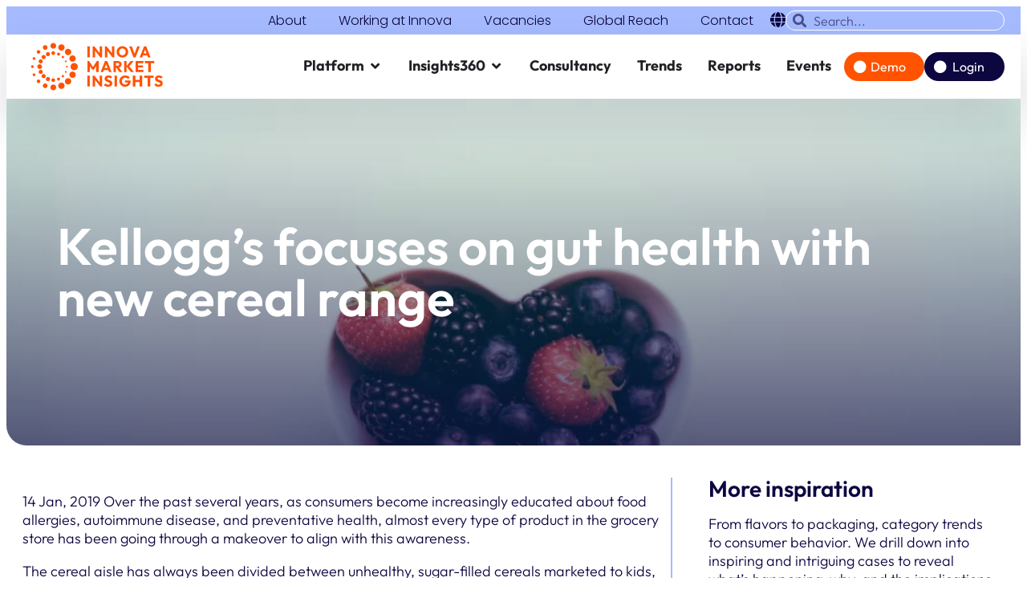

--- FILE ---
content_type: text/html; charset=UTF-8
request_url: https://www.innovamarketinsights.com/trends/kelloggs-focuses-on-gut-health-with-new-cereal-range/
body_size: 56143
content:
<!doctype html> <html lang="en-US"> <head><script>if(navigator.userAgent.match(/MSIE|Internet Explorer/i)||navigator.userAgent.match(/Trident\/7\..*?rv:11/i)){let e=document.location.href;if(!e.match(/[?&]nonitro/)){if(e.indexOf("?")==-1){if(e.indexOf("#")==-1){document.location.href=e+"?nonitro=1"}else{document.location.href=e.replace("#","?nonitro=1#")}}else{if(e.indexOf("#")==-1){document.location.href=e+"&nonitro=1"}else{document.location.href=e.replace("#","&nonitro=1#")}}}}</script><link rel="preconnect" href="https://www.google.com" /><link rel="preconnect" href="https://cdn-ljgnh.nitrocdn.com" /><link rel="preconnect" href="https://consent.cookiebot.com" /><meta charset="UTF-8" /><meta name="viewport" content="width=device-width, initial-scale=1" /><meta name="google-site-verification" content="1zYZxlPTgg5nw-pj9tfYVmyAKg8JqE6vcbncokHi-qE" /><meta name='robots' content='index, follow, max-image-preview:large, max-snippet:-1, max-video-preview:-1' /><title>Kellogg’s focuses on gut health with new cereal range</title><meta name="description" content="The cereal aisle has always been divided between unhealthy, sugar-filled cereals marketed to kids, and healthier brands that market to adults who want to start their day with a healthy breakfast." /><meta name="twitter:label1" content="Est. reading time" /><meta name="twitter:data1" content="3 minutes" /><meta name="cdp-version" content="1.5.0" /><meta name="msapplication-TileColor" content="#da532c" /><meta name="msapplication-config" content="/wp-content/uploads/fbrfg/browserconfig.xml" /><meta name="theme-color" content="#ffffff" /><meta name="generator" content="NitroPack" /><script>var NPSH,NitroScrollHelper;NPSH=NitroScrollHelper=function(){let e=null;const o=window.sessionStorage.getItem("nitroScrollPos");function t(){let e=JSON.parse(window.sessionStorage.getItem("nitroScrollPos"))||{};if(typeof e!=="object"){e={}}e[document.URL]=window.scrollY;window.sessionStorage.setItem("nitroScrollPos",JSON.stringify(e))}window.addEventListener("scroll",function(){if(e!==null){clearTimeout(e)}e=setTimeout(t,200)},{passive:true});let r={};r.getScrollPos=()=>{if(!o){return 0}const e=JSON.parse(o);return e[document.URL]||0};r.isScrolled=()=>{return r.getScrollPos()>document.documentElement.clientHeight*.5};return r}();</script><script>(function(){var a=false;var e=document.documentElement.classList;var i=navigator.userAgent.toLowerCase();var n=["android","iphone","ipad"];var r=n.length;var o;var d=null;for(var t=0;t<r;t++){o=n[t];if(i.indexOf(o)>-1)d=o;if(e.contains(o)){a=true;e.remove(o)}}if(a&&d){e.add(d);if(d=="iphone"||d=="ipad"){e.add("ios")}}})();</script><script type="text/worker" id="nitro-web-worker">var preloadRequests=0;var remainingCount={};var baseURI="";self.onmessage=function(e){switch(e.data.cmd){case"RESOURCE_PRELOAD":var o=e.data.requestId;remainingCount[o]=0;e.data.resources.forEach(function(e){preload(e,function(o){return function(){console.log(o+" DONE: "+e);if(--remainingCount[o]==0){self.postMessage({cmd:"RESOURCE_PRELOAD",requestId:o})}}}(o));remainingCount[o]++});break;case"SET_BASEURI":baseURI=e.data.uri;break}};async function preload(e,o){if(typeof URL!=="undefined"&&baseURI){try{var a=new URL(e,baseURI);e=a.href}catch(e){console.log("Worker error: "+e.message)}}console.log("Preloading "+e);try{var n=new Request(e,{mode:"no-cors",redirect:"follow"});await fetch(n);o()}catch(a){console.log(a);var r=new XMLHttpRequest;r.responseType="blob";r.onload=o;r.onerror=o;r.open("GET",e,true);r.send()}}</script><script>window.addEventListener('load', function() {
                let div = document.createElement('div');
                div.innerHTML = document.querySelector('#nitro-fonts-wrapper').textContent;
                document.body.appendChild(div);
            })</script><script id="nprl">(()=>{if(window.NPRL!=undefined)return;(function(e){var t=e.prototype;t.after||(t.after=function(){var e,t=arguments,n=t.length,r=0,i=this,o=i.parentNode,a=Node,c=String,u=document;if(o!==null){while(r<n){(e=t[r])instanceof a?(i=i.nextSibling)!==null?o.insertBefore(e,i):o.appendChild(e):o.appendChild(u.createTextNode(c(e)));++r}}})})(Element);var e,t;e=t=function(){var t=false;var r=window.URL||window.webkitURL;var i=true;var o=true;var a=2;var c=null;var u=null;var d=true;var s=window.nitroGtmExcludes!=undefined;var l=s?JSON.parse(atob(window.nitroGtmExcludes)).map(e=>new RegExp(e)):[];var f;var m;var v=null;var p=null;var g=null;var h={touch:["touchmove","touchend"],default:["mousemove","click","keydown","wheel"]};var E=true;var y=[];var w=false;var b=[];var S=0;var N=0;var L=false;var T=0;var R=null;var O=false;var A=false;var C=false;var P=[];var I=[];var M=[];var k=[];var x=false;var _={};var j=new Map;var B="noModule"in HTMLScriptElement.prototype;var q=requestAnimationFrame||mozRequestAnimationFrame||webkitRequestAnimationFrame||msRequestAnimationFrame;const D="gtm.js?id=";function H(e,t){if(!_[e]){_[e]=[]}_[e].push(t)}function U(e,t){if(_[e]){var n=0,r=_[e];for(var n=0;n<r.length;n++){r[n].call(this,t)}}}function Y(){(function(e,t){var r=null;var i=function(e){r(e)};var o=null;var a={};var c=null;var u=null;var d=0;e.addEventListener(t,function(r){if(["load","DOMContentLoaded"].indexOf(t)!=-1){if(u){Q(function(){e.triggerNitroEvent(t)})}c=true}else if(t=="readystatechange"){d++;n.ogReadyState=d==1?"interactive":"complete";if(u&&u>=d){n.documentReadyState=n.ogReadyState;Q(function(){e.triggerNitroEvent(t)})}}});e.addEventListener(t+"Nitro",function(e){if(["load","DOMContentLoaded"].indexOf(t)!=-1){if(!c){e.preventDefault();e.stopImmediatePropagation()}else{}u=true}else if(t=="readystatechange"){u=n.documentReadyState=="interactive"?1:2;if(d<u){e.preventDefault();e.stopImmediatePropagation()}}});switch(t){case"load":o="onload";break;case"readystatechange":o="onreadystatechange";break;case"pageshow":o="onpageshow";break;default:o=null;break}if(o){Object.defineProperty(e,o,{get:function(){return r},set:function(n){if(typeof n!=="function"){r=null;e.removeEventListener(t+"Nitro",i)}else{if(!r){e.addEventListener(t+"Nitro",i)}r=n}}})}Object.defineProperty(e,"addEventListener"+t,{value:function(r){if(r!=t||!n.startedScriptLoading||document.currentScript&&document.currentScript.hasAttribute("nitro-exclude")){}else{arguments[0]+="Nitro"}e.ogAddEventListener.apply(e,arguments);a[arguments[1]]=arguments[0]}});Object.defineProperty(e,"removeEventListener"+t,{value:function(t){var n=a[arguments[1]];arguments[0]=n;e.ogRemoveEventListener.apply(e,arguments)}});Object.defineProperty(e,"triggerNitroEvent"+t,{value:function(t,n){n=n||e;var r=new Event(t+"Nitro",{bubbles:true});r.isNitroPack=true;Object.defineProperty(r,"type",{get:function(){return t},set:function(){}});Object.defineProperty(r,"target",{get:function(){return n},set:function(){}});e.dispatchEvent(r)}});if(typeof e.triggerNitroEvent==="undefined"){(function(){var t=e.addEventListener;var n=e.removeEventListener;Object.defineProperty(e,"ogAddEventListener",{value:t});Object.defineProperty(e,"ogRemoveEventListener",{value:n});Object.defineProperty(e,"addEventListener",{value:function(n){var r="addEventListener"+n;if(typeof e[r]!=="undefined"){e[r].apply(e,arguments)}else{t.apply(e,arguments)}},writable:true});Object.defineProperty(e,"removeEventListener",{value:function(t){var r="removeEventListener"+t;if(typeof e[r]!=="undefined"){e[r].apply(e,arguments)}else{n.apply(e,arguments)}}});Object.defineProperty(e,"triggerNitroEvent",{value:function(t,n){var r="triggerNitroEvent"+t;if(typeof e[r]!=="undefined"){e[r].apply(e,arguments)}}})})()}}).apply(null,arguments)}Y(window,"load");Y(window,"pageshow");Y(window,"DOMContentLoaded");Y(document,"DOMContentLoaded");Y(document,"readystatechange");try{var F=new Worker(r.createObjectURL(new Blob([document.getElementById("nitro-web-worker").textContent],{type:"text/javascript"})))}catch(e){var F=new Worker("data:text/javascript;base64,"+btoa(document.getElementById("nitro-web-worker").textContent))}F.onmessage=function(e){if(e.data.cmd=="RESOURCE_PRELOAD"){U(e.data.requestId,e)}};if(typeof document.baseURI!=="undefined"){F.postMessage({cmd:"SET_BASEURI",uri:document.baseURI})}var G=function(e){if(--S==0){Q(K)}};var W=function(e){e.target.removeEventListener("load",W);e.target.removeEventListener("error",W);e.target.removeEventListener("nitroTimeout",W);if(e.type!="nitroTimeout"){clearTimeout(e.target.nitroTimeout)}if(--N==0&&S==0){Q(J)}};var X=function(e){var t=e.textContent;try{var n=r.createObjectURL(new Blob([t.replace(/^(?:<!--)?(.*?)(?:-->)?$/gm,"$1")],{type:"text/javascript"}))}catch(e){var n="data:text/javascript;base64,"+btoa(t.replace(/^(?:<!--)?(.*?)(?:-->)?$/gm,"$1"))}return n};var K=function(){n.documentReadyState="interactive";document.triggerNitroEvent("readystatechange");document.triggerNitroEvent("DOMContentLoaded");if(window.pageYOffset||window.pageXOffset){window.dispatchEvent(new Event("scroll"))}A=true;Q(function(){if(N==0){Q(J)}Q($)})};var J=function(){if(!A||O)return;O=true;R.disconnect();en();n.documentReadyState="complete";document.triggerNitroEvent("readystatechange");window.triggerNitroEvent("load",document);window.triggerNitroEvent("pageshow",document);if(window.pageYOffset||window.pageXOffset||location.hash){let e=typeof history.scrollRestoration!=="undefined"&&history.scrollRestoration=="auto";if(e&&typeof NPSH!=="undefined"&&NPSH.getScrollPos()>0&&window.pageYOffset>document.documentElement.clientHeight*.5){window.scrollTo(0,NPSH.getScrollPos())}else if(location.hash){try{let e=document.querySelector(location.hash);if(e){e.scrollIntoView()}}catch(e){}}}var e=null;if(a==1){e=eo}else{e=eu}Q(e)};var Q=function(e){setTimeout(e,0)};var V=function(e){if(e.type=="touchend"||e.type=="click"){g=e}};var $=function(){if(d&&g){setTimeout(function(e){return function(){var t=function(e,t,n){var r=new Event(e,{bubbles:true,cancelable:true});if(e=="click"){r.clientX=t;r.clientY=n}else{r.touches=[{clientX:t,clientY:n}]}return r};var n;if(e.type=="touchend"){var r=e.changedTouches[0];n=document.elementFromPoint(r.clientX,r.clientY);n.dispatchEvent(t("touchstart"),r.clientX,r.clientY);n.dispatchEvent(t("touchend"),r.clientX,r.clientY);n.dispatchEvent(t("click"),r.clientX,r.clientY)}else if(e.type=="click"){n=document.elementFromPoint(e.clientX,e.clientY);n.dispatchEvent(t("click"),e.clientX,e.clientY)}}}(g),150);g=null}};var z=function(e){if(e.tagName=="SCRIPT"&&!e.hasAttribute("data-nitro-for-id")&&!e.hasAttribute("nitro-document-write")||e.tagName=="IMG"&&(e.hasAttribute("src")||e.hasAttribute("srcset"))||e.tagName=="IFRAME"&&e.hasAttribute("src")||e.tagName=="LINK"&&e.hasAttribute("href")&&e.hasAttribute("rel")&&e.getAttribute("rel")=="stylesheet"){if(e.tagName==="IFRAME"&&e.src.indexOf("about:blank")>-1){return}var t="";switch(e.tagName){case"LINK":t=e.href;break;case"IMG":if(k.indexOf(e)>-1)return;t=e.srcset||e.src;break;default:t=e.src;break}var n=e.getAttribute("type");if(!t&&e.tagName!=="SCRIPT")return;if((e.tagName=="IMG"||e.tagName=="LINK")&&(t.indexOf("data:")===0||t.indexOf("blob:")===0))return;if(e.tagName=="SCRIPT"&&n&&n!=="text/javascript"&&n!=="application/javascript"){if(n!=="module"||!B)return}if(e.tagName==="SCRIPT"){if(k.indexOf(e)>-1)return;if(e.noModule&&B){return}let t=null;if(document.currentScript){if(document.currentScript.src&&document.currentScript.src.indexOf(D)>-1){t=document.currentScript}if(document.currentScript.hasAttribute("data-nitro-gtm-id")){e.setAttribute("data-nitro-gtm-id",document.currentScript.getAttribute("data-nitro-gtm-id"))}}else if(window.nitroCurrentScript){if(window.nitroCurrentScript.src&&window.nitroCurrentScript.src.indexOf(D)>-1){t=window.nitroCurrentScript}}if(t&&s){let n=false;for(const t of l){n=e.src?t.test(e.src):t.test(e.textContent);if(n){break}}if(!n){e.type="text/googletagmanagerscript";let n=t.hasAttribute("data-nitro-gtm-id")?t.getAttribute("data-nitro-gtm-id"):t.id;if(!j.has(n)){j.set(n,[])}let r=j.get(n);r.push(e);return}}if(!e.src){if(e.textContent.length>0){e.textContent+="\n;if(document.currentScript.nitroTimeout) {clearTimeout(document.currentScript.nitroTimeout);}; setTimeout(function() { this.dispatchEvent(new Event('load')); }.bind(document.currentScript), 0);"}else{return}}else{}k.push(e)}if(!e.hasOwnProperty("nitroTimeout")){N++;e.addEventListener("load",W,true);e.addEventListener("error",W,true);e.addEventListener("nitroTimeout",W,true);e.nitroTimeout=setTimeout(function(){console.log("Resource timed out",e);e.dispatchEvent(new Event("nitroTimeout"))},5e3)}}};var Z=function(e){if(e.hasOwnProperty("nitroTimeout")&&e.nitroTimeout){clearTimeout(e.nitroTimeout);e.nitroTimeout=null;e.dispatchEvent(new Event("nitroTimeout"))}};document.documentElement.addEventListener("load",function(e){if(e.target.tagName=="SCRIPT"||e.target.tagName=="IMG"){k.push(e.target)}},true);document.documentElement.addEventListener("error",function(e){if(e.target.tagName=="SCRIPT"||e.target.tagName=="IMG"){k.push(e.target)}},true);var ee=["appendChild","replaceChild","insertBefore","prepend","append","before","after","replaceWith","insertAdjacentElement"];var et=function(){if(s){window._nitro_setTimeout=window.setTimeout;window.setTimeout=function(e,t,...n){let r=document.currentScript||window.nitroCurrentScript;if(!r||r.src&&r.src.indexOf(D)==-1){return window._nitro_setTimeout.call(window,e,t,...n)}return window._nitro_setTimeout.call(window,function(e,t){return function(...n){window.nitroCurrentScript=e;t(...n)}}(r,e),t,...n)}}ee.forEach(function(e){HTMLElement.prototype["og"+e]=HTMLElement.prototype[e];HTMLElement.prototype[e]=function(...t){if(this.parentNode||this===document.documentElement){switch(e){case"replaceChild":case"insertBefore":t.pop();break;case"insertAdjacentElement":t.shift();break}t.forEach(function(e){if(!e)return;if(e.tagName=="SCRIPT"){z(e)}else{if(e.children&&e.children.length>0){e.querySelectorAll("script").forEach(z)}}})}return this["og"+e].apply(this,arguments)}})};var en=function(){if(s&&typeof window._nitro_setTimeout==="function"){window.setTimeout=window._nitro_setTimeout}ee.forEach(function(e){HTMLElement.prototype[e]=HTMLElement.prototype["og"+e]})};var er=async function(){if(o){ef(f);ef(V);if(v){clearTimeout(v);v=null}}if(T===1){L=true;return}else if(T===0){T=-1}n.startedScriptLoading=true;Object.defineProperty(document,"readyState",{get:function(){return n.documentReadyState},set:function(){}});var e=document.documentElement;var t={attributes:true,attributeFilter:["src"],childList:true,subtree:true};R=new MutationObserver(function(e,t){e.forEach(function(e){if(e.type=="childList"&&e.addedNodes.length>0){e.addedNodes.forEach(function(e){if(!document.documentElement.contains(e)){return}if(e.tagName=="IMG"||e.tagName=="IFRAME"||e.tagName=="LINK"){z(e)}})}if(e.type=="childList"&&e.removedNodes.length>0){e.removedNodes.forEach(function(e){if(e.tagName=="IFRAME"||e.tagName=="LINK"){Z(e)}})}if(e.type=="attributes"){var t=e.target;if(!document.documentElement.contains(t)){return}if(t.tagName=="IFRAME"||t.tagName=="LINK"||t.tagName=="IMG"||t.tagName=="SCRIPT"){z(t)}}})});R.observe(e,t);if(!s){et()}await Promise.all(P);var r=b.shift();var i=null;var a=false;while(r){var c;var u=JSON.parse(atob(r.meta));var d=u.delay;if(r.type=="inline"){var l=document.getElementById(r.id);if(l){l.remove()}else{r=b.shift();continue}c=X(l);if(c===false){r=b.shift();continue}}else{c=r.src}if(!a&&r.type!="inline"&&(typeof u.attributes.async!="undefined"||typeof u.attributes.defer!="undefined")){if(i===null){i=r}else if(i===r){a=true}if(!a){b.push(r);r=b.shift();continue}}var m=document.createElement("script");m.src=c;m.setAttribute("data-nitro-for-id",r.id);for(var p in u.attributes){try{if(u.attributes[p]===false){m.setAttribute(p,"")}else{m.setAttribute(p,u.attributes[p])}}catch(e){console.log("Error while setting script attribute",m,e)}}m.async=false;if(u.canonicalLink!=""&&Object.getOwnPropertyDescriptor(m,"src")?.configurable!==false){(e=>{Object.defineProperty(m,"src",{get:function(){return e.canonicalLink},set:function(){}})})(u)}if(d){setTimeout((function(e,t){var n=document.querySelector("[data-nitro-marker-id='"+t+"']");if(n){n.after(e)}else{document.head.appendChild(e)}}).bind(null,m,r.id),d)}else{m.addEventListener("load",G);m.addEventListener("error",G);if(!m.noModule||!B){S++}var g=document.querySelector("[data-nitro-marker-id='"+r.id+"']");if(g){Q(function(e,t){return function(){e.after(t)}}(g,m))}else{Q(function(e){return function(){document.head.appendChild(e)}}(m))}}r=b.shift()}};var ei=function(){var e=document.getElementById("nitro-deferred-styles");var t=document.createElement("div");t.innerHTML=e.textContent;return t};var eo=async function(e){isPreload=e&&e.type=="NitroPreload";if(!isPreload){T=-1;E=false;if(o){ef(f);ef(V);if(v){clearTimeout(v);v=null}}}if(w===false){var t=ei();let e=t.querySelectorAll('style,link[rel="stylesheet"]');w=e.length;if(w){let e=document.getElementById("nitro-deferred-styles-marker");e.replaceWith.apply(e,t.childNodes)}else if(isPreload){Q(ed)}else{es()}}else if(w===0&&!isPreload){es()}};var ea=function(){var e=ei();var t=e.childNodes;var n;var r=[];for(var i=0;i<t.length;i++){n=t[i];if(n.href){r.push(n.href)}}var o="css-preload";H(o,function(e){eo(new Event("NitroPreload"))});if(r.length){F.postMessage({cmd:"RESOURCE_PRELOAD",resources:r,requestId:o})}else{Q(function(){U(o)})}};var ec=function(){if(T===-1)return;T=1;var e=[];var t,n;for(var r=0;r<b.length;r++){t=b[r];if(t.type!="inline"){if(t.src){n=JSON.parse(atob(t.meta));if(n.delay)continue;if(n.attributes.type&&n.attributes.type=="module"&&!B)continue;e.push(t.src)}}}if(e.length){var i="js-preload";H(i,function(e){T=2;if(L){Q(er)}});F.postMessage({cmd:"RESOURCE_PRELOAD",resources:e,requestId:i})}};var eu=function(){while(I.length){style=I.shift();if(style.hasAttribute("nitropack-onload")){style.setAttribute("onload",style.getAttribute("nitropack-onload"));Q(function(e){return function(){e.dispatchEvent(new Event("load"))}}(style))}}while(M.length){style=M.shift();if(style.hasAttribute("nitropack-onerror")){style.setAttribute("onerror",style.getAttribute("nitropack-onerror"));Q(function(e){return function(){e.dispatchEvent(new Event("error"))}}(style))}}};var ed=function(){if(!x){if(i){Q(function(){var e=document.getElementById("nitro-critical-css");if(e){e.remove()}})}x=true;onStylesLoadEvent=new Event("NitroStylesLoaded");onStylesLoadEvent.isNitroPack=true;window.dispatchEvent(onStylesLoadEvent)}};var es=function(){if(a==2){Q(er)}else{eu()}};var el=function(e){m.forEach(function(t){document.addEventListener(t,e,true)})};var ef=function(e){m.forEach(function(t){document.removeEventListener(t,e,true)})};if(s){et()}return{setAutoRemoveCriticalCss:function(e){i=e},registerScript:function(e,t,n){b.push({type:"remote",src:e,id:t,meta:n})},registerInlineScript:function(e,t){b.push({type:"inline",id:e,meta:t})},registerStyle:function(e,t,n){y.push({href:e,rel:t,media:n})},onLoadStyle:function(e){I.push(e);if(w!==false&&--w==0){Q(ed);if(E){E=false}else{es()}}},onErrorStyle:function(e){M.push(e);if(w!==false&&--w==0){Q(ed);if(E){E=false}else{es()}}},loadJs:function(e,t){if(!e.src){var n=X(e);if(n!==false){e.src=n;e.textContent=""}}if(t){Q(function(e,t){return function(){e.after(t)}}(t,e))}else{Q(function(e){return function(){document.head.appendChild(e)}}(e))}},loadQueuedResources:async function(){window.dispatchEvent(new Event("NitroBootStart"));if(p){clearTimeout(p);p=null}window.removeEventListener("load",e.loadQueuedResources);f=a==1?er:eo;if(!o||g){Q(f)}else{if(navigator.userAgent.indexOf(" Edge/")==-1){ea();H("css-preload",ec)}el(f);if(u){if(c){v=setTimeout(f,c)}}else{}}},fontPreload:function(e){var t="critical-fonts";H(t,function(e){document.getElementById("nitro-critical-fonts").type="text/css"});F.postMessage({cmd:"RESOURCE_PRELOAD",resources:e,requestId:t})},boot:function(){if(t)return;t=true;C=typeof NPSH!=="undefined"&&NPSH.isScrolled();let n=document.prerendering;if(location.hash||C||n){o=false}m=h.default.concat(h.touch);p=setTimeout(e.loadQueuedResources,1500);el(V);if(C){e.loadQueuedResources()}else{window.addEventListener("load",e.loadQueuedResources)}},addPrerequisite:function(e){P.push(e)},getTagManagerNodes:function(e){if(!e)return j;return j.get(e)??[]}}}();var n,r;n=r=function(){var t=document.write;return{documentWrite:function(n,r){if(n&&n.hasAttribute("nitro-exclude")){return t.call(document,r)}var i=null;if(n.documentWriteContainer){i=n.documentWriteContainer}else{i=document.createElement("span");n.documentWriteContainer=i}var o=null;if(n){if(n.hasAttribute("data-nitro-for-id")){o=document.querySelector('template[data-nitro-marker-id="'+n.getAttribute("data-nitro-for-id")+'"]')}else{o=n}}i.innerHTML+=r;i.querySelectorAll("script").forEach(function(e){e.setAttribute("nitro-document-write","")});if(!i.parentNode){if(o){o.parentNode.insertBefore(i,o)}else{document.body.appendChild(i)}}var a=document.createElement("span");a.innerHTML=r;var c=a.querySelectorAll("script");if(c.length){c.forEach(function(t){var n=t.getAttributeNames();var r=document.createElement("script");n.forEach(function(e){r.setAttribute(e,t.getAttribute(e))});r.async=false;if(!t.src&&t.textContent){r.textContent=t.textContent}e.loadJs(r,o)})}},TrustLogo:function(e,t){var n=document.getElementById(e);var r=document.createElement("img");r.src=t;n.parentNode.insertBefore(r,n)},documentReadyState:"loading",ogReadyState:document.readyState,startedScriptLoading:false,loadScriptDelayed:function(e,t){setTimeout(function(){var t=document.createElement("script");t.src=e;document.head.appendChild(t)},t)}}}();document.write=function(e){n.documentWrite(document.currentScript,e)};document.writeln=function(e){n.documentWrite(document.currentScript,e+"\n")};window.NPRL=e;window.NitroResourceLoader=t;window.NPh=n;window.NitroPackHelper=r})();</script><template id="nitro-deferred-styles-marker"></template><style type="text/css" id="nitro-critical-css">@charset "UTF-8";ul{box-sizing:border-box}:root{--wp-block-synced-color:#7a00df;--wp-block-synced-color--rgb:122,0,223;--wp-bound-block-color:var(--wp-block-synced-color);--wp-editor-canvas-background:#ddd;--wp-admin-theme-color:#007cba;--wp-admin-theme-color--rgb:0,124,186;--wp-admin-theme-color-darker-10:#006ba1;--wp-admin-theme-color-darker-10--rgb:0,107,160.5;--wp-admin-theme-color-darker-20:#005a87;--wp-admin-theme-color-darker-20--rgb:0,90,135;--wp-admin-border-width-focus:2px}:root{--wp--preset--font-size--normal:16px;--wp--preset--font-size--huge:42px}.screen-reader-text{border:0;clip-path:inset(50%);height:1px;margin:-1px;overflow:hidden;padding:0;position:absolute;width:1px;word-wrap:normal !important}html :where(img[class*=wp-image-]){height:auto;max-width:100%}:root{--wp--preset--aspect-ratio--square:1;--wp--preset--aspect-ratio--4-3:4/3;--wp--preset--aspect-ratio--3-4:3/4;--wp--preset--aspect-ratio--3-2:3/2;--wp--preset--aspect-ratio--2-3:2/3;--wp--preset--aspect-ratio--16-9:16/9;--wp--preset--aspect-ratio--9-16:9/16;--wp--preset--color--black:#000;--wp--preset--color--cyan-bluish-gray:#abb8c3;--wp--preset--color--white:#fff;--wp--preset--color--pale-pink:#f78da7;--wp--preset--color--vivid-red:#cf2e2e;--wp--preset--color--luminous-vivid-orange:#ff6900;--wp--preset--color--luminous-vivid-amber:#fcb900;--wp--preset--color--light-green-cyan:#7bdcb5;--wp--preset--color--vivid-green-cyan:#00d084;--wp--preset--color--pale-cyan-blue:#8ed1fc;--wp--preset--color--vivid-cyan-blue:#0693e3;--wp--preset--color--vivid-purple:#9b51e0;--wp--preset--gradient--vivid-cyan-blue-to-vivid-purple:linear-gradient(135deg,#0693e3 0%,#9b51e0 100%);--wp--preset--gradient--light-green-cyan-to-vivid-green-cyan:linear-gradient(135deg,#7adcb4 0%,#00d082 100%);--wp--preset--gradient--luminous-vivid-amber-to-luminous-vivid-orange:linear-gradient(135deg,#fcb900 0%,#ff6900 100%);--wp--preset--gradient--luminous-vivid-orange-to-vivid-red:linear-gradient(135deg,#ff6900 0%,#cf2e2e 100%);--wp--preset--gradient--very-light-gray-to-cyan-bluish-gray:linear-gradient(135deg,#eee 0%,#a9b8c3 100%);--wp--preset--gradient--cool-to-warm-spectrum:linear-gradient(135deg,#4aeadc 0%,#9778d1 20%,#cf2aba 40%,#ee2c82 60%,#fb6962 80%,#fef84c 100%);--wp--preset--gradient--blush-light-purple:linear-gradient(135deg,#ffceec 0%,#9896f0 100%);--wp--preset--gradient--blush-bordeaux:linear-gradient(135deg,#fecda5 0%,#fe2d2d 50%,#6b003e 100%);--wp--preset--gradient--luminous-dusk:linear-gradient(135deg,#ffcb70 0%,#c751c0 50%,#4158d0 100%);--wp--preset--gradient--pale-ocean:linear-gradient(135deg,#fff5cb 0%,#b6e3d4 50%,#33a7b5 100%);--wp--preset--gradient--electric-grass:linear-gradient(135deg,#caf880 0%,#71ce7e 100%);--wp--preset--gradient--midnight:linear-gradient(135deg,#020381 0%,#2874fc 100%);--wp--preset--font-size--small:13px;--wp--preset--font-size--medium:20px;--wp--preset--font-size--large:36px;--wp--preset--font-size--x-large:42px;--wp--preset--spacing--20:.44rem;--wp--preset--spacing--30:.67rem;--wp--preset--spacing--40:1rem;--wp--preset--spacing--50:1.5rem;--wp--preset--spacing--60:2.25rem;--wp--preset--spacing--70:3.38rem;--wp--preset--spacing--80:5.06rem;--wp--preset--shadow--natural:6px 6px 9px rgba(0,0,0,.2);--wp--preset--shadow--deep:12px 12px 50px rgba(0,0,0,.4);--wp--preset--shadow--sharp:6px 6px 0px rgba(0,0,0,.2);--wp--preset--shadow--outlined:6px 6px 0px -3px #fff,6px 6px #000;--wp--preset--shadow--crisp:6px 6px 0px #000}:root{--wp--style--global--content-size:800px;--wp--style--global--wide-size:1200px}:where(body){margin:0}:root{--wp--style--block-gap:24px}body{padding-top:0px;padding-right:0px;padding-bottom:0px;padding-left:0px}a:where(:not(.wp-element-button)){text-decoration:underline}.innova-animated-link a{text-decoration:none;position:relative;padding-left:0px;font-weight:normal;font-size:1em}.innova-animated-link .dot{height:.6em;width:.6em;background-color:#ff5100;border-radius:50%;display:inline-block;margin-right:5px}.innova-animated-link span.dot::before{content:"";border-radius:2px;border-top:.2em solid #ff5100;position:absolute;left:0px;bottom:.43em;width:0px}a.innova-button{appearance:none;border:none;font-size:16px;height:36px;border-radius:32px;padding-left:40px;padding-right:25px;background:var(--e-global-color-accent);color:white;font-weight:400;display:inline-flex;align-items:center;position:relative;text-decoration:none !important;overflow:hidden}a.innova-button::before{content:"";position:absolute;left:15px;top:50%;transform:translateY(-50%);width:16px;height:16px;background-color:white;border-radius:50%}a.innova-button span{color:white}.wpml-ls-legacy-list-horizontal{border:1px solid transparent;padding:7px;clear:both}.wpml-ls-legacy-list-horizontal>ul{padding:0;margin:0 !important;list-style-type:none}.wpml-ls-legacy-list-horizontal .wpml-ls-item{padding:0;margin:0;list-style-type:none;display:inline-block}.wpml-ls-legacy-list-horizontal a{display:block;text-decoration:none;padding:5px 10px 6px;line-height:1}.wpml-ls-legacy-list-horizontal a span{vertical-align:middle}.wpml-ls-legacy-list-horizontal .wpml-ls-flag{display:inline;vertical-align:middle}.wpml-ls-legacy-list-horizontal .wpml-ls-flag+span{margin-left:.4em}:root{--direction-multiplier:1}.elementor-screen-only,.screen-reader-text{height:1px;margin:-1px;overflow:hidden;padding:0;position:absolute;top:-10000em;width:1px;clip:rect(0,0,0,0);border:0}.elementor *,.elementor :after,.elementor :before{box-sizing:border-box}.elementor a{box-shadow:none;text-decoration:none}.elementor img{border:none;border-radius:0;box-shadow:none;height:auto;max-width:100%}.e-con-inner>.elementor-element.elementor-absolute{position:absolute}.elementor-element.elementor-absolute{z-index:1}.elementor-element{--flex-direction:initial;--flex-wrap:initial;--justify-content:initial;--align-items:initial;--align-content:initial;--gap:initial;--flex-basis:initial;--flex-grow:initial;--flex-shrink:initial;--order:initial;--align-self:initial;align-self:var(--align-self);flex-basis:var(--flex-basis);flex-grow:var(--flex-grow);flex-shrink:var(--flex-shrink);order:var(--order)}.elementor-element:where(.e-con-full,.elementor-widget){align-content:var(--align-content);align-items:var(--align-items);flex-direction:var(--flex-direction);flex-wrap:var(--flex-wrap);gap:var(--row-gap) var(--column-gap);justify-content:var(--justify-content)}.elementor-align-left{text-align:left}.elementor-align-left .elementor-button{width:auto}:root{--page-title-display:block}.elementor-widget{position:relative}.elementor-widget:not(:last-child){margin-block-end:var(--kit-widget-spacing,20px)}.elementor-widget:not(:last-child).elementor-absolute{margin-block-end:0}.elementor-column{display:flex;min-height:1px;position:relative}@media (min-width:768px){.elementor-column.elementor-col-25{width:25%}.elementor-column.elementor-col-50{width:50%}.elementor-column.elementor-col-100{width:100%}}@media (max-width:767px){.elementor-column{width:100%}}.elementor-grid{display:grid;grid-column-gap:var(--grid-column-gap);grid-row-gap:var(--grid-row-gap)}.elementor-grid .elementor-grid-item{min-width:0}.elementor-grid-1 .elementor-grid{grid-template-columns:repeat(1,1fr)}.elementor-grid-2 .elementor-grid{grid-template-columns:repeat(2,1fr)}@media (max-width:1024px){.elementor-grid-tablet-1 .elementor-grid{grid-template-columns:repeat(1,1fr)}.elementor-grid-tablet-2 .elementor-grid{grid-template-columns:repeat(2,1fr)}}@media (max-width:767px){.elementor-grid-mobile-1 .elementor-grid{grid-template-columns:repeat(1,1fr)}}@media (prefers-reduced-motion:no-preference){html{scroll-behavior:smooth}}.e-con{--border-radius:0;--border-top-width:0px;--border-right-width:0px;--border-bottom-width:0px;--border-left-width:0px;--border-style:initial;--border-color:initial;--container-widget-width:100%;--container-widget-height:initial;--container-widget-flex-grow:0;--container-widget-align-self:initial;--content-width:min(100%,var(--container-max-width,1140px));--width:100%;--min-height:initial;--height:auto;--text-align:initial;--margin-top:0px;--margin-right:0px;--margin-bottom:0px;--margin-left:0px;--padding-top:var(--container-default-padding-top,10px);--padding-right:var(--container-default-padding-right,10px);--padding-bottom:var(--container-default-padding-bottom,10px);--padding-left:var(--container-default-padding-left,10px);--position:relative;--z-index:revert;--overflow:visible;--gap:var(--widgets-spacing,20px);--row-gap:var(--widgets-spacing-row,20px);--column-gap:var(--widgets-spacing-column,20px);--overlay-mix-blend-mode:initial;--overlay-opacity:1;--e-con-grid-template-columns:repeat(3,1fr);--e-con-grid-template-rows:repeat(2,1fr);border-radius:var(--border-radius);height:var(--height);min-height:var(--min-height);min-width:0;overflow:var(--overflow);position:var(--position);width:var(--width);z-index:var(--z-index);--flex-wrap-mobile:wrap}.e-con{--margin-block-start:var(--margin-top);--margin-block-end:var(--margin-bottom);--margin-inline-start:var(--margin-left);--margin-inline-end:var(--margin-right);--padding-inline-start:var(--padding-left);--padding-inline-end:var(--padding-right);--padding-block-start:var(--padding-top);--padding-block-end:var(--padding-bottom);--border-block-start-width:var(--border-top-width);--border-block-end-width:var(--border-bottom-width);--border-inline-start-width:var(--border-left-width);--border-inline-end-width:var(--border-right-width)}.e-con{margin-block-end:var(--margin-block-end);margin-block-start:var(--margin-block-start);margin-inline-end:var(--margin-inline-end);margin-inline-start:var(--margin-inline-start);padding-inline-end:var(--padding-inline-end);padding-inline-start:var(--padding-inline-start)}.e-con.e-flex{--flex-direction:column;--flex-basis:auto;--flex-grow:0;--flex-shrink:1;flex:var(--flex-grow) var(--flex-shrink) var(--flex-basis)}.e-con-full,.e-con>.e-con-inner{padding-block-end:var(--padding-block-end);padding-block-start:var(--padding-block-start);text-align:var(--text-align)}.e-con-full.e-flex,.e-con.e-flex>.e-con-inner{flex-direction:var(--flex-direction)}.e-con,.e-con>.e-con-inner{display:var(--display)}.e-con-boxed.e-flex{align-content:normal;align-items:normal;flex-direction:column;flex-wrap:nowrap;justify-content:normal}.e-con-boxed{gap:initial;text-align:initial}.e-con.e-flex>.e-con-inner{align-content:var(--align-content);align-items:var(--align-items);align-self:auto;flex-basis:auto;flex-grow:1;flex-shrink:1;flex-wrap:var(--flex-wrap);justify-content:var(--justify-content)}.e-con>.e-con-inner{gap:var(--row-gap) var(--column-gap);height:100%;margin:0 auto;max-width:var(--content-width);padding-inline-end:0;padding-inline-start:0;width:100%}:is(.elementor-section-wrap,[data-elementor-id])>.e-con{--margin-left:auto;--margin-right:auto;max-width:min(100%,var(--width))}.e-con .elementor-widget.elementor-widget{margin-block-end:0}.e-con:before{border-block-end-width:var(--border-block-end-width);border-block-start-width:var(--border-block-start-width);border-color:var(--border-color);border-inline-end-width:var(--border-inline-end-width);border-inline-start-width:var(--border-inline-start-width);border-radius:var(--border-radius);border-style:var(--border-style);content:var(--background-overlay);display:block;height:max(100% + var(--border-top-width) + var(--border-bottom-width),100%);left:calc(0px - var(--border-left-width));mix-blend-mode:var(--overlay-mix-blend-mode);opacity:var(--overlay-opacity);position:absolute;top:calc(0px - var(--border-top-width));width:max(100% + var(--border-left-width) + var(--border-right-width),100%)}.e-con .elementor-widget{min-width:0}.e-con>.e-con-inner>.elementor-widget>.elementor-widget-container,.e-con>.elementor-widget>.elementor-widget-container{height:100%}.e-con.e-con>.e-con-inner>.elementor-widget,.elementor.elementor .e-con>.elementor-widget{max-width:100%}.e-con .elementor-widget:not(:last-child){--kit-widget-spacing:0px}@media (max-width:767px){.e-con.e-flex{--width:100%;--flex-wrap:var(--flex-wrap-mobile)}}.elementor-form-fields-wrapper{display:flex;flex-wrap:wrap}.elementor-field-group{align-items:center;flex-wrap:wrap}.elementor-field-group.elementor-field-type-submit{align-items:flex-end}.elementor-field-group .elementor-field-textual{background-color:transparent;border:1px solid #69727d;color:#1f2124;flex-grow:1;max-width:100%;vertical-align:middle;width:100%}.elementor-field-group .elementor-field-textual::-moz-placeholder{color:inherit;font-family:inherit;opacity:.6}.elementor-field-group .elementor-select-wrapper{display:flex;position:relative;width:100%}.elementor-field-group .elementor-select-wrapper select{-webkit-appearance:none;-moz-appearance:none;appearance:none;color:inherit;flex-basis:100%;font-family:inherit;font-size:inherit;font-style:inherit;font-weight:inherit;letter-spacing:inherit;line-height:inherit;padding-inline-end:20px;text-transform:inherit}.elementor-field-group .elementor-select-wrapper:before{content:"";font-family:eicons;font-size:15px;inset-block-start:50%;inset-inline-end:10px;position:absolute;text-shadow:0 0 3px rgba(0,0,0,.3);transform:translateY(-50%)}.elementor-field-group.elementor-field-type-select-multiple .elementor-select-wrapper:before{content:""}.elementor-field-subgroup{display:flex;flex-wrap:wrap}.elementor-field-subgroup .elementor-field-option label{display:inline-block}.elementor-field-subgroup:not(.elementor-subgroup-inline) .elementor-field-option{flex-basis:100%}.elementor-field-type-acceptance .elementor-field-subgroup .elementor-field-option input,.elementor-field-type-acceptance .elementor-field-subgroup .elementor-field-option label{display:inline}.elementor-field-textual{border-radius:3px;font-size:15px;line-height:1.4;min-height:40px;padding:5px 14px}.elementor-button-align-stretch .elementor-field-type-submit:not(.e-form__buttons__wrapper) .elementor-button{flex-basis:100%}.elementor-button-align-end .e-form__buttons,.elementor-button-align-end .elementor-field-type-submit{justify-content:flex-end}.elementor-button-align-end .elementor-field-type-submit:not(.e-form__buttons__wrapper) .elementor-button{flex-basis:auto}.elementor-form .elementor-button{border:none;padding-block-end:0;padding-block-start:0}.elementor-form .elementor-button-content-wrapper,.elementor-form .elementor-button>span{display:flex;flex-direction:row;gap:5px;justify-content:center}.elementor-form .elementor-button.elementor-size-md{min-height:47px}.elementor-heading-title{line-height:1;margin:0;padding:0}.elementor-button{background-color:#69727d;border-radius:3px;color:#fff;display:inline-block;fill:#fff;font-size:15px;line-height:1;padding:12px 24px;text-align:center}.elementor-button:visited{color:#fff}.elementor-button-content-wrapper{display:flex;flex-direction:row;gap:5px;justify-content:center}.elementor-button-icon{align-items:center;display:flex}.elementor-button-text{display:inline-block}.elementor-button.elementor-size-xs{border-radius:2px;font-size:13px;padding:10px 20px}.elementor-button.elementor-size-md{border-radius:4px;font-size:16px;padding:15px 30px}.elementor-button span{text-decoration:inherit}.elementor-icon{color:#69727d;display:inline-block;font-size:50px;line-height:1;text-align:center}.elementor-icon i{display:block;height:1em;position:relative;width:1em}.elementor-icon i:before{left:50%;position:absolute;transform:translateX(-50%)}@media (max-width:767px){.elementor .elementor-hidden-mobile{display:none}}@media (min-width:768px) and (max-width:1024px){.elementor .elementor-hidden-tablet{display:none}}@media (min-width:1025px) and (max-width:99999px){.elementor .elementor-hidden-desktop{display:none}}.elementor-item:after,.elementor-item:before{display:block;position:absolute}.elementor-item:not(:hover):not(:focus):not(.elementor-item-active):not(.highlighted):after,.elementor-item:not(:hover):not(:focus):not(.elementor-item-active):not(.highlighted):before{opacity:0}.elementor-nav-menu--main .elementor-nav-menu a{padding:13px 20px}.elementor-nav-menu--layout-horizontal{display:flex}.elementor-nav-menu--layout-horizontal .elementor-nav-menu{display:flex;flex-wrap:wrap}.elementor-nav-menu--layout-horizontal .elementor-nav-menu a{flex-grow:1;white-space:nowrap}.elementor-nav-menu--layout-horizontal .elementor-nav-menu>li{display:flex}.elementor-nav-menu--layout-horizontal .elementor-nav-menu>li:not(:first-child)>a{margin-inline-start:var(--e-nav-menu-horizontal-menu-item-margin)}.elementor-nav-menu--layout-horizontal .elementor-nav-menu>li:not(:last-child)>a{margin-inline-end:var(--e-nav-menu-horizontal-menu-item-margin)}.elementor-nav-menu--layout-horizontal .elementor-nav-menu>li:not(:last-child):after{align-self:center;border-color:var(--e-nav-menu-divider-color,#000);border-left-style:var(--e-nav-menu-divider-style,solid);border-left-width:var(--e-nav-menu-divider-width,2px);content:var(--e-nav-menu-divider-content,none);height:var(--e-nav-menu-divider-height,35%)}.elementor-nav-menu__align-end .elementor-nav-menu{justify-content:flex-end;margin-inline-start:auto}.elementor-widget-nav-menu .elementor-widget-container{display:flex;flex-direction:column}.elementor-nav-menu{position:relative;z-index:2}.elementor-nav-menu:after{clear:both;content:" ";display:block;font:0/0 serif;height:0;overflow:hidden;visibility:hidden}.elementor-nav-menu,.elementor-nav-menu li{display:block;line-height:normal;list-style:none;margin:0;padding:0}.elementor-nav-menu a,.elementor-nav-menu li{position:relative}.elementor-nav-menu li{border-width:0}.elementor-nav-menu a{align-items:center;display:flex}.elementor-nav-menu a{line-height:20px;padding:10px 20px}.elementor-menu-toggle{align-items:center;background-color:rgba(0,0,0,.05);border:0 solid;border-radius:3px;color:#33373d;display:flex;font-size:var(--nav-menu-icon-size,22px);justify-content:center;padding:.25em}.elementor-menu-toggle:not(.elementor-active) .elementor-menu-toggle__icon--close{display:none}.elementor-nav-menu--dropdown{background-color:#fff;font-size:13px}.elementor-nav-menu--dropdown-none .elementor-nav-menu--dropdown{display:none}.elementor-nav-menu--dropdown.elementor-nav-menu__container{margin-top:10px;overflow-x:hidden;overflow-y:auto;transform-origin:top}.elementor-nav-menu--dropdown a{color:#33373d}.elementor-nav-menu--toggle{--menu-height:100vh}.elementor-nav-menu--toggle .elementor-menu-toggle:not(.elementor-active)+.elementor-nav-menu__container{max-height:0;overflow:hidden;transform:scaleY(0)}.elementor-nav-menu--stretch .elementor-nav-menu__container.elementor-nav-menu--dropdown{position:absolute;z-index:9997}@media (max-width:767px){.elementor-nav-menu--dropdown-mobile .elementor-nav-menu--main{display:none}}@media (min-width:768px){.elementor-nav-menu--dropdown-mobile .elementor-menu-toggle,.elementor-nav-menu--dropdown-mobile .elementor-nav-menu--dropdown{display:none}.elementor-nav-menu--dropdown-mobile nav.elementor-nav-menu--dropdown.elementor-nav-menu__container{overflow-y:hidden}}@media (min-width:1025px){.elementor-nav-menu--dropdown-tablet .elementor-nav-menu--dropdown{display:none}.elementor-nav-menu--dropdown-tablet nav.elementor-nav-menu--dropdown.elementor-nav-menu__container{overflow-y:hidden}}.elementor-search-form{display:block}.elementor-search-form input[type=search]{-webkit-appearance:none;-moz-appearance:none;background:none;border:0;display:inline-block;font-size:15px;line-height:1;margin:0;min-width:0;padding:0;vertical-align:middle;white-space:normal}.elementor-search-form__container{border:0 solid transparent;display:flex;min-height:50px;overflow:hidden}.elementor-search-form__container:not(.elementor-search-form--full-screen){background:#f1f2f3}.elementor-search-form__input{color:#3f444b;flex-basis:100%}.elementor-search-form__input::-moz-placeholder{color:inherit;font-family:inherit;opacity:.6}.elementor-search-form--skin-minimal .elementor-search-form__icon{align-items:center;color:#3f444b;display:flex;justify-content:flex-end;opacity:.6;fill:#3f444b;font-size:var(--e-search-form-icon-size-minimal,15px)}.fas{-moz-osx-font-smoothing:grayscale;-webkit-font-smoothing:antialiased;display:inline-block;font-style:normal;font-variant:normal;text-rendering:auto;line-height:1}.fa-angle-down:before{content:""}.fa-angle-up:before{content:""}.fa-circle:before{content:""}.fa-globe:before{content:""}.fa-search:before{content:""}.fas{font-family:"Font Awesome 5 Free";font-weight:900}.elementor-widget-image{text-align:center}.elementor-widget-image a{display:inline-block}.elementor-widget-image img{display:inline-block;vertical-align:middle}.elementor-widget-heading .elementor-heading-title.elementor-size-medium{font-size:19px}.elementor-widget-heading .elementor-heading-title.elementor-size-large{font-size:29px}.elementor-widget-heading .elementor-heading-title.elementor-size-xl{font-size:39px}.elementor-widget-divider{--divider-border-style:none;--divider-border-width:1px;--divider-color:#0c0d0e;--divider-icon-size:20px;--divider-element-spacing:10px;--divider-pattern-height:24px;--divider-pattern-size:20px;--divider-pattern-url:none;--divider-pattern-repeat:repeat-x}.elementor-widget-divider .elementor-divider{display:flex}.elementor-widget-divider .elementor-divider-separator{direction:ltr;display:flex;margin:0}.elementor-widget-divider:not(.elementor-widget-divider--view-line_text):not(.elementor-widget-divider--view-line_icon) .elementor-divider-separator{border-block-start:var(--divider-border-width) var(--divider-border-style) var(--divider-color)}.e-con-inner>.elementor-widget-divider,.e-con>.elementor-widget-divider{width:var(--container-widget-width,100%);--flex-grow:var(--container-widget-flex-grow)}.jet-lottie{display:inline-block}.e-con{--container-widget-width:100%}.e-con>.elementor-widget-spacer{width:var(--container-widget-width,var(--spacer-size));--align-self:var(--container-widget-align-self,initial);--flex-shrink:0}.e-con>.elementor-widget-spacer>.elementor-widget-container{height:100%;width:100%}.e-con>.elementor-widget-spacer>.elementor-widget-container>.elementor-spacer{height:100%}.e-con>.elementor-widget-spacer>.elementor-widget-container>.elementor-spacer>.elementor-spacer-inner{height:var(--container-widget-height,var(--spacer-size))}.elementor-widget-posts:after{display:none}.elementor-posts-container:not(.elementor-posts-masonry){align-items:stretch}.elementor-posts-container .elementor-post{margin:0;padding:0}.elementor-posts-container .elementor-post__excerpt{flex-grow:var(--read-more-alignment,0)}.elementor-posts .elementor-post{flex-direction:column}.elementor-posts .elementor-post__title{font-size:18px;margin:0}.elementor-posts .elementor-post__excerpt{margin-bottom:10px}.elementor-posts .elementor-post__excerpt p{color:#777;font-size:14px;line-height:1.5em;margin:0}.elementor-posts .elementor-post__text{display:var(--item-display,block);flex-direction:column;flex-grow:1}.elementor-posts .elementor-post__read-more{align-self:flex-start;font-size:12px;font-weight:700}.elementor-posts--skin-classic .elementor-post{overflow:hidden}.elementor-posts .elementor-post{display:flex}.elementor-widget-n-menu{--n-menu-direction:column;--n-menu-wrapper-display:flex;--n-menu-heading-justify-content:initial;--n-menu-title-color-normal:#1f2124;--n-menu-title-color-active:#58d0f5;--n-menu-icon-color:var(--n-menu-title-color-normal);--n-menu-icon-color-active:var(--n-menu-title-color-active);--n-menu-icon-color-hover:var(--n-menu-title-color-hover);--n-menu-title-normal-color-dropdown:var(--n-menu-title-color-normal);--n-menu-title-active-color-dropdown:var(--n-menu-title-color-active);--n-menu-title-hover-color-fallback:#1f2124;--n-menu-title-font-size:1rem;--n-menu-title-justify-content:initial;--n-menu-title-flex-grow:initial;--n-menu-title-justify-content-mobile:initial;--n-menu-title-space-between:0px;--n-menu-title-distance-from-content:0px;--n-menu-title-color-hover:#1f2124;--n-menu-title-padding:.5rem 1rem;--n-menu-title-line-height:1.5;--n-menu-title-order:initial;--n-menu-title-direction:initial;--n-menu-title-align-items:center;--n-menu-toggle-align:center;--n-menu-toggle-icon-wrapper-animation-duration:500ms;--n-menu-toggle-icon-hover-duration:500ms;--n-menu-toggle-icon-size:20px;--n-menu-toggle-icon-color:#1f2124;--n-menu-toggle-icon-color-hover:var(--n-menu-toggle-icon-color);--n-menu-toggle-icon-color-active:var(--n-menu-toggle-icon-color);--n-menu-toggle-icon-border-radius:initial;--n-menu-toggle-icon-padding:initial;--n-menu-toggle-icon-distance-from-dropdown:0px;--n-menu-icon-align-items:center;--n-menu-icon-order:initial;--n-menu-icon-gap:5px;--n-menu-dropdown-icon-gap:5px;--n-menu-dropdown-indicator-size:initial;--n-menu-dropdown-indicator-rotate:initial;--n-menu-dropdown-indicator-space:initial;--n-menu-dropdown-indicator-color-normal:initial;--n-menu-dropdown-indicator-color-hover:initial;--n-menu-dropdown-indicator-color-active:initial;--n-menu-dropdown-content-max-width:initial;--n-menu-dropdown-content-box-border-color:#fff;--n-menu-dropdown-content-box-border-inline-start-width:medium;--n-menu-dropdown-content-box-border-block-end-width:medium;--n-menu-dropdown-content-box-border-block-start-width:medium;--n-menu-dropdown-content-box-border-inline-end-width:medium;--n-menu-dropdown-content-box-border-style:none;--n-menu-dropdown-headings-height:0px;--n-menu-divider-border-width:var(--n-menu-divider-width,2px);--n-menu-open-animation-duration:500ms;--n-menu-heading-overflow-x:initial;--n-menu-heading-wrap:wrap;--stretch-width:100%;--stretch-left:initial;--stretch-right:initial}.elementor-widget-n-menu .e-n-menu{display:flex;flex-direction:column;position:relative}.elementor-widget-n-menu .e-n-menu-wrapper{display:var(--n-menu-wrapper-display);flex-direction:column}.elementor-widget-n-menu .e-n-menu-heading{display:flex;flex-direction:row;flex-wrap:var(--n-menu-heading-wrap);justify-content:var(--n-menu-heading-justify-content);margin:initial;overflow-x:var(--n-menu-heading-overflow-x);padding:initial;row-gap:var(--n-menu-title-space-between);-ms-overflow-style:none;scrollbar-width:none}.elementor-widget-n-menu .e-n-menu-heading::-webkit-scrollbar{display:none}.elementor-widget-n-menu .e-n-menu-item{display:flex;list-style:none;margin-block:initial;padding-block:initial}.elementor-widget-n-menu .e-n-menu-item .e-n-menu-title{position:relative}.elementor-widget-n-menu .e-n-menu-item:not(:last-of-type) .e-n-menu-title:after{align-self:center;border-color:var(--n-menu-divider-color,#000);border-inline-start-style:var(--n-menu-divider-style,solid);border-inline-start-width:var(--n-menu-divider-border-width);content:var(--n-menu-divider-content,none);height:var(--n-menu-divider-height,35%);inset-inline-end:calc(var(--n-menu-title-space-between) / 2 * -1 - var(--n-menu-divider-border-width) / 2);position:absolute}.elementor-widget-n-menu .e-n-menu-content{background-color:transparent;display:flex;flex-direction:column;min-width:0;z-index:2147483620}.elementor-widget-n-menu .e-n-menu-content>.e-con{animation-duration:var(--n-menu-open-animation-duration);max-width:calc(100% - var(--margin-inline-start,var(--margin-left)) - var(--margin-inline-end,var(--margin-right)))}:where(.elementor-widget-n-menu .e-n-menu-content>.e-con){background-color:#fff}.elementor-widget-n-menu .e-n-menu-content>.e-con:not(.e-active){display:none}.elementor-widget-n-menu .e-n-menu-title{align-items:center;border:#fff;color:var(--n-menu-title-color-normal);display:flex;flex-direction:row;flex-grow:var(--n-menu-title-flex-grow);font-weight:500;gap:var(--n-menu-dropdown-indicator-space);justify-content:var(--n-menu-title-justify-content);margin:initial;padding:var(--n-menu-title-padding);white-space:nowrap}.elementor-widget-n-menu .e-n-menu-title-container{align-items:var(--n-menu-title-align-items);align-self:var(--n-menu-icon-align-items);display:flex;flex-direction:var(--n-menu-title-direction);gap:var(--n-menu-icon-gap);justify-content:var(--n-menu-title-justify-content)}.elementor-widget-n-menu .e-n-menu-title-text{align-items:center;display:flex;font-size:var(--n-menu-title-font-size);line-height:var(--n-menu-title-line-height)}.elementor-widget-n-menu .e-n-menu-title .e-n-menu-dropdown-icon{align-self:var(--n-menu-icon-align-items);background-color:initial;border:initial;color:inherit;display:flex;flex-direction:column;height:calc(var(--n-menu-title-font-size) * var(--n-menu-title-line-height));justify-content:center;margin-inline-start:var(--n-menu-dropdown-icon-gap);padding:initial;position:relative;text-align:center;transform:var(--n-menu-dropdown-indicator-rotate);width:-moz-fit-content;width:fit-content}.elementor-widget-n-menu .e-n-menu-title .e-n-menu-dropdown-icon span i{font-size:var(--n-menu-dropdown-indicator-size,var(--n-menu-title-font-size));width:var(--n-menu-dropdown-indicator-size,var(--n-menu-title-font-size))}.elementor-widget-n-menu .e-n-menu-title .e-n-menu-dropdown-icon[aria-expanded=false] .e-n-menu-dropdown-icon-opened{display:none}.elementor-widget-n-menu .e-n-menu-title .e-n-menu-dropdown-icon[aria-expanded=false] .e-n-menu-dropdown-icon-closed{display:flex}.elementor-widget-n-menu .e-n-menu-title:not(.e-current):not(:hover) .e-n-menu-title-container .e-n-menu-title-text{color:var(--n-menu-title-color-normal)}.elementor-widget-n-menu .e-n-menu-title:not(.e-current):not(:hover) .e-n-menu-dropdown-icon i{color:var(--n-menu-dropdown-indicator-color-normal,var(--n-menu-title-color-normal))}.elementor-widget-n-menu .e-n-menu-toggle{align-self:var(--n-menu-toggle-align);background-color:initial;border:initial;color:inherit;display:none;padding:initial;position:relative;z-index:1000}.elementor-widget-n-menu .e-n-menu-toggle svg{fill:var(--n-menu-toggle-icon-color);height:auto;width:var(--n-menu-toggle-icon-size)}.elementor-widget-n-menu .e-n-menu-toggle span{align-items:center;border-radius:var(--n-menu-toggle-icon-border-radius);display:flex;justify-content:center;padding:var(--n-menu-toggle-icon-padding);text-align:center}.elementor-widget-n-menu .e-n-menu-toggle span.e-close{height:100%;inset:0;opacity:0;position:absolute;width:100%}.elementor-widget-n-menu .e-n-menu-toggle span.e-close svg{height:100%;-o-object-fit:contain;object-fit:contain}.elementor-widget-n-menu .e-n-menu:not([data-layout=dropdown]) .e-n-menu-item:not(:last-child){margin-inline-end:var(--n-menu-title-space-between)}.elementor-widget-n-menu .e-n-menu:not([data-layout=dropdown]) .e-n-menu-content{left:var(--stretch-left);position:absolute;right:var(--stretch-right);width:var(--stretch-width)}@media (max-width:1024px){.elementor.elementor .elementor-widget-n-menu.e-n-menu-tablet{--n-menu-wrapper-display:none}.elementor.elementor .elementor-widget-n-menu.e-n-menu-tablet .e-n-menu-toggle{display:flex}}.e-con>.elementor-widget-n-menu{--flex-grow:var(--container-widget-flex-grow)}.e-form__buttons{flex-wrap:wrap}.e-form__buttons{display:flex}.elementor-field-type-hidden{display:none}.elementor-field-type-html{display:inline-block}.elementor-form .elementor-button .elementor-button-content-wrapper{align-items:center}.elementor-form .elementor-button .elementor-button-text{white-space:normal}.elementor-form .elementor-button .elementor-button-content-wrapper{gap:5px}.elementor-form .elementor-button .elementor-button-icon,.elementor-form .elementor-button .elementor-button-text{flex-grow:unset;order:unset}.elementor-select-wrapper .select-caret-down-wrapper{font-size:11px;inset-inline-end:10px;position:absolute;top:50%;transform:translateY(-50%)}.elementor-select-wrapper.remove-before:before{content:"" !important}[data-elementor-type=popup]:not(.elementor-edit-area){display:none}[class*=" eicon-"]{display:inline-block;font-family:eicons;font-size:inherit;font-weight:400;font-style:normal;font-variant:normal;line-height:1;text-rendering:auto;-webkit-font-smoothing:antialiased;-moz-osx-font-smoothing:grayscale}.eicon-menu-bar:before{content:""}.eicon-close:before{content:""}:root{--swiper-theme-color:#007aff}:root{--swiper-navigation-size:44px}a{color:#1999e3;text-decoration:none}.elementor-widget-posts .ecs-posts .elementor-button-wrapper{margin-top:0}.elementor-field-type-acceptance .elementor-field-subgroup .elementor-field-option input{vertical-align:middle}#insight_header .elementor-widget-container p{margin-top:4px}@media screen and (max-height:640px){.e-con.e-parent:nth-of-type(n+2):not(.e-lazyloaded):not(.e-no-lazyload),.e-con.e-parent:nth-of-type(n+2):not(.e-lazyloaded):not(.e-no-lazyload) *{background-image:none !important}.e-con.e-parent:nth-of-type(n+2):not(.e-lazyloaded):not(.e-no-lazyload) *.nitro-lazy{background-image:none !important}}:where(section h1),:where(article h1),:where(nav h1),:where(aside h1){font-size:2em}</style>    <link rel="profile" href="https://gmpg.org/xfn/11" /> <template data-nitro-marker-id="6773eb243eac86082bbc1f32aeb3d95d-1"></template> <template data-nitro-marker-id="e017d7f8ea16620e2bc6229461933ca1-1"></template> <template data-nitro-marker-id="Cookiebot"></template>    <link rel="canonical" href="https://www.innovamarketinsights.com/trends/kelloggs-focuses-on-gut-health-with-new-cereal-range/" />   <script type="application/ld+json" class="yoast-schema-graph">{"@context":"https://schema.org","@graph":[{"@type":"WebPage","@id":"https://www.innovamarketinsights.com/trends/kelloggs-focuses-on-gut-health-with-new-cereal-range/","url":"https://www.innovamarketinsights.com/trends/kelloggs-focuses-on-gut-health-with-new-cereal-range/","name":"Kellogg’s focuses on gut health with new cereal range","isPartOf":{"@id":"https://www.innovamarketinsights.com/#website"},"primaryImageOfPage":{"@id":"https://www.innovamarketinsights.com/trends/kelloggs-focuses-on-gut-health-with-new-cereal-range/#primaryimage"},"image":{"@id":"https://www.innovamarketinsights.com/trends/kelloggs-focuses-on-gut-health-with-new-cereal-range/#primaryimage"},"thumbnailUrl":"https://www.innovamarketinsights.com/storage/2019/01/gut-health-jpg.webp","datePublished":"2019-01-14T06:57:03+00:00","dateModified":"2025-06-24T14:19:29+00:00","description":"The cereal aisle has always been divided between unhealthy, sugar-filled cereals marketed to kids, and healthier brands that market to adults who want to start their day with a healthy breakfast.","inLanguage":"en-US","potentialAction":[{"@type":"ReadAction","target":["https://www.innovamarketinsights.com/trends/kelloggs-focuses-on-gut-health-with-new-cereal-range/"]}]},{"@type":"ImageObject","inLanguage":"en-US","@id":"https://www.innovamarketinsights.com/trends/kelloggs-focuses-on-gut-health-with-new-cereal-range/#primaryimage","url":"https://www.innovamarketinsights.com/storage/2019/01/gut-health-jpg.webp","contentUrl":"https://www.innovamarketinsights.com/storage/2019/01/gut-health-jpg.webp","width":1920,"height":1173,"caption":"gut health"},{"@type":"WebSite","@id":"https://www.innovamarketinsights.com/#website","url":"https://www.innovamarketinsights.com/","name":"Innova Market Insights - Your Insights Partner for Growth","description":"Innova combines consumer, category, product, ingredient, flavor and packaging insights. Giving you the detail as well as the bigger picture.","publisher":{"@id":"https://www.innovamarketinsights.com/#organization"},"potentialAction":[{"@type":"SearchAction","target":{"@type":"EntryPoint","urlTemplate":"https://www.innovamarketinsights.com/?s={search_term_string}"},"query-input":{"@type":"PropertyValueSpecification","valueRequired":true,"valueName":"search_term_string"}}],"inLanguage":"en-US"},{"@type":"Organization","@id":"https://www.innovamarketinsights.com/#organization","name":"Innova Market Insights","url":"https://www.innovamarketinsights.com/","logo":{"@type":"ImageObject","inLanguage":"en-US","@id":"https://www.innovamarketinsights.com/#/schema/logo/image/","url":"https://www.innovamarketinsights.com/storage/2022/04/Logo-full.svg","contentUrl":"https://www.innovamarketinsights.com/storage/2022/04/Logo-full.svg","width":158,"height":56,"caption":"Innova Market Insights"},"image":{"@id":"https://www.innovamarketinsights.com/#/schema/logo/image/"},"sameAs":["https://www.facebook.com/innovamarketinsights/","https://x.com/innovatrending","https://www.linkedin.com/company/innovamarketinsights/"]}]}</script> <link rel="alternate" type="application/rss+xml" title="Innova Market Insights - Your Insights Partner for Growth &raquo; Feed" href="https://www.innovamarketinsights.com/feed/" /> <link rel="alternate" type="application/rss+xml" title="Innova Market Insights - Your Insights Partner for Growth &raquo; Comments Feed" href="https://www.innovamarketinsights.com/comments/feed/" /> <link rel="alternate" title="oEmbed (JSON)" type="application/json+oembed" href="https://www.innovamarketinsights.com/wp-json/oembed/1.0/embed?url=https%3A%2F%2Fwww.innovamarketinsights.com%2Ftrends%2Fkelloggs-focuses-on-gut-health-with-new-cereal-range%2F" /> <link rel="alternate" title="oEmbed (XML)" type="text/xml+oembed" href="https://www.innovamarketinsights.com/wp-json/oembed/1.0/embed?url=https%3A%2F%2Fwww.innovamarketinsights.com%2Ftrends%2Fkelloggs-focuses-on-gut-health-with-new-cereal-range%2F&#038;format=xml" />               <link rel='stylesheet' id='elementor-post-9-css' href='https://www.innovamarketinsights.com/storage/elementor/css/post-9.css' media='all' nitro-exclude />                         <link rel='stylesheet' id='elementor-post-302-css' href='https://www.innovamarketinsights.com/storage/elementor/css/post-302.css' media='all' nitro-exclude /> <link rel='stylesheet' id='elementor-post-1695-css' href='https://www.innovamarketinsights.com/storage/elementor/css/post-1695.css' media='all' nitro-exclude /> <link rel='stylesheet' id='elementor-post-556-css' href='https://www.innovamarketinsights.com/storage/elementor/css/post-556.css' media='all' nitro-exclude /> <link rel='stylesheet' id='elementor-post-16805-css' href='https://www.innovamarketinsights.com/storage/elementor/css/post-16805.css' media='all' nitro-exclude /> <link rel='stylesheet' id='elementor-post-7122-css' href='https://www.innovamarketinsights.com/storage/elementor/css/post-7122.css' media='all' nitro-exclude /> <link rel='stylesheet' id='elementor-post-5514-css' href='https://www.innovamarketinsights.com/storage/elementor/css/post-5514.css' media='all' nitro-exclude />   <link rel='stylesheet' id='elementor-post-1998-css' href='https://www.innovamarketinsights.com/storage/elementor/css/post-1998.css' media='all' nitro-exclude /> <link rel='stylesheet' id='elementor-post-3433-css' href='https://www.innovamarketinsights.com/storage/elementor/css/post-3433.css' media='all' nitro-exclude /> <link rel='stylesheet' id='elementor-post-4768-css' href='https://www.innovamarketinsights.com/storage/elementor/css/post-4768.css' media='all' nitro-exclude /> <link rel='stylesheet' id='elementor-post-10670-css' href='https://www.innovamarketinsights.com/storage/elementor/css/post-10670.css' media='all' nitro-exclude /> <link rel='stylesheet' id='elementor-post-11918-css' href='https://www.innovamarketinsights.com/storage/elementor/css/post-11918.css' media='all' nitro-exclude /> <link rel='stylesheet' id='elementor-post-14601-css' href='https://www.innovamarketinsights.com/storage/elementor/css/post-14601.css' media='all' nitro-exclude /> <link rel='stylesheet' id='elementor-post-14779-css' href='https://www.innovamarketinsights.com/storage/elementor/css/post-14779.css' media='all' nitro-exclude /> <link rel='stylesheet' id='elementor-post-15464-css' href='https://www.innovamarketinsights.com/storage/elementor/css/post-15464.css' media='all' nitro-exclude /> <link rel='stylesheet' id='elementor-post-15503-css' href='https://www.innovamarketinsights.com/storage/elementor/css/post-15503.css' media='all' nitro-exclude /> <link rel='stylesheet' id='elementor-post-15513-css' href='https://www.innovamarketinsights.com/storage/elementor/css/post-15513.css' media='all' nitro-exclude /> <link rel='stylesheet' id='elementor-post-15524-css' href='https://www.innovamarketinsights.com/storage/elementor/css/post-15524.css' media='all' nitro-exclude /> <link rel='stylesheet' id='elementor-post-15556-css' href='https://www.innovamarketinsights.com/storage/elementor/css/post-15556.css' media='all' nitro-exclude /> <link rel='stylesheet' id='elementor-post-15557-css' href='https://www.innovamarketinsights.com/storage/elementor/css/post-15557.css' media='all' nitro-exclude /> <link rel='stylesheet' id='elementor-post-15566-css' href='https://www.innovamarketinsights.com/storage/elementor/css/post-15566.css' media='all' nitro-exclude /> <link rel='stylesheet' id='elementor-post-15620-css' href='https://www.innovamarketinsights.com/storage/elementor/css/post-15620.css' media='all' nitro-exclude /> <link rel='stylesheet' id='elementor-post-15654-css' href='https://www.innovamarketinsights.com/storage/elementor/css/post-15654.css' media='all' nitro-exclude /> <link rel='stylesheet' id='elementor-post-15669-css' href='https://www.innovamarketinsights.com/storage/elementor/css/post-15669.css' media='all' nitro-exclude /> <link rel='stylesheet' id='elementor-post-15708-css' href='https://www.innovamarketinsights.com/storage/elementor/css/post-15708.css' media='all' nitro-exclude /> <link rel='stylesheet' id='elementor-post-15721-css' href='https://www.innovamarketinsights.com/storage/elementor/css/post-15721.css' media='all' nitro-exclude /> <link rel='stylesheet' id='elementor-post-15764-css' href='https://www.innovamarketinsights.com/storage/elementor/css/post-15764.css' media='all' nitro-exclude /> <link rel='stylesheet' id='elementor-post-15789-css' href='https://www.innovamarketinsights.com/storage/elementor/css/post-15789.css' media='all' nitro-exclude /> <link rel='stylesheet' id='elementor-post-15818-css' href='https://www.innovamarketinsights.com/storage/elementor/css/post-15818.css' media='all' nitro-exclude /> <link rel='stylesheet' id='elementor-post-15838-css' href='https://www.innovamarketinsights.com/storage/elementor/css/post-15838.css' media='all' nitro-exclude /> <link rel='stylesheet' id='elementor-post-15932-css' href='https://www.innovamarketinsights.com/storage/elementor/css/post-15932.css' media='all' nitro-exclude /> <link rel='stylesheet' id='elementor-post-16587-css' href='https://www.innovamarketinsights.com/storage/elementor/css/post-16587.css' media='all' nitro-exclude /> <link rel='stylesheet' id='elementor-post-23501-css' href='https://www.innovamarketinsights.com/storage/elementor/css/post-23501.css' media='all' nitro-exclude /> <link rel='stylesheet' id='elementor-post-23503-css' href='https://www.innovamarketinsights.com/storage/elementor/css/post-23503.css' media='all' nitro-exclude />   <template data-nitro-marker-id="wpml-cookie-js-extra"></template> <template data-nitro-marker-id="wpml-cookie-js"></template> <template data-nitro-marker-id="jquery-core-js"></template> <template data-nitro-marker-id="jquery-migrate-js"></template> <template data-nitro-marker-id="recruitee-jobs-js"></template> <template data-nitro-marker-id="wp-posts-bulk-actions-js"></template> <template data-nitro-marker-id="ecs_ajax_load-js-extra"></template> <template data-nitro-marker-id="ecs_ajax_load-js"></template> <template data-nitro-marker-id="ecs-script-js"></template> <link rel='shortlink' href='https://www.innovamarketinsights.com/?p=12359' />  <template data-nitro-marker-id="bca9567c60114dd4627b38e376f4d8f0-1"></template> <template data-nitro-marker-id="8feb1a48605a65c5333de45e2b1eb5c1-1"></template> <template data-nitro-marker-id="66a518f0a5a379ed1ea81c70936df51f-1"></template> <template data-nitro-marker-id="79fa3be40ecf7889bf06fb968badf41c-1"></template> <template data-nitro-marker-id="19b4f3905a6541ecdb545de807132aec-1"></template> <template data-nitro-marker-id="3f32166c93577f1ff5f4fa86a3a20817-1"></template> <template data-nitro-marker-id="9e65be8cf8215bbac39787a7d85fceb1-1"></template> <template data-nitro-marker-id="19b4f3905a6541ecdb545de807132aec-2"></template> <template data-nitro-marker-id="c2351108a86531d9e0696e49b7eb5b65-1"></template>    <link rel="apple-touch-icon" sizes="144x144" href="https://cdn-ljgnh.nitrocdn.com/SLUsymRyhLJChtoRwnFLdERUUQLdAAIh/assets/images/optimized/rev-a7f9b38/www.innovamarketinsights.com/wp-content/uploads/fbrfg/apple-touch-icon.png" /> <link rel="icon" type="image/png" sizes="32x32" href="https://cdn-ljgnh.nitrocdn.com/SLUsymRyhLJChtoRwnFLdERUUQLdAAIh/assets/images/optimized/rev-a7f9b38/www.innovamarketinsights.com/wp-content/uploads/fbrfg/favicon-32x32.png" /> <link rel="icon" type="image/png" sizes="16x16" href="https://cdn-ljgnh.nitrocdn.com/SLUsymRyhLJChtoRwnFLdERUUQLdAAIh/assets/images/optimized/rev-a7f9b38/www.innovamarketinsights.com/wp-content/uploads/fbrfg/favicon-16x16.png" /> <link rel="manifest" href="/wp-content/uploads/fbrfg/site.webmanifest" /> <link rel="shortcut icon" href="https://cdn-ljgnh.nitrocdn.com/SLUsymRyhLJChtoRwnFLdERUUQLdAAIh/assets/images/optimized/rev-a7f9b38/www.innovamarketinsights.com/wp-content/uploads/fbrfg/favicon.ico" />    <template data-nitro-marker-id="4889ae4dcd3cd3e413a4a66e3b97f661-1"></template> <template data-nitro-marker-id="6cdb1bf1b3ad5c8402c61e44521b42ca-1"></template>   <script nitro-exclude>window.IS_NITROPACK=!0;window.NITROPACK_STATE='FRESH';</script><style>.nitro-cover{visibility:hidden!important;}</style><script nitro-exclude>window.nitro_lazySizesConfig=window.nitro_lazySizesConfig||{};window.nitro_lazySizesConfig.lazyClass="nitro-lazy";nitro_lazySizesConfig.srcAttr="nitro-lazy-src";nitro_lazySizesConfig.srcsetAttr="nitro-lazy-srcset";nitro_lazySizesConfig.expand=10;nitro_lazySizesConfig.expFactor=1;nitro_lazySizesConfig.hFac=1;nitro_lazySizesConfig.loadMode=1;nitro_lazySizesConfig.ricTimeout=50;nitro_lazySizesConfig.loadHidden=true;(function(){let t=null;let e=false;let a=false;let i=window.scrollY;let r=Date.now();function n(){window.removeEventListener("scroll",n);window.nitro_lazySizesConfig.expand=300}function o(t){let e=t.timeStamp-r;let a=Math.abs(i-window.scrollY)/e;let n=Math.max(a*200,300);r=t.timeStamp;i=window.scrollY;window.nitro_lazySizesConfig.expand=n}window.addEventListener("scroll",o,{passive:true});window.addEventListener("NitroStylesLoaded",function(){e=true});window.addEventListener("load",function(){a=true});document.addEventListener("lazybeforeunveil",function(t){let e=false;let a=t.target.getAttribute("nitro-lazy-mask");if(a){let i="url("+a+")";t.target.style.maskImage=i;t.target.style.webkitMaskImage=i;e=true}let i=t.target.getAttribute("nitro-lazy-bg");if(i){let a=t.target.style.backgroundImage.replace("[data-uri]",i.replace(/\(/g,"%28").replace(/\)/g,"%29"));if(a===t.target.style.backgroundImage){a="url("+i.replace(/\(/g,"%28").replace(/\)/g,"%29")+")"}t.target.style.backgroundImage=a;e=true}if(t.target.tagName=="VIDEO"){if(t.target.hasAttribute("nitro-lazy-poster")){t.target.setAttribute("poster",t.target.getAttribute("nitro-lazy-poster"))}else if(!t.target.hasAttribute("poster")){t.target.setAttribute("preload","metadata")}e=true}let r=t.target.getAttribute("data-nitro-fragment-id");if(r){if(!window.loadNitroFragment(r,"lazy")){t.preventDefault();return false}}if(t.target.classList.contains("av-animated-generic")){t.target.classList.add("avia_start_animation","avia_start_delayed_animation");e=true}if(!e){let e=t.target.tagName.toLowerCase();if(e!=="img"&&e!=="iframe"){t.target.querySelectorAll("img[nitro-lazy-src],img[nitro-lazy-srcset]").forEach(function(t){t.classList.add("nitro-lazy")})}}})})();</script><script id="nitro-lazyloader">(function(e,t){if(typeof module=="object"&&module.exports){module.exports=lazySizes}else{e.lazySizes=t(e,e.document,Date)}})(window,function e(e,t,r){"use strict";if(!e.IntersectionObserver||!t.getElementsByClassName||!e.MutationObserver){return}var i,n;var a=t.documentElement;var s=e.HTMLPictureElement;var o="addEventListener";var l="getAttribute";var c=e[o].bind(e);var u=e.setTimeout;var f=e.requestAnimationFrame||u;var d=e.requestIdleCallback||u;var v=/^picture$/i;var m=["load","error","lazyincluded","_lazyloaded"];var g=Array.prototype.forEach;var p=function(e,t){return e.classList.contains(t)};var z=function(e,t){e.classList.add(t)};var h=function(e,t){e.classList.remove(t)};var y=function(e,t,r){var i=r?o:"removeEventListener";if(r){y(e,t)}m.forEach(function(r){e[i](r,t)})};var b=function(e,r,n,a,s){var o=t.createEvent("CustomEvent");if(!n){n={}}n.instance=i;o.initCustomEvent(r,!a,!s,n);e.dispatchEvent(o);return o};var C=function(t,r){var i;if(!s&&(i=e.picturefill||n.pf)){i({reevaluate:true,elements:[t]})}else if(r&&r.src){t.src=r.src}};var w=function(e,t){return(getComputedStyle(e,null)||{})[t]};var E=function(e,t,r){r=r||e.offsetWidth;while(r<n.minSize&&t&&!e._lazysizesWidth){r=t.offsetWidth;t=t.parentNode}return r};var A=function(){var e,r;var i=[];var n=function(){var t;e=true;r=false;while(i.length){t=i.shift();t[0].apply(t[1],t[2])}e=false};return function(a){if(e){a.apply(this,arguments)}else{i.push([a,this,arguments]);if(!r){r=true;(t.hidden?u:f)(n)}}}}();var x=function(e,t){return t?function(){A(e)}:function(){var t=this;var r=arguments;A(function(){e.apply(t,r)})}};var L=function(e){var t;var i=0;var a=n.throttleDelay;var s=n.ricTimeout;var o=function(){t=false;i=r.now();e()};var l=d&&s>49?function(){d(o,{timeout:s});if(s!==n.ricTimeout){s=n.ricTimeout}}:x(function(){u(o)},true);return function(e){var n;if(e=e===true){s=33}if(t){return}t=true;n=a-(r.now()-i);if(n<0){n=0}if(e||n<9){l()}else{u(l,n)}}};var T=function(e){var t,i;var n=99;var a=function(){t=null;e()};var s=function(){var e=r.now()-i;if(e<n){u(s,n-e)}else{(d||a)(a)}};return function(){i=r.now();if(!t){t=u(s,n)}}};var _=function(){var i,s;var o,f,d,m;var E;var T=new Set;var _=new Map;var M=/^img$/i;var R=/^iframe$/i;var W="onscroll"in e&&!/glebot/.test(navigator.userAgent);var O=0;var S=0;var F=function(e){O--;if(S){S--}if(e&&e.target){y(e.target,F)}if(!e||O<0||!e.target){O=0;S=0}if(G.length&&O-S<1&&O<3){u(function(){while(G.length&&O-S<1&&O<4){J({target:G.shift()})}})}};var I=function(e){if(E==null){E=w(t.body,"visibility")=="hidden"}return E||!(w(e.parentNode,"visibility")=="hidden"&&w(e,"visibility")=="hidden")};var P=function(e){z(e.target,n.loadedClass);h(e.target,n.loadingClass);h(e.target,n.lazyClass);y(e.target,D)};var B=x(P);var D=function(e){B({target:e.target})};var $=function(e,t){try{e.contentWindow.location.replace(t)}catch(r){e.src=t}};var k=function(e){var t;var r=e[l](n.srcsetAttr);if(t=n.customMedia[e[l]("data-media")||e[l]("media")]){e.setAttribute("media",t)}if(r){e.setAttribute("srcset",r)}};var q=x(function(e,t,r,i,a){var s,o,c,f,m,p;if(!(m=b(e,"lazybeforeunveil",t)).defaultPrevented){if(i){if(r){z(e,n.autosizesClass)}else{e.setAttribute("sizes",i)}}o=e[l](n.srcsetAttr);s=e[l](n.srcAttr);if(a){c=e.parentNode;f=c&&v.test(c.nodeName||"")}p=t.firesLoad||"src"in e&&(o||s||f);m={target:e};if(p){y(e,F,true);clearTimeout(d);d=u(F,2500);z(e,n.loadingClass);y(e,D,true)}if(f){g.call(c.getElementsByTagName("source"),k)}if(o){e.setAttribute("srcset",o)}else if(s&&!f){if(R.test(e.nodeName)){$(e,s)}else{e.src=s}}if(o||f){C(e,{src:s})}}A(function(){if(e._lazyRace){delete e._lazyRace}if(!p||e.complete){if(p){F(m)}else{O--}P(m)}})});var H=function(e){if(n.isPaused)return;var t,r;var a=M.test(e.nodeName);var o=a&&(e[l](n.sizesAttr)||e[l]("sizes"));var c=o=="auto";if(c&&a&&(e.src||e.srcset)&&!e.complete&&!p(e,n.errorClass)){return}t=b(e,"lazyunveilread").detail;if(c){N.updateElem(e,true,e.offsetWidth)}O++;if((r=G.indexOf(e))!=-1){G.splice(r,1)}_.delete(e);T.delete(e);i.unobserve(e);s.unobserve(e);q(e,t,c,o,a)};var j=function(e){var t,r;for(t=0,r=e.length;t<r;t++){if(e[t].isIntersecting===false){continue}H(e[t].target)}};var G=[];var J=function(e,r){var i,n,a,s;for(n=0,a=e.length;n<a;n++){if(r&&e[n].boundingClientRect.width>0&&e[n].boundingClientRect.height>0){_.set(e[n].target,{rect:e[n].boundingClientRect,scrollTop:t.documentElement.scrollTop,scrollLeft:t.documentElement.scrollLeft})}if(e[n].boundingClientRect.bottom<=0&&e[n].boundingClientRect.right<=0&&e[n].boundingClientRect.left<=0&&e[n].boundingClientRect.top<=0){continue}if(!e[n].isIntersecting){continue}s=e[n].target;if(O-S<1&&O<4){S++;H(s)}else if((i=G.indexOf(s))==-1){G.push(s)}else{G.splice(i,1)}}};var K=function(){var e,t;for(e=0,t=o.length;e<t;e++){if(!o[e]._lazyAdd&&!o[e].classList.contains(n.loadedClass)){o[e]._lazyAdd=true;i.observe(o[e]);s.observe(o[e]);T.add(o[e]);if(!W){H(o[e])}}}};var Q=function(){if(n.isPaused)return;if(_.size===0)return;const r=t.documentElement.scrollTop;const i=t.documentElement.scrollLeft;E=null;const a=r+e.innerHeight+n.expand;const s=i+e.innerWidth+n.expand*n.hFac;const o=r-n.expand;const l=(i-n.expand)*n.hFac;for(let e of _){const[t,r]=e;const i=r.rect.top+r.scrollTop;const n=r.rect.bottom+r.scrollTop;const c=r.rect.left+r.scrollLeft;const u=r.rect.right+r.scrollLeft;if(n>=o&&i<=a&&u>=l&&c<=s&&I(t)){H(t)}}};return{_:function(){m=r.now();o=t.getElementsByClassName(n.lazyClass);i=new IntersectionObserver(j);s=new IntersectionObserver(J,{rootMargin:n.expand+"px "+n.expand*n.hFac+"px"});const e=new ResizeObserver(e=>{if(T.size===0)return;s.disconnect();s=new IntersectionObserver(J,{rootMargin:n.expand+"px "+n.expand*n.hFac+"px"});_=new Map;for(let e of T){s.observe(e)}});e.observe(t.documentElement);c("scroll",L(Q),true);new MutationObserver(K).observe(a,{childList:true,subtree:true,attributes:true});K()},unveil:H}}();var N=function(){var e;var r=x(function(e,t,r,i){var n,a,s;e._lazysizesWidth=i;i+="px";e.setAttribute("sizes",i);if(v.test(t.nodeName||"")){n=t.getElementsByTagName("source");for(a=0,s=n.length;a<s;a++){n[a].setAttribute("sizes",i)}}if(!r.detail.dataAttr){C(e,r.detail)}});var i=function(e,t,i){var n;var a=e.parentNode;if(a){i=E(e,a,i);n=b(e,"lazybeforesizes",{width:i,dataAttr:!!t});if(!n.defaultPrevented){i=n.detail.width;if(i&&i!==e._lazysizesWidth){r(e,a,n,i)}}}};var a=function(){var t;var r=e.length;if(r){t=0;for(;t<r;t++){i(e[t])}}};var s=T(a);return{_:function(){e=t.getElementsByClassName(n.autosizesClass);c("resize",s)},checkElems:s,updateElem:i}}();var M=function(){if(!M.i){M.i=true;N._();_._()}};(function(){var t;var r={lazyClass:"lazyload",lazyWaitClass:"lazyloadwait",loadedClass:"lazyloaded",loadingClass:"lazyloading",preloadClass:"lazypreload",errorClass:"lazyerror",autosizesClass:"lazyautosizes",srcAttr:"data-src",srcsetAttr:"data-srcset",sizesAttr:"data-sizes",minSize:40,customMedia:{},init:true,hFac:.8,loadMode:2,expand:400,ricTimeout:0,throttleDelay:125,isPaused:false};n=e.nitro_lazySizesConfig||e.nitro_lazysizesConfig||{};for(t in r){if(!(t in n)){n[t]=r[t]}}u(function(){if(n.init){M()}})})();i={cfg:n,autoSizer:N,loader:_,init:M,uP:C,aC:z,rC:h,hC:p,fire:b,gW:E,rAF:A};return i});</script><script nitro-exclude>(function(){var t={childList:false,attributes:true,subtree:false,attributeFilter:["src"],attributeOldValue:true};var e=null;var r=[];function n(t){let n=r.indexOf(t);if(n>-1){r.splice(n,1);e.disconnect();a()}t.src=t.getAttribute("nitro-og-src");t.parentNode.querySelector(".nitro-removable-overlay")?.remove()}function i(){if(!e){e=new MutationObserver(function(t,e){t.forEach(t=>{if(t.type=="attributes"&&t.attributeName=="src"){let r=t.target;let n=r.getAttribute("nitro-og-src");let i=r.src;if(i!=n&&t.oldValue!==null){e.disconnect();let o=i.replace(t.oldValue,"");if(i.indexOf("data:")===0&&["?","&"].indexOf(o.substr(0,1))>-1){if(n.indexOf("?")>-1){r.setAttribute("nitro-og-src",n+"&"+o.substr(1))}else{r.setAttribute("nitro-og-src",n+"?"+o.substr(1))}}r.src=t.oldValue;a()}}})})}return e}function o(e){i().observe(e,t)}function a(){r.forEach(o)}window.addEventListener("message",function(t){if(t.data.action&&t.data.action==="playBtnClicked"){var e=document.getElementsByTagName("iframe");for(var r=0;r<e.length;r++){if(t.source===e[r].contentWindow){n(e[r])}}}});document.addEventListener("DOMContentLoaded",function(){document.querySelectorAll("iframe[nitro-og-src]").forEach(t=>{r.push(t)});a()})})();</script><script id="6773eb243eac86082bbc1f32aeb3d95d-1" type="nitropack/inlinescript" class="nitropack-inline-script">window.dataLayer=window.dataLayer||[];function gtag(){dataLayer.push(arguments)}gtag("consent","default",{ad_personalization:"denied",ad_storage:"denied",ad_user_data:"denied",analytics_storage:"denied",functionality_storage:"denied",personalization_storage:"denied",security_storage:"granted",wait_for_update:500});gtag("set","ads_data_redaction",true);gtag("set","url_passthrough",true);</script><script id="e017d7f8ea16620e2bc6229461933ca1-1" type="nitropack/inlinescript" class="nitropack-inline-script">
  (function (w, d, s, l, i) {
  w[l] = w[l] || [];
  w[l].push({'gtm.start': new Date().getTime(), event: 'gtm.js'});
  var f = d.getElementsByTagName(s)[0], j = d.createElement(s), dl = l !== 'dataLayer' ? '&l=' + l : '';
  j.async = true;
  j.src = 'https://www.googletagmanager.com/gtm.js?id=' + i + dl;
  f.parentNode.insertBefore(j, f);
 })(
  window,
  document,
  'script',
  'dataLayer',
  'GTM-N87P48B'
 );
</script><script id="wpml-cookie-js-extra" type="nitropack/inlinescript" class="nitropack-inline-script">
var wpml_cookies = {"wp-wpml_current_language":{"value":"en","expires":1,"path":"/"}};
var wpml_cookies = {"wp-wpml_current_language":{"value":"en","expires":1,"path":"/"}};
//# sourceURL=wpml-cookie-js-extra
</script><script id="ecs_ajax_load-js-extra" type="nitropack/inlinescript" class="nitropack-inline-script">
var ecs_ajax_params = {"ajaxurl":"https://www.innovamarketinsights.com/imi-admin/admin-ajax.php","posts":"{\"page\":0,\"post_type\":\"trends\",\"error\":\"\",\"m\":\"\",\"p\":12359,\"post_parent\":\"\",\"subpost\":\"\",\"subpost_id\":\"\",\"attachment\":\"\",\"attachment_id\":0,\"pagename\":\"\",\"page_id\":\"\",\"second\":\"\",\"minute\":\"\",\"hour\":\"\",\"day\":0,\"monthnum\":0,\"year\":0,\"w\":0,\"category_name\":\"\",\"tag\":\"\",\"cat\":\"\",\"tag_id\":\"\",\"author\":\"\",\"author_name\":\"\",\"feed\":\"\",\"tb\":\"\",\"paged\":0,\"meta_key\":\"\",\"meta_value\":\"\",\"preview\":\"\",\"s\":\"\",\"sentence\":\"\",\"title\":\"\",\"fields\":\"all\",\"menu_order\":\"\",\"embed\":\"\",\"category__in\":[],\"category__not_in\":[],\"category__and\":[],\"post__in\":[],\"post__not_in\":[],\"post_name__in\":[],\"tag__in\":[],\"tag__not_in\":[],\"tag__and\":[],\"tag_slug__in\":[],\"tag_slug__and\":[],\"post_parent__in\":[],\"post_parent__not_in\":[],\"author__in\":[],\"author__not_in\":[],\"search_columns\":[],\"name\":\"kelloggs-focuses-on-gut-health-with-new-cereal-range\",\"ignore_sticky_posts\":false,\"suppress_filters\":false,\"cache_results\":true,\"update_post_term_cache\":true,\"update_menu_item_cache\":false,\"lazy_load_term_meta\":true,\"update_post_meta_cache\":true,\"posts_per_page\":10,\"nopaging\":false,\"comments_per_page\":\"50\",\"no_found_rows\":false,\"order\":\"DESC\",\"trends\":\"kelloggs-focuses-on-gut-health-with-new-cereal-range\"}"};
//# sourceURL=ecs_ajax_load-js-extra
</script><script id="bca9567c60114dd4627b38e376f4d8f0-1" type="nitropack/inlinescript" class="nitropack-inline-script">jQuery(document).ready(function(e){var t=e(".e-n-menu-content");var n=e("body");function i(){var i=false;t.each(function(){if(e(this).hasClass("e-active")){i=true;return false}});if(i){n.addClass("no-scroll")}else{n.removeClass("no-scroll")}}var o=new MutationObserver(function(e){e.forEach(function(e){if(e.attributeName==="class"){i()}})});t.each(function(){o.observe(this,{attributes:true,attributeFilter:["class"]})});i()});(function(){const e="https://www.innovamarketinsights.com/de/";if(window.location.href===e){const e=new MutationObserver(function(e,t){const n=document.querySelector("h1.elementor-heading-title");if(n&&n.textContent.includes("SprintAI")){const e=n.querySelector("span");if(e&&!n.innerHTML.includes("Sprint <span")){n.innerHTML='innova Sprint <span style="font-style: italic; color: #A6BBFF;">AI</span>';t.disconnect()}}});e.observe(document.documentElement,{childList:true,subtree:true})}})();</script><script id="8feb1a48605a65c5333de45e2b1eb5c1-1" type="nitropack/inlinescript" class="nitropack-inline-script">document.addEventListener("DOMContentLoaded",function(){var e=document.getElementById("formback_button");if(window.location.pathname.includes("contact")&&!sessionStorage.getItem("referrer")){sessionStorage.setItem("referrer",document.referrer)}var o=window.location.pathname;if(e){e.addEventListener("click",function(e){e.preventDefault();if(o.includes("thank-you")){var r=sessionStorage.getItem("referrer");if(r){window.location.href=r;sessionStorage.removeItem("referrer")}else{if(window.history.length>1){window.history.go(-1)}else{window.location.href="/"}}}else{if(document.referrer){window.location.href=document.referrer}else{if(window.history.length>1){window.history.go(-1)}else{window.location.href="/"}}}})}});</script><script id="66a518f0a5a379ed1ea81c70936df51f-1" type="nitropack/inlinescript" class="nitropack-inline-script">jQuery(document).ready(function(e){if(e("body").hasClass("page-id-2634")){console.log("This is page 2634, script will run");console.log("jQuery is ready");e(".elementor-form").on("submit",function(s){console.log("Form submitted");var o=setInterval(function(){var s=e(".elementor-message-success");console.log("Checking for success message:",s);if(s.length>0){s.show();console.log("Success message displayed");setTimeout(function(){console.log("Hiding success message after 1.5 seconds");s.css("display","none")},1e3);clearInterval(o)}},500)})}else{console.log("This is not page 2634, script will not run")}});</script><script id="79fa3be40ecf7889bf06fb968badf41c-1" type="nitropack/inlinescript" class="nitropack-inline-script">document.addEventListener("DOMContentLoaded",()=>{const e=document.querySelectorAll(".work_cards .jet-hor-timeline-item__card-desc");if(e.length>0){let t=0;e.forEach(e=>{t=Math.max(t,e.offsetHeight)});e.forEach(e=>{e.style.height=`${t}px`})}});window.addEventListener("resize",()=>{const e=document.querySelectorAll(".work_cards .jet-hor-timeline-item__card-desc");if(e.length>0){let t=0;e.forEach(e=>{t=Math.max(t,e.offsetHeight)});e.forEach(e=>{e.style.height=`${t}px`})}});</script><script id="19b4f3905a6541ecdb545de807132aec-1" type="nitropack/inlinescript" class="nitropack-inline-script">
</script><script id="3f32166c93577f1ff5f4fa86a3a20817-1" type="nitropack/inlinescript" class="nitropack-inline-script">document.addEventListener("DOMContentLoaded",function(){function e(){const e=document.querySelectorAll(".recruitee-job p");e.forEach(e=>{e.innerHTML=e.innerHTML.replace(/&nbsp;/g,"")})}e()});</script><script id="9e65be8cf8215bbac39787a7d85fceb1-1" type="nitropack/inlinescript" class="nitropack-inline-script">document.addEventListener("DOMContentLoaded",function(){function t(t){if(t.length===0)return;let e=0;t.forEach(function(t){t.style.height="auto";const n=t.getBoundingClientRect().height;if(n>e){e=n}});t.forEach(function(t){t.style.height=`${e}px`})}t(Array.from(document.querySelectorAll("figcaption a h3")));t(Array.from(document.querySelectorAll("figcaption .recruitee-meta")))});</script><script id="19b4f3905a6541ecdb545de807132aec-2" type="nitropack/inlinescript" class="nitropack-inline-script">
</script><script id="c2351108a86531d9e0696e49b7eb5b65-1" type="nitropack/inlinescript" class="nitropack-inline-script">document.addEventListener("DOMContentLoaded",function(){var e=document.querySelectorAll(".recruitee-job p");e.forEach(function(e){if(e.innerHTML.includes("About the job")){var n=document.createElement("div");n.innerHTML=e.innerHTML;var t=false;var r=n.childNodes;for(var o=0;o<r.length;o++){if(r[o].nodeType===Node.TEXT_NODE&&r[o].textContent.trim()==="About the job"){if(r[o].nextSibling&&r[o].nextSibling.nodeName==="BR"){t=true;break}}}if(!t){e.innerHTML=e.innerHTML.replace("About the job","About the job<br>")}e.innerHTML=e.innerHTML.replace(/(<br>)\s* /g,"$1")}})});</script><script id="4889ae4dcd3cd3e413a4a66e3b97f661-1" type="nitropack/inlinescript" class="nitropack-inline-script">(function(w,d,s,l,i){w[l]=w[l]||[];w[l].push({'gtm.start':
new Date().getTime(),event:'gtm.js'});var f=d.getElementsByTagName(s)[0],
j=d.createElement(s),dl=l!=='dataLayer'?'&l='+l:'';j.async=true;j.src=
'https://www.googletagmanager.com/gtm.js?id='+i+dl;f.parentNode.insertBefore(j,f);
})(window,document,'script','dataLayer','GTM-N87P48B');</script><script id="6cdb1bf1b3ad5c8402c61e44521b42ca-1" type="nitropack/inlinescript" class="nitropack-inline-script">var _paq=window._paq=window._paq||[];_paq.push(["trackPageView"]);_paq.push(["enableLinkTracking"]);(function(){var a="https://innovamarketinsights.matomo.cloud/";_paq.push(["setTrackerUrl",a+"matomo.php"]);_paq.push(["setSiteId","1"]);var t=document,e=t.createElement("script"),o=t.getElementsByTagName("script")[0];e.async=true;e.src="https://cdn.matomo.cloud/innovamarketinsights.matomo.cloud/matomo.js";o.parentNode.insertBefore(e,o)})();</script><script id="a94f084cd7d6edca686f8ce303b7819b-1" type="nitropack/inlinescript" class="nitropack-inline-script">jQuery(document).ready(function(e){e(".elementor-heading-title.elementor-size-large").each(function(){var t=e(this).html();if(t.indexOf("&amp;")!==-1){t=t.replace(/&amp;/g,"&");e(this).html(t)}})});</script><script id="548a122f0140f7ea82c6507a21e61fdf-1" type="nitropack/inlinescript" class="nitropack-inline-script">const lazyloadRunObserver=()=>{const e=document.querySelectorAll(`.e-con.e-parent:not(.e-lazyloaded)`);const t=new IntersectionObserver(e=>{e.forEach(e=>{if(e.isIntersecting){let o=e.target;if(o){o.classList.add("e-lazyloaded")}t.unobserve(e.target)}})},{rootMargin:"200px 0px 200px 0px"});e.forEach(e=>{t.observe(e)})};const events=["DOMContentLoaded","elementor/lazyload/observe"];events.forEach(e=>{document.addEventListener(e,lazyloadRunObserver)});</script><script id="elementor-frontend-js-before" type="nitropack/inlinescript" class="nitropack-inline-script">
var elementorFrontendConfig = {"environmentMode":{"edit":false,"wpPreview":false,"isScriptDebug":false},"i18n":{"shareOnFacebook":"Share on Facebook","shareOnTwitter":"Share on Twitter","pinIt":"Pin it","download":"Download","downloadImage":"Download image","fullscreen":"Fullscreen","zoom":"Zoom","share":"Share","playVideo":"Play Video","previous":"Previous","next":"Next","close":"Close","a11yCarouselPrevSlideMessage":"Previous slide","a11yCarouselNextSlideMessage":"Next slide","a11yCarouselFirstSlideMessage":"This is the first slide","a11yCarouselLastSlideMessage":"This is the last slide","a11yCarouselPaginationBulletMessage":"Go to slide"},"is_rtl":false,"breakpoints":{"xs":0,"sm":480,"md":768,"lg":1025,"xl":1440,"xxl":1600},"responsive":{"breakpoints":{"mobile":{"label":"Mobile Portrait","value":767,"default_value":767,"direction":"max","is_enabled":true},"mobile_extra":{"label":"Mobile Landscape","value":880,"default_value":880,"direction":"max","is_enabled":false},"tablet":{"label":"Tablet Portrait","value":1024,"default_value":1024,"direction":"max","is_enabled":true},"tablet_extra":{"label":"Tablet Landscape","value":1200,"default_value":1200,"direction":"max","is_enabled":false},"laptop":{"label":"Laptop","value":1366,"default_value":1366,"direction":"max","is_enabled":false},"widescreen":{"label":"Widescreen","value":2400,"default_value":2400,"direction":"min","is_enabled":false}},"hasCustomBreakpoints":false},"version":"3.34.1","is_static":false,"experimentalFeatures":{"additional_custom_breakpoints":true,"container":true,"hello-theme-header-footer":true,"nested-elements":true,"home_screen":true,"global_classes_should_enforce_capabilities":true,"e_variables":true,"cloud-library":true,"e_opt_in_v4_page":true,"e_interactions":true,"import-export-customization":true,"mega-menu":true,"e_pro_variables":true},"urls":{"assets":"https:\/\/www.innovamarketinsights.com\/core\/modules\/f65f29574d\/assets\/","ajaxurl":"https:\/\/www.innovamarketinsights.com\/imi-admin\/admin-ajax.php","uploadUrl":"https:\/\/www.innovamarketinsights.com\/core\/uploads"},"nonces":{"floatingButtonsClickTracking":"316551b71d"},"swiperClass":"swiper","settings":{"page":[],"editorPreferences":[]},"kit":{"body_background_background":"classic","active_breakpoints":["viewport_mobile","viewport_tablet"],"global_image_lightbox":"yes","lightbox_enable_counter":"yes","lightbox_enable_fullscreen":"yes","lightbox_enable_zoom":"yes","lightbox_enable_share":"yes","lightbox_title_src":"title","lightbox_description_src":"description","hello_header_logo_type":"logo","hello_header_menu_layout":"horizontal"},"post":{"id":12359,"title":"Kellogg%E2%80%99s%20focuses%20on%20gut%20health%20with%20new%20cereal%20range","excerpt":"","featuredImage":"https:\/\/www.innovamarketinsights.com\/storage\/2019\/01\/gut-health-1024x626.webp"}};
//# sourceURL=elementor-frontend-js-before
</script><script id="wp-i18n-js-after" type="nitropack/inlinescript" class="nitropack-inline-script">
wp.i18n.setLocaleData( { 'text direction\u0004ltr': [ 'ltr' ] } );
//# sourceURL=wp-i18n-js-after
</script><script id="elementor-pro-frontend-js-before" type="nitropack/inlinescript" class="nitropack-inline-script">
var ElementorProFrontendConfig = {"ajaxurl":"https:\/\/www.innovamarketinsights.com\/imi-admin\/admin-ajax.php","nonce":"90e3e52a77","urls":{"assets":"https:\/\/www.innovamarketinsights.com\/core\/modules\/ccc473c329\/assets\/","rest":"https:\/\/www.innovamarketinsights.com\/wp-json\/"},"settings":{"lazy_load_background_images":true},"popup":{"hasPopUps":true},"shareButtonsNetworks":{"facebook":{"title":"Facebook","has_counter":true},"twitter":{"title":"Twitter"},"linkedin":{"title":"LinkedIn","has_counter":true},"pinterest":{"title":"Pinterest","has_counter":true},"reddit":{"title":"Reddit","has_counter":true},"vk":{"title":"VK","has_counter":true},"odnoklassniki":{"title":"OK","has_counter":true},"tumblr":{"title":"Tumblr"},"digg":{"title":"Digg"},"skype":{"title":"Skype"},"stumbleupon":{"title":"StumbleUpon","has_counter":true},"mix":{"title":"Mix"},"telegram":{"title":"Telegram"},"pocket":{"title":"Pocket","has_counter":true},"xing":{"title":"XING","has_counter":true},"whatsapp":{"title":"WhatsApp"},"email":{"title":"Email"},"print":{"title":"Print"},"x-twitter":{"title":"X"},"threads":{"title":"Threads"}},"facebook_sdk":{"lang":"en_US","app_id":""},"lottie":{"defaultAnimationUrl":"https:\/\/www.innovamarketinsights.com\/core\/modules\/ccc473c329\/modules\/lottie\/assets\/animations\/default.json"}};
//# sourceURL=elementor-pro-frontend-js-before
</script><script id="jet-elements-js-extra" type="nitropack/inlinescript" class="nitropack-inline-script">
var jetElements = {"ajaxUrl":"https://www.innovamarketinsights.com/imi-admin/admin-ajax.php","isMobile":"false","templateApiUrl":"https://www.innovamarketinsights.com/wp-json/jet-elements-api/v1/elementor-template","devMode":"false","messages":{"invalidMail":"Please specify a valid e-mail"}};
//# sourceURL=jet-elements-js-extra
</script><script id="jet-tabs-frontend-js-extra" type="nitropack/inlinescript" class="nitropack-inline-script">
var JetTabsSettings = {"ajaxurl":"https://www.innovamarketinsights.com/imi-admin/admin-ajax.php","isMobile":"false","templateApiUrl":"https://www.innovamarketinsights.com/wp-json/jet-tabs-api/v1/elementor-template","devMode":"false","isSelfRequest":""};
//# sourceURL=jet-tabs-frontend-js-extra
</script><script id="58efe252c5f52c27d0022fe07b548f5a-1" type="nitropack/inlinescript" class="nitropack-inline-script">
/*! This file is auto-generated */
const a=JSON.parse(document.getElementById("wp-emoji-settings").textContent),o=(window._wpemojiSettings=a,"wpEmojiSettingsSupports"),s=["flag","emoji"];function i(e){try{var t={supportTests:e,timestamp:(new Date).valueOf()};sessionStorage.setItem(o,JSON.stringify(t))}catch(e){}}function c(e,t,n){e.clearRect(0,0,e.canvas.width,e.canvas.height),e.fillText(t,0,0);t=new Uint32Array(e.getImageData(0,0,e.canvas.width,e.canvas.height).data);e.clearRect(0,0,e.canvas.width,e.canvas.height),e.fillText(n,0,0);const a=new Uint32Array(e.getImageData(0,0,e.canvas.width,e.canvas.height).data);return t.every((e,t)=>e===a[t])}function p(e,t){e.clearRect(0,0,e.canvas.width,e.canvas.height),e.fillText(t,0,0);var n=e.getImageData(16,16,1,1);for(let e=0;e<n.data.length;e++)if(0!==n.data[e])return!1;return!0}function u(e,t,n,a){switch(t){case"flag":return n(e,"\ud83c\udff3\ufe0f\u200d\u26a7\ufe0f","\ud83c\udff3\ufe0f\u200b\u26a7\ufe0f")?!1:!n(e,"\ud83c\udde8\ud83c\uddf6","\ud83c\udde8\u200b\ud83c\uddf6")&&!n(e,"\ud83c\udff4\udb40\udc67\udb40\udc62\udb40\udc65\udb40\udc6e\udb40\udc67\udb40\udc7f","\ud83c\udff4\u200b\udb40\udc67\u200b\udb40\udc62\u200b\udb40\udc65\u200b\udb40\udc6e\u200b\udb40\udc67\u200b\udb40\udc7f");case"emoji":return!a(e,"\ud83e\u1fac8")}return!1}function f(e,t,n,a){let r;const o=(r="undefined"!=typeof WorkerGlobalScope&&self instanceof WorkerGlobalScope?new OffscreenCanvas(300,150):document.createElement("canvas")).getContext("2d",{willReadFrequently:!0}),s=(o.textBaseline="top",o.font="600 32px Arial",{});return e.forEach(e=>{s[e]=t(o,e,n,a)}),s}function r(e){var t=document.createElement("script");t.src=e,t.defer=!0,document.head.appendChild(t)}a.supports={everything:!0,everythingExceptFlag:!0},new Promise(t=>{let n=function(){try{var e=JSON.parse(sessionStorage.getItem(o));if("object"==typeof e&&"number"==typeof e.timestamp&&(new Date).valueOf()<e.timestamp+604800&&"object"==typeof e.supportTests)return e.supportTests}catch(e){}return null}();if(!n){if("undefined"!=typeof Worker&&"undefined"!=typeof OffscreenCanvas&&"undefined"!=typeof URL&&URL.createObjectURL&&"undefined"!=typeof Blob)try{var e="postMessage("+f.toString()+"("+[JSON.stringify(s),u.toString(),c.toString(),p.toString()].join(",")+"));",a=new Blob([e],{type:"text/javascript"});const r=new Worker(URL.createObjectURL(a),{name:"wpTestEmojiSupports"});return void(r.onmessage=e=>{i(n=e.data),r.terminate(),t(n)})}catch(e){}i(n=f(s,u,c,p))}t(n)}).then(e=>{for(const n in e)a.supports[n]=e[n],a.supports.everything=a.supports.everything&&a.supports[n],"flag"!==n&&(a.supports.everythingExceptFlag=a.supports.everythingExceptFlag&&a.supports[n]);var t;a.supports.everythingExceptFlag=a.supports.everythingExceptFlag&&!a.supports.flag,a.supports.everything||((t=a.source||{}).concatemoji?r(t.concatemoji):t.wpemoji&&t.twemoji&&(r(t.twemoji),r(t.wpemoji)))});
//# sourceURL=https://www.innovamarketinsights.com/lib/js/wp-emoji-loader.min.js
</script><script id="b388f8ef32bcdde0a51fcb9a1ad7cd8d-1" type="nitropack/inlinescript" class="nitropack-inline-script">document.addEventListener("DOMContentLoaded",function(){var e=document.querySelector(".innova-globe");var n=document.querySelector(".innova-language-switch");function t(){n.classList.toggle("shown")}e.addEventListener("mouseenter",t);n.addEventListener("mouseleave",t)});</script><script>(function(e){"use strict";if(!e.loadCSS){e.loadCSS=function(){}}var t=loadCSS.relpreload={};t.support=function(){var t;try{t=e.document.createElement("link").relList.supports("preload")}catch(e){t=false}return function(){return t}}();t.bindMediaToggle=function(e){var t=e.media||"all";function a(){e.media=t}if(e.addEventListener){e.addEventListener("load",a)}else if(e.attachEvent){e.attachEvent("onload",a)}setTimeout(function(){e.rel="stylesheet";e.media="only x"});setTimeout(a,3e3)};t.poly=function(){if(t.support()){return}var a=e.document.getElementsByTagName("link");for(var n=0;n<a.length;n++){var o=a[n];if(o.rel==="preload"&&o.getAttribute("as")==="style"&&!o.getAttribute("data-loadcss")){o.setAttribute("data-loadcss",true);t.bindMediaToggle(o)}}};if(!t.support()){t.poly();var a=e.setInterval(t.poly,500);if(e.addEventListener){e.addEventListener("load",function(){t.poly();e.clearInterval(a)})}else if(e.attachEvent){e.attachEvent("onload",function(){t.poly();e.clearInterval(a)})}}if(typeof exports!=="undefined"){exports.loadCSS=loadCSS}else{e.loadCSS=loadCSS}})(typeof global!=="undefined"?global:this);</script><script nitro-exclude>(function(){const e=document.createElement("link");if(!(e.relList&&e.relList.supports&&e.relList.supports("prefetch"))){return}let t=document.cookie.includes("9d63262f59cd9b3378f01392c");let n={initNP_PPL:function(){if(window.NP_PPL!==undefined)return;window.NP_PPL={prefetches:[],lcpEvents:[],other:[]}},logPrefetch:function(e,n,r){let o=JSON.parse(window.sessionStorage.getItem("nitro_prefetched_urls"));if(o===null)o={};if(o[e]===undefined){o[e]={type:n,initiator:r};window.sessionStorage.setItem("nitro_prefetched_urls",JSON.stringify(o))}if(!t)return;window.NP_PPL.prefetches.push({url:e,type:n,initiator:r,timestamp:performance.now()})},logLcpEvent:function(e,n=null){if(!t)return;window.NP_PPL.lcpEvents.push({message:e,data:n,timestamp:performance.now()})},logOther:function(e,n=null){if(!t)return;window.NP_PPL.other.push({message:e,data:n,timestamp:performance.now()})}};if(t){n.initNP_PPL()}let r=0;const o=300;let l=".innovamarketinsights.com";let c=new RegExp(l+"$");function a(){return performance.now()-r>o}function u(){let e;let t=performance.now();const r={capture:true,passive:true};document.addEventListener("touchstart",o,r);document.addEventListener("mouseover",l,r);function o(e){t=performance.now();const n=e.target.closest("a");if(!n||!s(n)){return}g(n.href,"TOUCH")}function l(r){n.logOther("mouseoverListener() called",r);if(performance.now()-t<1111){return}const o=r.target.closest("a");if(!o||!s(o)){return}o.addEventListener("mouseout",c,{passive:true});e=setTimeout(function(){n.logOther("mouseoverTimer CALLBACK called",r);g(o.href,"HOVER");e=undefined},85)}function c(t){if(t.relatedTarget&&t.target.closest("a")==t.relatedTarget.closest("a")){return}if(e){clearTimeout(e);e=undefined}}}function f(){if(!PerformanceObserver.supportedEntryTypes.includes("largest-contentful-paint")){n.logLcpEvent("PerformanceObserver does not support LCP events in this browser.");return}let e=new PerformanceObserver(e=>{n.logLcpEvent("LCP_DETECTED",e.getEntries().at(-1).element);C=e.getEntries().at(-1).element});let t=function(e){k=window.requestIdleCallback(O);window.removeEventListener("load",t)};I.forEach(e=>{window.addEventListener(e,P,{once:true})});e.observe({type:"largest-contentful-paint",buffered:true});window.addEventListener("load",t)}function s(e){if(!e){n.logOther("Link Not Prefetchable: empty link element.",e);return false}if(!e.href){n.logOther("Link Not Prefetchable: empty href attribute.",e);return false}let t=e.href;let r=null;try{r=new URL(t)}catch(t){n.logOther("Link Not Prefetchable: "+t,e);return false}let o="."+r.hostname.replace("www.","");if(!["http:","https:"].includes(e.protocol)){n.logOther("Link Not Prefetchable: missing protocol in the URL.",e);return false}if(e.protocol=="http:"&&location.protocol=="https:"){n.logOther("Link Not Prefetchable: URL is HTTP but the current page is HTTPS.",e);return false}if(e.getAttribute("href").charAt(0)=="#"||e.hash&&e.pathname+e.search==location.pathname+location.search){n.logOther("Link Not Prefetchable: URL is the current location but with a hash.",e);return false}if(c.exec(o)===null){n.logOther("Link Not Prefetchable: Different domain.",e);return false}for(i=0;i<x.length;i++){if(t.match(x[i])!==null){n.logOther("Link Not Prefetchable: Excluded URL "+t+".",{link:e,regex:x[i]});return false}}return true}function p(){let e=navigator.connection;if(!e){return false}if(e.saveData){n.logOther("Data Saving Mode detected.");return true}return false}function d(){if(M!==null){return M}M=p();return M}if(!window.requestIdleCallback){window.requestIdleCallback=function(e,t){var t=t||{};var n=1;var r=t.timeout||n;var o=performance.now();return setTimeout(function(){e({get didTimeout(){return t.timeout?false:performance.now()-o-n>r},timeRemaining:function(){return Math.max(0,n+(performance.now()-o))}})},n)}}if(!window.cancelIdleCallback){window.cancelIdleCallback=function(e){clearTimeout(e)}}let h=function(e,t){n.logLcpEvent("MUTATION_DETECTED",e);clearTimeout(R);R=setTimeout(T,500,e)};let m=function(){return window.NavAI!==undefined};let g=function(e,t="",o=false){if(b.indexOf(e)>-1){n.logOther("Prefetch skipped: URL is already prefetched.",e);return}if(b.length>15){n.logOther("Prefetch skipped: Maximum prefetches threshold reached.");return}if(!o&&!a()){n.logOther("Prefetch skipped: on cooldown",e);return}if(d()){n.logOther("Prefetch skipped: limited connection",e);return}if(m()){n.logOther("Prefetch skipped: NavAI is present",e);return}let l="prefetch";if(HTMLScriptElement.supports&&HTMLScriptElement.supports("speculationrules")){l=Math.floor(Math.random()*2)===1?"prefetch":"prerender";if(l==="prefetch"){L(e)}if(l==="prerender"){E(e)}}else{L(e)}b.push(e);r=performance.now();n.logPrefetch(e,l,t);return true};function L(e){const t=document.createElement("link");t.rel="prefetch";t.setAttribute("nitro-exclude",true);t.type="text/html";t.href=e;document.head.appendChild(t)}function E(e){let t={prerender:[{source:"list",urls:[e]}]};let n=document.createElement("script");n.type="speculationrules";n.textContent=JSON.stringify(t);document.body.appendChild(n)}function w(e){let t=document.querySelector("body");while(e!=t){if(v(e)){e=e.parentElement;n.logOther("Skipping LCP container level: Inside a <nav> element.",e);continue}let t=Array.from(e.querySelectorAll("a"));n.logOther("filtering links...",t);t=t.filter(t=>{if(v(t)){n.logOther("Skipping link: Inside a <nav> element.",e);return false}return s(t)});if(t.length>0)return[t,e];e=e.parentElement}return[[],null]}function v(e){return e.closest("nav")!==null||e.nodeName=="NAV"}function P(e){S=true;if(y&&!U){_()}}function O(e){y=true;if(S&&!U){if(_()){window.cancelIdleCallback(k)}else{A++;if(A>2){window.cancelIdleCallback(k);n.logLcpEvent("IDLE_CALLBACK_CANCELLED")};}}}function _(){if(C==null){n.logLcpEvent("doLcpPrefetching_CALLBACK_CALLED_WITHOUT_LCP_ELEMENT");return false}let e=[];[e,N]=w(C);if(e.length==0){n.logLcpEvent("NO_LINKS_FOUND");return false}if(e.length>0){g(e[0].href,"LCP",!U);U=true}D.observe(N,{subtree:true,childList:true,attributes:true});n.logLcpEvent("MUTATION_OBSERVER_REGISTERED");window.cancelIdleCallback(k);n.logLcpEvent("IDLE_CALLBACK_CANCELLED")};function T(e){n.logLcpEvent("MUTATION_RESCAN_TRIGGERED",e);let t=w(N)[0];if(t.length>0){g(t[0].href,"LCP_MUTATION")}}let b=[];let C=null;let N=null;let k=0;let A=0;let I=["mousemove","click","keydown","touchmove","touchstart"];let S=false;let y=false;const D=new MutationObserver(h);let R=0;let U=false;let M=null;let x=JSON.parse(atob("W10="));if(Object.prototype.toString.call(x)==="[object Object]"){n.logOther("EXCLUDES_AS_OBJECT",x);let e=[];for(const t in x){e.push(x[t])}x=e}x=x.map(e=>new RegExp(e));if(navigator.connection){navigator.connection.onchange=function(e,t){M=null;n.logOther("Connection changed",{effectiveType:navigator.connection.effectiveType,rtt:navigator.connection.rtt,downlink:navigator.connection.downlink,saveData:navigator.connection.saveData})}}f();u()})();</script><noscript id="nitro-fonts-wrapper"><style id="nitro-fonts">@font-face{font-family:"Font Awesome 5 Free";font-style:normal;font-weight:900;font-display:swap;src:url("https://cdn-ljgnh.nitrocdn.com/SLUsymRyhLJChtoRwnFLdERUUQLdAAIh/assets/static/source/rev-7e0f5d3/www.innovamarketinsights.com/core/modules/f65f29574d/assets/lib/font-awesome/webfonts/fa-solid-900.eot");src:url("https://cdn-ljgnh.nitrocdn.com/SLUsymRyhLJChtoRwnFLdERUUQLdAAIh/assets/static/source/rev-7e0f5d3/www.innovamarketinsights.com/core/modules/f65f29574d/assets/lib/font-awesome/webfonts/fa-solid-900.woff2") format("woff2")}@font-face{font-family:"Font Awesome 5 Brands";font-style:normal;font-weight:400;font-display:swap;src:url("https://cdn-ljgnh.nitrocdn.com/SLUsymRyhLJChtoRwnFLdERUUQLdAAIh/assets/static/source/rev-7e0f5d3/www.innovamarketinsights.com/core/modules/f65f29574d/assets/lib/font-awesome/webfonts/fa-brands-400.eot");src:url("https://cdn-ljgnh.nitrocdn.com/SLUsymRyhLJChtoRwnFLdERUUQLdAAIh/assets/static/source/rev-7e0f5d3/www.innovamarketinsights.com/core/modules/f65f29574d/assets/lib/font-awesome/webfonts/fa-brands-400.woff2") format("woff2")}@font-face{font-family:eicons;src:url("https://cdn-ljgnh.nitrocdn.com/SLUsymRyhLJChtoRwnFLdERUUQLdAAIh/assets/static/source/rev-7e0f5d3/www.innovamarketinsights.com/core/modules/f65f29574d/assets/lib/eicons/fonts/8e3e959ab86e45fd21c9e57f4d57591b.eicons.eot");src:url("https://cdn-ljgnh.nitrocdn.com/SLUsymRyhLJChtoRwnFLdERUUQLdAAIh/assets/static/source/rev-7e0f5d3/www.innovamarketinsights.com/core/modules/f65f29574d/assets/lib/eicons/fonts/8e3e959ab86e45fd21c9e57f4d57591b.eicons.woff2") format("woff2");font-weight:400;font-style:normal;font-display:swap}</style><link rel="stylesheet" href="https://cdn-ljgnh.nitrocdn.com/SLUsymRyhLJChtoRwnFLdERUUQLdAAIh/assets/static/optimized/rev-7e0f5d3/www.innovamarketinsights.com/externalFontFace/nitro-min-noimport-08153c521a7a3c544fa7b7440831f6a9-stylesheet.css" /></noscript><script nitro-exclude>(()=>{window.NitroPack=window.NitroPack||{coreVersion:"dev",isCounted:!1};let e=document.createElement("script");if(e.src="https://nitroscripts.com/SLUsymRyhLJChtoRwnFLdERUUQLdAAIh",e.async=!0,e.id="nitro-script",document.head.appendChild(e),!window.NitroPack.isCounted){window.NitroPack.isCounted=!0;let t=()=>{navigator.sendBeacon("https://to.getnitropack.com/p",JSON.stringify({siteId:"SLUsymRyhLJChtoRwnFLdERUUQLdAAIh",url:window.location.href,isOptimized:!!window.IS_NITROPACK,coreVersion:"dev",missReason:window.NPTelemetryMetadata?.missReason||"",pageType:window.NPTelemetryMetadata?.pageType||"",isEligibleForOptimization:!!window.NPTelemetryMetadata?.isEligibleForOptimization}))};(()=>{let e=()=>new Promise(e=>{"complete"===document.readyState?e():window.addEventListener("load",e)}),i=()=>new Promise(e=>{document.prerendering?document.addEventListener("prerenderingchange",e,{once:!0}):e()}),a=async()=>{await i(),await e(),t()};a()})(),window.addEventListener("pageshow",e=>{if(e.persisted){let i=document.prerendering||self.performance?.getEntriesByType?.("navigation")[0]?.activationStart>0;"visible"!==document.visibilityState||i||t()}})}})();</script></head> <body class="wp-singular trends-template-default single single-trends postid-12359 wp-custom-logo wp-embed-responsive wp-theme-hello-elementor hello-elementor-default elementor-default elementor-kit-9 elementor-page-556"><noscript><iframe src="https://www.googletagmanager.com/ns.html?id=GTM-N87P48B" height="0" width="0" style="display:none;visibility:hidden"></iframe></noscript><script>(function(){if(typeof NPSH!=="undefined"&&NPSH.isScrolled()){setTimeout(()=>{document.body.classList.remove("nitro-cover")},1e3);document.body.classList.add("nitro-cover");window.addEventListener("load",function(){document.body.classList.remove("nitro-cover")})}})();</script> <a class="skip-link screen-reader-text" href="#content">Skip to content</a> <header data-elementor-type="header" data-elementor-id="302" class="elementor elementor-302 elementor-location-header" data-elementor-post-type="elementor_library"> <div class="elementor-element elementor-element-8ffbc3a elementor-hidden-mobile elementor-hidden-tablet e-flex e-con-boxed e-con e-parent" data-id="8ffbc3a" data-element_type="container" data-settings="{&quot;background_background&quot;:&quot;classic&quot;,&quot;sticky&quot;:&quot;top&quot;,&quot;sticky_on&quot;:[&quot;desktop&quot;],&quot;sticky_offset&quot;:0,&quot;sticky_effects_offset&quot;:0,&quot;sticky_anchor_link_offset&quot;:0}"> <div class="e-con-inner nitro-lazy"> <div class="elementor-element elementor-element-9c46003 e-flex e-con-boxed e-con e-child" data-id="9c46003" data-element_type="container"> <div class="e-con-inner"> <div class="elementor-element elementor-element-3092c69 elementor-nav-menu__align-end elementor-nav-menu--dropdown-mobile elementor-nav-menu__text-align-aside elementor-nav-menu--toggle elementor-nav-menu--burger elementor-widget elementor-widget-nav-menu" data-id="3092c69" data-element_type="widget" data-settings="{&quot;layout&quot;:&quot;horizontal&quot;,&quot;submenu_icon&quot;:{&quot;value&quot;:&quot;&lt;i class=\&quot;fas fa-caret-down\&quot; aria-hidden=\&quot;true\&quot;&gt;&lt;\/i&gt;&quot;,&quot;library&quot;:&quot;fa-solid&quot;},&quot;toggle&quot;:&quot;burger&quot;}" data-widget_type="nav-menu.default"> <div class="elementor-widget-container"> <nav aria-label="Menu" class="elementor-nav-menu--main elementor-nav-menu__container elementor-nav-menu--layout-horizontal e--pointer-none"> <ul id="menu-1-3092c69" class="elementor-nav-menu"><li class="menu-item menu-item-type-post_type menu-item-object-page menu-item-2606"><a href="https://www.innovamarketinsights.com/about/" class="elementor-item">About</a></li> <li class="menu-item menu-item-type-post_type menu-item-object-page menu-item-3003"><a href="https://www.innovamarketinsights.com/working-at-innova/" class="elementor-item">Working at Innova</a></li> <li class="menu-item menu-item-type-post_type menu-item-object-page menu-item-10764"><a href="https://www.innovamarketinsights.com/vacancies/" class="elementor-item">Vacancies</a></li> <li class="menu-item menu-item-type-post_type menu-item-object-page menu-item-2592"><a href="https://www.innovamarketinsights.com/global-reach/" class="elementor-item">Global Reach</a></li> <li class="menu-item menu-item-type-post_type menu-item-object-page menu-item-2729"><a href="https://www.innovamarketinsights.com/contact/" class="elementor-item">Contact</a></li> </ul> </nav> <div class="elementor-menu-toggle" role="button" tabindex="0" aria-label="Menu Toggle" aria-expanded="false"> <i aria-hidden="true" role="presentation" class="elementor-menu-toggle__icon--open eicon-menu-bar"></i><i aria-hidden="true" role="presentation" class="elementor-menu-toggle__icon--close eicon-close"></i> </div> <nav class="elementor-nav-menu--dropdown elementor-nav-menu__container" aria-hidden="true"> <ul id="menu-2-3092c69" class="elementor-nav-menu"><li class="menu-item menu-item-type-post_type menu-item-object-page menu-item-2606"><a href="https://www.innovamarketinsights.com/about/" class="elementor-item" tabindex="-1">About</a></li> <li class="menu-item menu-item-type-post_type menu-item-object-page menu-item-3003"><a href="https://www.innovamarketinsights.com/working-at-innova/" class="elementor-item" tabindex="-1">Working at Innova</a></li> <li class="menu-item menu-item-type-post_type menu-item-object-page menu-item-10764"><a href="https://www.innovamarketinsights.com/vacancies/" class="elementor-item" tabindex="-1">Vacancies</a></li> <li class="menu-item menu-item-type-post_type menu-item-object-page menu-item-2592"><a href="https://www.innovamarketinsights.com/global-reach/" class="elementor-item" tabindex="-1">Global Reach</a></li> <li class="menu-item menu-item-type-post_type menu-item-object-page menu-item-2729"><a href="https://www.innovamarketinsights.com/contact/" class="elementor-item" tabindex="-1">Contact</a></li> </ul> </nav> </div> </div> <div class="elementor-element elementor-element-627a56f innova-globe elementor-view-default elementor-widget elementor-widget-icon" data-id="627a56f" data-element_type="widget" data-widget_type="icon.default"> <div class="elementor-widget-container"> <div class="elementor-icon-wrapper"> <div class="elementor-icon"> <i aria-hidden="true" class="fas fa-globe"></i> </div> </div> </div> </div> <div class="elementor-element elementor-element-d23a188 innova-language-switch elementor-widget elementor-widget-wpml-language-switcher" data-id="d23a188" data-element_type="widget" data-widget_type="wpml-language-switcher.default"> <div class="elementor-widget-container"> <div class="wpml-elementor-ls"> <div class="wpml-ls-statics-shortcode_actions wpml-ls wpml-ls-legacy-list-horizontal"> <ul role="menu"><li class="wpml-ls-slot-shortcode_actions wpml-ls-item wpml-ls-item-en wpml-ls-current-language wpml-ls-first-item wpml-ls-last-item wpml-ls-item-legacy-list-horizontal" role="none"> <a href="https://www.innovamarketinsights.com/trends/kelloggs-focuses-on-gut-health-with-new-cereal-range/" class="wpml-ls-link" role="menuitem"> <img alt="English" width=18 height=12 nitro-lazy-src="https://cdn-ljgnh.nitrocdn.com/SLUsymRyhLJChtoRwnFLdERUUQLdAAIh/assets/images/optimized/rev-a7f9b38/www.innovamarketinsights.com/core/modules/198aea64f4/res/flags/en.svg" class="wpml-ls-flag nitro-lazy" decoding="async" nitro-lazy-empty id="Njg1OjY=-1" src="[data-uri]" /></a> </li></ul> </div> </div> </div> </div> <div class="elementor-element elementor-element-6914a14 elementor-search-form--skin-minimal elementor-widget elementor-widget-search-form" data-id="6914a14" data-element_type="widget" data-settings="{&quot;skin&quot;:&quot;minimal&quot;}" data-widget_type="search-form.default"> <div class="elementor-widget-container"> <search role="search"> <form class="elementor-search-form" action="https://www.innovamarketinsights.com" method="get"> <div class="elementor-search-form__container"> <label class="elementor-screen-only" for="elementor-search-form-6914a14">Search</label> <div class="elementor-search-form__icon"> <i aria-hidden="true" class="fas fa-search"></i> <span class="elementor-screen-only">Search</span> </div> <input id="elementor-search-form-6914a14" placeholder="Search..." class="elementor-search-form__input" type="search" name="s" value="" /> <input type='hidden' name='lang' value='en' /> </div> </form> </search> </div> </div> </div> </div> </div> </div> <div class="elementor-element elementor-element-a9f3129 sticky-header e-flex e-con-boxed e-con e-parent" data-id="a9f3129" data-element_type="container" data-settings="{&quot;background_background&quot;:&quot;classic&quot;,&quot;sticky&quot;:&quot;top&quot;,&quot;sticky_effects_offset&quot;:7,&quot;sticky_on&quot;:[&quot;desktop&quot;,&quot;tablet&quot;,&quot;mobile&quot;],&quot;sticky_offset&quot;:0,&quot;sticky_anchor_link_offset&quot;:0}" nitro-elementor-animation="animated none"> <div class="e-con-inner"> <div class="elementor-element elementor-element-d15e66f e-con-full e-flex e-con e-child" data-id="d15e66f" data-element_type="container"> <div class="elementor-element elementor-element-d851754 elementor-widget elementor-widget-theme-site-logo elementor-widget-image" data-id="d851754" data-element_type="widget" data-widget_type="theme-site-logo.default"> <div class="elementor-widget-container"> <a href="https://www.innovamarketinsights.com"> <img width="158" height="56" alt="Innova Market Insights Logo" nitro-lazy-src="https://cdn-ljgnh.nitrocdn.com/SLUsymRyhLJChtoRwnFLdERUUQLdAAIh/assets/images/source/rev-a7f9b38/www.innovamarketinsights.com/storage/2022/04/Logo-full.svg" class="attachment-full size-full wp-image-1317 nitro-lazy" decoding="async" nitro-lazy-empty id="NzE5OjE4OQ==-1" src="[data-uri]" /> </a> </div> </div> <div class="elementor-element elementor-element-743c26f elementor-widget elementor-widget-image" data-id="743c26f" data-element_type="widget" data-widget_type="image.default"> <div class="elementor-widget-container"> <a href="https://www.innovamarketinsights.com"> <img width="58" height="56" alt="Innova Market Insights Logo" nitro-lazy-src="https://cdn-ljgnh.nitrocdn.com/SLUsymRyhLJChtoRwnFLdERUUQLdAAIh/assets/images/optimized/rev-a7f9b38/www.innovamarketinsights.com/storage/2022/09/Logo-visual.svg" class="attachment-full size-full wp-image-1340 nitro-lazy" decoding="async" nitro-lazy-empty id="NzI1OjE5NA==-1" src="[data-uri]" /> </a> </div> </div> </div> <div class="elementor-element elementor-element-3b54526 e-con-full e-flex e-con e-child" data-id="3b54526" data-element_type="container"> <div class="elementor-element elementor-element-8342b39 innova-menu e-full_width e-n-menu-layout-horizontal e-n-menu-tablet elementor-widget elementor-widget-n-menu" data-id="8342b39" data-element_type="widget" data-settings="{&quot;menu_items&quot;:[{&quot;item_title&quot;:&quot;Platform&quot;,&quot;_id&quot;:&quot;a9567b3&quot;,&quot;item_dropdown_content&quot;:&quot;yes&quot;,&quot;__dynamic__&quot;:null,&quot;item_link&quot;:{&quot;url&quot;:&quot;&quot;,&quot;is_external&quot;:&quot;&quot;,&quot;nofollow&quot;:&quot;&quot;,&quot;custom_attributes&quot;:&quot;&quot;},&quot;item_icon&quot;:{&quot;value&quot;:&quot;&quot;,&quot;library&quot;:&quot;&quot;},&quot;item_icon_active&quot;:null,&quot;element_id&quot;:&quot;&quot;},{&quot;item_title&quot;:&quot;Insights360&quot;,&quot;_id&quot;:&quot;8823c56&quot;,&quot;item_dropdown_content&quot;:&quot;yes&quot;,&quot;__dynamic__&quot;:null,&quot;item_link&quot;:{&quot;url&quot;:&quot;&quot;,&quot;is_external&quot;:&quot;&quot;,&quot;nofollow&quot;:&quot;&quot;,&quot;custom_attributes&quot;:&quot;&quot;},&quot;item_icon&quot;:{&quot;value&quot;:&quot;&quot;,&quot;library&quot;:&quot;&quot;},&quot;item_icon_active&quot;:null,&quot;element_id&quot;:&quot;&quot;},{&quot;item_title&quot;:&quot;Consultancy&quot;,&quot;_id&quot;:&quot;a1fc5d0&quot;,&quot;item_link&quot;:{&quot;url&quot;:&quot;https:\/\/www.innovamarketinsights.com\/consultancy\/&quot;,&quot;is_external&quot;:&quot;&quot;,&quot;nofollow&quot;:&quot;&quot;,&quot;custom_attributes&quot;:&quot;&quot;},&quot;__dynamic__&quot;:null,&quot;item_dropdown_content&quot;:&quot;no&quot;,&quot;item_icon&quot;:{&quot;value&quot;:&quot;&quot;,&quot;library&quot;:&quot;&quot;},&quot;item_icon_active&quot;:null,&quot;element_id&quot;:&quot;&quot;},{&quot;_id&quot;:&quot;46fe854&quot;,&quot;item_title&quot;:&quot;Trends&quot;,&quot;item_link&quot;:{&quot;url&quot;:&quot;https:\/\/www.innovamarketinsights.com\/trends\/&quot;,&quot;is_external&quot;:&quot;&quot;,&quot;nofollow&quot;:&quot;&quot;,&quot;custom_attributes&quot;:&quot;&quot;},&quot;__dynamic__&quot;:null,&quot;item_dropdown_content&quot;:&quot;no&quot;,&quot;item_icon&quot;:{&quot;value&quot;:&quot;&quot;,&quot;library&quot;:&quot;&quot;},&quot;item_icon_active&quot;:null,&quot;element_id&quot;:&quot;&quot;},{&quot;_id&quot;:&quot;0aed36a&quot;,&quot;item_title&quot;:&quot;Reports&quot;,&quot;item_link&quot;:{&quot;url&quot;:&quot;https:\/\/www.innovamarketinsights.com\/reports\/&quot;,&quot;is_external&quot;:&quot;&quot;,&quot;nofollow&quot;:&quot;&quot;,&quot;custom_attributes&quot;:&quot;&quot;},&quot;__dynamic__&quot;:null,&quot;item_dropdown_content&quot;:&quot;no&quot;,&quot;item_icon&quot;:{&quot;value&quot;:&quot;&quot;,&quot;library&quot;:&quot;&quot;},&quot;item_icon_active&quot;:null,&quot;element_id&quot;:&quot;&quot;},{&quot;_id&quot;:&quot;bfa8488&quot;,&quot;item_title&quot;:&quot;Events&quot;,&quot;item_link&quot;:{&quot;url&quot;:&quot;https:\/\/www.innovamarketinsights.com\/events\/&quot;,&quot;is_external&quot;:&quot;&quot;,&quot;nofollow&quot;:&quot;&quot;,&quot;custom_attributes&quot;:&quot;&quot;},&quot;__dynamic__&quot;:null,&quot;item_dropdown_content&quot;:&quot;no&quot;,&quot;item_icon&quot;:{&quot;value&quot;:&quot;&quot;,&quot;library&quot;:&quot;&quot;},&quot;item_icon_active&quot;:null,&quot;element_id&quot;:&quot;&quot;}],&quot;item_position_horizontal&quot;:&quot;end&quot;,&quot;item_position_horizontal_tablet&quot;:&quot;start&quot;,&quot;menu_item_title_distance_from_content&quot;:{&quot;unit&quot;:&quot;px&quot;,&quot;size&quot;:20,&quot;sizes&quot;:[]},&quot;open_on&quot;:&quot;click&quot;,&quot;content_width&quot;:&quot;full_width&quot;,&quot;item_layout&quot;:&quot;horizontal&quot;,&quot;horizontal_scroll&quot;:&quot;disable&quot;,&quot;breakpoint_selector&quot;:&quot;tablet&quot;,&quot;menu_item_title_distance_from_content_tablet&quot;:{&quot;unit&quot;:&quot;px&quot;,&quot;size&quot;:&quot;&quot;,&quot;sizes&quot;:[]},&quot;menu_item_title_distance_from_content_mobile&quot;:{&quot;unit&quot;:&quot;px&quot;,&quot;size&quot;:&quot;&quot;,&quot;sizes&quot;:[]}}" data-widget_type="mega-menu.default"> <div class="elementor-widget-container"> <nav class="e-n-menu" data-widget-number="137" aria-label="Menu"> <button class="e-n-menu-toggle" id="menu-toggle-137" aria-haspopup="true" aria-expanded="false" aria-controls="menubar-137" aria-label="Menu Toggle"> <span class="e-n-menu-toggle-icon e-open nitro-lazy"> <svg xmlns="http://www.w3.org/2000/svg" id="Component_17_1" data-name="Component 17 &#x2013; 1" width="26" height="26" viewbox="0 0 26 26"><circle id="Ellipse_72" data-name="Ellipse 72" cx="3" cy="3" r="3" fill="#fff"></circle><circle id="Ellipse_77" data-name="Ellipse 77" cx="3" cy="3" r="3" transform="translate(0 10)" fill="#fff"></circle><circle id="Ellipse_81" data-name="Ellipse 81" cx="3" cy="3" r="3" transform="translate(0 20)" fill="#fff"></circle><circle id="Ellipse_73" data-name="Ellipse 73" cx="3" cy="3" r="3" transform="translate(10)" fill="#fff"></circle><circle id="Ellipse_78" data-name="Ellipse 78" cx="3" cy="3" r="3" transform="translate(10 10)" fill="#fff"></circle><circle id="Ellipse_82" data-name="Ellipse 82" cx="3" cy="3" r="3" transform="translate(10 20)" fill="#fff"></circle><circle id="Ellipse_74" data-name="Ellipse 74" cx="3" cy="3" r="3" transform="translate(20)" fill="#fff"></circle><circle id="Ellipse_79" data-name="Ellipse 79" cx="3" cy="3" r="3" transform="translate(20 10)" fill="#fff"></circle><circle id="Ellipse_83" data-name="Ellipse 83" cx="3" cy="3" r="3" transform="translate(20 20)" fill="#fff"></circle></svg> </span> <span class="e-n-menu-toggle-icon e-close"> <svg xmlns="http://www.w3.org/2000/svg" xmlns:xlink="http://www.w3.org/1999/xlink" id="Component_17_1" x="0px" y="0px" viewbox="0 0 26 26" style="enable-background:new 0 0 26 26" xml:space="preserve"><style type="text/css"> .st0{fill:#FFFFFF;}</style><circle id="Ellipse_72" class="st0" cx="3" cy="3" r="3"></circle><circle id="Ellipse_81" class="st0" cx="3" cy="23" r="3"></circle><circle id="Ellipse_78" class="st0" cx="13" cy="13" r="3"></circle><circle id="Ellipse_74" class="st0" cx="23" cy="3" r="3"></circle><circle id="Ellipse_83" class="st0" cx="23" cy="23" r="3"></circle></svg> </span> </button> <div class="e-n-menu-wrapper" id="menubar-137" aria-labelledby="menu-toggle-137"> <ul class="e-n-menu-heading"> <li class="e-n-menu-item"> <div id="e-n-menu-title-1371" class="e-n-menu-title e-click"> <div class="e-n-menu-title-container"> <span class="e-n-menu-title-text"> Platform </span> </div> <button id="e-n-menu-dropdown-icon-1371" class="e-n-menu-dropdown-icon e-focus" data-tab-index="1" aria-haspopup="true" aria-expanded="false" aria-controls="e-n-menu-content-1371"> <span class="e-n-menu-dropdown-icon-opened"> <i aria-hidden="true" class="fas fa-angle-up"></i> <span class="elementor-screen-only">Close Platform</span> </span> <span class="e-n-menu-dropdown-icon-closed"> <i aria-hidden="true" class="fas fa-angle-down"></i> <span class="elementor-screen-only">Open Platform</span> </span> </button> </div> <div class="e-n-menu-content"> <div id="e-n-menu-content-1371" data-tab-index="1" aria-labelledby="e-n-menu-dropdown-icon-1371" class="elementor-element elementor-element-05207aa e-con-full e-flex e-con e-child" data-id="05207aa" data-element_type="container"> <div class="elementor-element elementor-element-3140b16 e-con-full elementor-hidden-tablet elementor-hidden-mobile e-flex e-con e-child" data-id="3140b16" data-element_type="container"> <div class="elementor-element elementor-element-3e3e261 e-flex e-con-boxed e-con e-child" data-id="3e3e261" data-element_type="container"> <div class="e-con-inner"> <div class="elementor-element elementor-element-0958aa0 e-con-full e-flex e-con e-child" data-id="0958aa0" data-element_type="container"> <div class="elementor-element elementor-element-eb08a5b e-flex e-con-boxed e-con e-child" data-id="eb08a5b" data-element_type="container"> <div class="e-con-inner"> <div class="elementor-element elementor-element-4ce74b5 elementor-widget elementor-widget-heading" data-id="4ce74b5" data-element_type="widget" data-widget_type="heading.default"> <div class="elementor-widget-container"> <h3 class="elementor-heading-title elementor-size-medium">Platform</h3> </div> </div> <div class="elementor-element elementor-element-4d21d3d elementor-widget elementor-widget-text-editor" data-id="4d21d3d" data-element_type="widget" data-widget_type="text-editor.default"> <div class="elementor-widget-container"> <p>Innova&#8217;s Platform empowers you to make the best decisions based on robust market insights.</p> </div> </div> </div> </div> <div class="elementor-element elementor-element-89dea71 elementor-widget-divider--view-line elementor-widget elementor-widget-divider" data-id="89dea71" data-element_type="widget" data-widget_type="divider.default"> <div class="elementor-widget-container"> <div class="elementor-divider"> <span class="elementor-divider-separator"> </span> </div> </div> </div> <div class="elementor-element elementor-element-2ddb75d e-con-full e-flex e-con e-child" data-id="2ddb75d" data-element_type="container"> <a class="elementor-element elementor-element-f46900a e-con-full e-flex e-con e-child" data-id="f46900a" data-element_type="container" href="/platform/databases"> <div class="elementor-element elementor-element-58927f0 elementor-widget elementor-widget-jet-lottie" data-id="58927f0" data-element_type="widget" data-widget_type="jet-lottie.default"> <div class="elementor-widget-container"> <div class="elementor-jet-lottie jet-elements"><div class="jet-lottie" data-settings="{&quot;path&quot;:&quot;https:\/\/www.innovamarketinsights.com\/storage\/2022\/09\/database-icon.json&quot;,&quot;renderer&quot;:&quot;svg&quot;,&quot;action_start&quot;:&quot;on_hover&quot;,&quot;delay&quot;:0,&quot;on_hover_out&quot;:&quot;reverse&quot;,&quot;redirect_timeout&quot;:0,&quot;viewport&quot;:&quot;&quot;,&quot;loop&quot;:false,&quot;loop_times&quot;:&quot;&quot;,&quot;reversed&quot;:false,&quot;play_speed&quot;:1}"><div class="jet-lottie__elem"></div></div></div> </div> </div> <div class="elementor-element elementor-element-e295729 innova-heading-medium elementor-widget elementor-widget-heading" data-id="e295729" data-element_type="widget" data-widget_type="heading.default"> <div class="elementor-widget-container"> <h3 class="elementor-heading-title elementor-size-large">Databases</h3> </div> </div> <div class="elementor-element elementor-element-93b5ea5 elementor-widget elementor-widget-text-editor" data-id="93b5ea5" data-element_type="widget" data-widget_type="text-editor.default"> <div class="elementor-widget-container"> <p>Customized analysis to uncover insights relevant to you. Dive into the detail, backed by advanced analytic tools and expert support.</p> </div> </div> </a> <a class="elementor-element elementor-element-5884a25 e-con-full e-flex e-con e-child" data-id="5884a25" data-element_type="container" href="/platform/dashboards"> <div class="elementor-element elementor-element-954762b elementor-widget elementor-widget-jet-lottie" data-id="954762b" data-element_type="widget" data-widget_type="jet-lottie.default"> <div class="elementor-widget-container"> <div class="elementor-jet-lottie jet-elements"><div class="jet-lottie" data-settings="{&quot;path&quot;:&quot;https:\/\/www.innovamarketinsights.com\/storage\/2023\/01\/dashboard-icon-3.json&quot;,&quot;renderer&quot;:&quot;svg&quot;,&quot;action_start&quot;:&quot;on_hover&quot;,&quot;delay&quot;:0,&quot;on_hover_out&quot;:&quot;reverse&quot;,&quot;redirect_timeout&quot;:0,&quot;viewport&quot;:&quot;&quot;,&quot;loop&quot;:false,&quot;loop_times&quot;:&quot;&quot;,&quot;reversed&quot;:false,&quot;play_speed&quot;:2}"><div class="jet-lottie__elem"></div></div></div> </div> </div> <div class="elementor-element elementor-element-1a49cda innova-heading-medium elementor-widget elementor-widget-heading" data-id="1a49cda" data-element_type="widget" data-widget_type="heading.default"> <div class="elementor-widget-container"> <h3 class="elementor-heading-title elementor-size-large">Dashboards</h3> </div> </div> <div class="elementor-element elementor-element-041c911 elementor-widget elementor-widget-text-editor" data-id="041c911" data-element_type="widget" data-widget_type="text-editor.default"> <div class="elementor-widget-container"> <p><span class="TextRun SCXW63924871 BCX0" lang="EN-US" xml:lang="EN-US" data-contrast="auto"><span class="NormalTextRun SCXW63924871 BCX0">Time-saving </span><span class="NormalTextRun SCXW63924871 BCX0">AI tech zooms in </span><span class="NormalTextRun SCXW63924871 BCX0">on key insights, combining them in one place. Presented in a clearly visualized, ready-to-use format.</span></span><span class="EOP SCXW63924871 BCX0" data-ccp-props="{&quot;201341983&quot;:0,&quot;335559739&quot;:0,&quot;335559740&quot;:240}">&nbsp;</span></p> </div> </div> </a> <a class="elementor-element elementor-element-95a5771 e-con-full e-flex e-con e-child" data-id="95a5771" data-element_type="container" href="/platform-reports"> <div class="elementor-element elementor-element-130ba30 elementor-widget elementor-widget-jet-lottie" data-id="130ba30" data-element_type="widget" data-widget_type="jet-lottie.default"> <div class="elementor-widget-container"> <div class="elementor-jet-lottie jet-elements"><div class="jet-lottie" data-settings="{&quot;path&quot;:&quot;https:\/\/www.innovamarketinsights.com\/storage\/2022\/09\/reports-icon.json&quot;,&quot;renderer&quot;:&quot;svg&quot;,&quot;action_start&quot;:&quot;on_hover&quot;,&quot;delay&quot;:0,&quot;on_hover_out&quot;:&quot;reverse&quot;,&quot;redirect_timeout&quot;:0,&quot;viewport&quot;:&quot;&quot;,&quot;loop&quot;:false,&quot;loop_times&quot;:&quot;&quot;,&quot;reversed&quot;:false,&quot;play_speed&quot;:1}"><div class="jet-lottie__elem"></div></div></div> </div> </div> <div class="elementor-element elementor-element-8bed1a1 innova-heading-medium elementor-widget elementor-widget-heading" data-id="8bed1a1" data-element_type="widget" data-widget_type="heading.default"> <div class="elementor-widget-container"> <h3 class="elementor-heading-title elementor-size-large">Reports</h3> </div> </div> <div class="elementor-element elementor-element-0169853 elementor-widget elementor-widget-text-editor" data-id="0169853" data-element_type="widget" data-widget_type="text-editor.default"> <div class="elementor-widget-container"> <p>Clear, detailed expert analysis by specialists in your sector. Hundreds of new reports every year, with access options tailored to your needs.</p> </div> </div> </a> </div> </div> <div class="elementor-element elementor-element-0acc8d0 e-con-full elementor-hidden-tablet elementor-hidden-mobile e-flex e-con e-child" data-id="0acc8d0" data-element_type="container"> <div class="elementor-element elementor-element-d62343b e-flex e-con-boxed e-con e-child" data-id="d62343b" data-element_type="container"> <div class="e-con-inner"> </div> </div> <div class="elementor-element elementor-element-3aea6fc elementor-widget-divider--view-line elementor-widget elementor-widget-divider" data-id="3aea6fc" data-element_type="widget" data-widget_type="divider.default"> <div class="elementor-widget-container"> <div class="elementor-divider"> <span class="elementor-divider-separator"> </span> </div> </div> </div> <div class="elementor-element elementor-element-0a2f51c e-con-full e-flex e-con e-child" data-id="0a2f51c" data-element_type="container" data-settings="{&quot;background_background&quot;:&quot;classic&quot;}"> <div class="elementor-element elementor-element-559210c innova-heading-medium elementor-widget elementor-widget-heading" data-id="559210c" data-element_type="widget" data-widget_type="heading.default"> <div class="elementor-widget-container"> <h3 class="elementor-heading-title elementor-size-large">Enhanced by AI</h3> </div> </div> <div class="elementor-element elementor-element-1eaaa28 elementor-widget elementor-widget-text-editor" data-id="1eaaa28" data-element_type="widget" data-widget_type="text-editor.default"> <div class="elementor-widget-container"> <p>AI technology makes Innova’s platform smarter<br />and saves you time<br /></p> </div> </div> <div class="elementor-element elementor-element-944b0db elementor-widget elementor-widget-spacer" data-id="944b0db" data-element_type="widget" data-widget_type="spacer.default"> <div class="elementor-widget-container"> <div class="elementor-spacer"> <div class="elementor-spacer-inner"></div> </div> </div> </div> <div class="elementor-element elementor-element-51ff87b elementor-align-left innova-button elementor-widget elementor-widget-button" data-id="51ff87b" data-element_type="widget" data-widget_type="button.default"> <div class="elementor-widget-container"> <div class="elementor-button-wrapper"> <a class="elementor-button elementor-button-link elementor-size-md" href="https://www.innovamarketinsights.com/enhanced-by-ai/"> <span class="elementor-button-content-wrapper"> <span class="elementor-button-icon"> <i aria-hidden="true" class="fas fa-circle"></i> </span> <span class="elementor-button-text">Learn more</span> </span> </a> </div> </div> </div> </div> </div> </div> </div> <div class="elementor-element elementor-element-713dffb e-flex e-con-boxed e-con e-child" data-id="713dffb" data-element_type="container"> <div class="e-con-inner"> <div class="elementor-element elementor-element-9feb3b3 elementor-widget-divider--view-line elementor-widget elementor-widget-divider" data-id="9feb3b3" data-element_type="widget" data-widget_type="divider.default"> <div class="elementor-widget-container"> <div class="elementor-divider"> <span class="elementor-divider-separator"> </span> </div> </div> </div> <div class="elementor-element elementor-element-c0de9d3 elementor-grid-2 elementor-posts--thumbnail-top elementor-grid-tablet-2 elementor-grid-mobile-1 elementor-widget elementor-widget-posts" data-id="c0de9d3" data-element_type="widget" data-settings="{&quot;custom_columns&quot;:&quot;2&quot;,&quot;custom_columns_tablet&quot;:&quot;2&quot;,&quot;custom_columns_mobile&quot;:&quot;1&quot;,&quot;custom_row_gap&quot;:{&quot;unit&quot;:&quot;px&quot;,&quot;size&quot;:35,&quot;sizes&quot;:[]},&quot;custom_row_gap_tablet&quot;:{&quot;unit&quot;:&quot;px&quot;,&quot;size&quot;:&quot;&quot;,&quot;sizes&quot;:[]},&quot;custom_row_gap_mobile&quot;:{&quot;unit&quot;:&quot;px&quot;,&quot;size&quot;:&quot;&quot;,&quot;sizes&quot;:[]}}" data-widget_type="posts.custom"> <div class="elementor-widget-container"> <div class="ecs-posts elementor-posts-container elementor-posts   elementor-grid elementor-posts--skin-custom" data-settings="{&quot;current_page&quot;:1,&quot;max_num_pages&quot;:2,&quot;load_method&quot;:&quot;&quot;,&quot;widget_id&quot;:&quot;c0de9d3&quot;,&quot;post_id&quot;:12359,&quot;theme_id&quot;:302,&quot;change_url&quot;:false,&quot;reinit_js&quot;:false}"> <article id="post-39941" class="elementor-post elementor-grid-item ecs-post-loop post-39941 page type-page status-publish has-post-thumbnail hentry"> <div data-elementor-type="loop" data-elementor-id="15464" class="elementor elementor-15464 elementor-location-header post-39941 page type-page status-publish has-post-thumbnail hentry" data-elementor-post-type="elementor_library"> <div class="elementor-element elementor-element-7dfc4b6 e-flex e-con-boxed e-con e-parent" data-id="7dfc4b6" data-element_type="container"> <div class="e-con-inner"> <div class="elementor-element elementor-element-b6d081a elementor-widget elementor-widget-heading" data-id="b6d081a" data-element_type="widget" data-widget_type="heading.default"> <div class="elementor-widget-container"> <h3 class="elementor-heading-title elementor-size-medium">Innova SprintStudio</h3> </div> </div> <div class="elementor-element elementor-element-f0b3500 elementor-widget elementor-widget-theme-post-excerpt" data-id="f0b3500" data-element_type="widget" data-widget_type="theme-post-excerpt.default"> <div class="elementor-widget-container"> Revolutionize how you innovate. By combining Innova’s cutting-edge market intelligence with advanced AI technology, you create and visualize new concepts faster, smarter, and with greater accuracy.... </div> </div> <div class="elementor-element elementor-element-bf1f295 elementor-hidden-mobile innova-button-medium elementor-hidden-tablet elementor-align-left elementor-widget elementor-widget-button" data-id="bf1f295" data-element_type="widget" data-widget_type="button.default"> <div class="elementor-widget-container"> <div class="elementor-button-wrapper"> <a class="elementor-button elementor-button-link elementor-size-md" href="https://www.innovamarketinsights.com/sprintstudio/"> <span class="elementor-button-content-wrapper"> <span class="elementor-button-icon"> <i aria-hidden="true" class="fas fa-circle"></i> </span> <span class="elementor-button-text">Read more</span> </span> </a> </div> </div> </div> </div> </div> </div> </article> <article id="post-22971" class="elementor-post elementor-grid-item ecs-post-loop post-22971 page type-page status-publish has-post-thumbnail hentry"> <div data-elementor-type="loop" data-elementor-id="15464" class="elementor elementor-15464 elementor-location-header post-22971 page type-page status-publish has-post-thumbnail hentry" data-elementor-post-type="elementor_library"> <div class="elementor-element elementor-element-7dfc4b6 e-flex e-con-boxed e-con e-parent" data-id="7dfc4b6" data-element_type="container"> <div class="e-con-inner"> <div class="elementor-element elementor-element-b6d081a elementor-widget elementor-widget-heading" data-id="b6d081a" data-element_type="widget" data-widget_type="heading.default"> <div class="elementor-widget-container"> <h3 class="elementor-heading-title elementor-size-medium">Innova SprintAI</h3> </div> </div> <div class="elementor-element elementor-element-f0b3500 elementor-widget elementor-widget-theme-post-excerpt" data-id="f0b3500" data-element_type="widget" data-widget_type="theme-post-excerpt.default"> <div class="elementor-widget-container"> Achieve more and go further with our new generative AI. Powered by Innova’s Insights 360 data and expert analysis using the world’s most comprehensive and dynamic CPG data sets.... </div> </div> <div class="elementor-element elementor-element-bf1f295 elementor-hidden-mobile innova-button-medium elementor-hidden-tablet elementor-align-left elementor-widget elementor-widget-button" data-id="bf1f295" data-element_type="widget" data-widget_type="button.default"> <div class="elementor-widget-container"> <div class="elementor-button-wrapper"> <a class="elementor-button elementor-button-link elementor-size-md" href="https://www.innovamarketinsights.com/sprintai/"> <span class="elementor-button-content-wrapper"> <span class="elementor-button-icon"> <i aria-hidden="true" class="fas fa-circle"></i> </span> <span class="elementor-button-text">Read more</span> </span> </a> </div> </div> </div> </div> </div> </div> </article> </div> </div> </div> </div> </div> </div> <div class="elementor-element elementor-element-a78411f e-con-full elementor-hidden-desktop e-flex e-con e-child" data-id="a78411f" data-element_type="container" data-settings="{&quot;background_background&quot;:&quot;classic&quot;}"> <a class="elementor-element elementor-element-71315f0 e-con-full e-flex e-con e-child" data-id="71315f0" data-element_type="container" href="/platform/databases"> <div class="elementor-element elementor-element-c1e4f82 elementor-widget elementor-widget-heading" data-id="c1e4f82" data-element_type="widget" data-widget_type="heading.default"> <div class="elementor-widget-container"> <h3 class="elementor-heading-title elementor-size-default">Databases</h3> </div> </div> <div class="elementor-element elementor-element-886dc27 elementor-widget elementor-widget-text-editor" data-id="886dc27" data-element_type="widget" data-widget_type="text-editor.default"> <div class="elementor-widget-container"> <p>Customized analysis to uncover insights relevant to you. Dive into the detail, backed by advanced analytic tools and expert support.</p> </div> </div> <div class="elementor-element elementor-element-5180283 elementor-widget-divider--view-line elementor-widget elementor-widget-divider" data-id="5180283" data-element_type="widget" data-widget_type="divider.default"> <div class="elementor-widget-container"> <div class="elementor-divider"> <span class="elementor-divider-separator"> </span> </div> </div> </div> </a> <a class="elementor-element elementor-element-b01460d e-con-full e-flex e-con e-child" data-id="b01460d" data-element_type="container" href="/platform/dashboards"> <div class="elementor-element elementor-element-2df3a59 elementor-widget elementor-widget-heading" data-id="2df3a59" data-element_type="widget" data-widget_type="heading.default"> <div class="elementor-widget-container"> <h3 class="elementor-heading-title elementor-size-default">Dashboards</h3> </div> </div> <div class="elementor-element elementor-element-9b93e80 elementor-widget elementor-widget-text-editor" data-id="9b93e80" data-element_type="widget" data-widget_type="text-editor.default"> <div class="elementor-widget-container"> <p><span class="TextRun SCXW63924871 BCX0" lang="EN-US" xml:lang="EN-US" data-contrast="auto"><span class="NormalTextRun SCXW63924871 BCX0">Time-saving </span><span class="NormalTextRun SCXW63924871 BCX0">AI tech zooms in </span><span class="NormalTextRun SCXW63924871 BCX0">on key insights, combining them in one place. Presented in a clearly visualized, ready-to-use format.</span></span><span class="EOP SCXW63924871 BCX0" data-ccp-props="{&quot;201341983&quot;:0,&quot;335559739&quot;:0,&quot;335559740&quot;:240}">&nbsp;</span></p> </div> </div> <div class="elementor-element elementor-element-3fef351 elementor-widget-divider--view-line elementor-widget elementor-widget-divider" data-id="3fef351" data-element_type="widget" data-widget_type="divider.default"> <div class="elementor-widget-container"> <div class="elementor-divider"> <span class="elementor-divider-separator"> </span> </div> </div> </div> </a> <a class="elementor-element elementor-element-bc6ee23 e-con-full e-flex e-con e-child" data-id="bc6ee23" data-element_type="container" href="/reports-2"> <div class="elementor-element elementor-element-1c62b73 elementor-widget elementor-widget-heading" data-id="1c62b73" data-element_type="widget" data-widget_type="heading.default"> <div class="elementor-widget-container"> <h3 class="elementor-heading-title elementor-size-default">Reports</h3> </div> </div> <div class="elementor-element elementor-element-fd3b5cb elementor-widget elementor-widget-text-editor" data-id="fd3b5cb" data-element_type="widget" data-widget_type="text-editor.default"> <div class="elementor-widget-container"> <p>Clear, detailed expert analysis by specialists in your sector. Hundreds of new reports every year, with access options tailored to your needs.</p> </div> </div> </a> </div> </div> </div> </li> <li class="e-n-menu-item"> <div id="e-n-menu-title-1372" class="e-n-menu-title e-click"> <div class="e-n-menu-title-container"> <span class="e-n-menu-title-text"> Insights360 </span> </div> <button id="e-n-menu-dropdown-icon-1372" class="e-n-menu-dropdown-icon e-focus" data-tab-index="2" aria-haspopup="true" aria-expanded="false" aria-controls="e-n-menu-content-1372"> <span class="e-n-menu-dropdown-icon-opened"> <i aria-hidden="true" class="fas fa-angle-up"></i> <span class="elementor-screen-only">Close Insights360</span> </span> <span class="e-n-menu-dropdown-icon-closed"> <i aria-hidden="true" class="fas fa-angle-down"></i> <span class="elementor-screen-only">Open Insights360</span> </span> </button> </div> <div class="e-n-menu-content"> <div id="e-n-menu-content-1372" data-tab-index="2" aria-labelledby="e-n-menu-dropdown-icon-1372" class="elementor-element elementor-element-47420d4 e-con-full e-flex e-con e-child" data-id="47420d4" data-element_type="container"> <div class="elementor-element elementor-element-9596b45 e-con-full elementor-hidden-tablet elementor-hidden-mobile e-flex e-con e-child" data-id="9596b45" data-element_type="container"> <div class="elementor-element elementor-element-4a867f3 e-flex e-con-boxed e-con e-child" data-id="4a867f3" data-element_type="container"> <div class="e-con-inner"> <div class="elementor-element elementor-element-13af019 e-con-full e-flex e-con e-child" data-id="13af019" data-element_type="container"> <div class="elementor-element elementor-element-6f30f66 e-flex e-con-boxed e-con e-child" data-id="6f30f66" data-element_type="container"> <div class="e-con-inner"> <div class="elementor-element elementor-element-7addfe0 elementor-widget elementor-widget-heading" data-id="7addfe0" data-element_type="widget" data-widget_type="heading.default"> <div class="elementor-widget-container"> <h3 class="elementor-heading-title elementor-size-medium">Insights Hub</h3> </div> </div> <div class="elementor-element elementor-element-5d63cc9 elementor-widget__width-initial elementor-widget elementor-widget-text-editor" data-id="5d63cc9" data-element_type="widget" data-widget_type="text-editor.default"> <div class="elementor-widget-container"> <p>Dive into our extensive insights by region, topic, or category</p> </div> </div> </div> </div> <div class="elementor-element elementor-element-244c740 e-con-full e-flex e-con e-child" data-id="244c740" data-element_type="container"> <div class="elementor-element elementor-element-cde19fd e-con-full e-flex e-con e-child" data-id="cde19fd" data-element_type="container"> <div class="elementor-element elementor-element-11e52fc e-con-full e-flex e-con e-child" data-id="11e52fc" data-element_type="container"> <div class="elementor-element elementor-element-d5465e1 innova-heading-medium elementor-widget elementor-widget-heading" data-id="d5465e1" data-element_type="widget" data-widget_type="heading.default"> <div class="elementor-widget-container"> <h3 class="elementor-heading-title elementor-size-large">Regions</h3> </div> </div> <div class="elementor-element elementor-element-7c80357 elementor-widget elementor-widget-shortcode" data-id="7c80357" data-element_type="widget" data-widget_type="shortcode.default"> <div class="elementor-widget-container"> <div class="elementor-shortcode"><ul class="innova-no-dots"><li><div class="innova-animated-link"><a href="https://www.innovamarketinsights.com/region/asia-pacific/"><span class="dot"></span>Asia Pacific</a></div></li><li><div class="innova-animated-link"><a href="https://www.innovamarketinsights.com/region/europe/"><span class="dot"></span>Europe</a></div></li><li><div class="innova-animated-link"><a href="https://www.innovamarketinsights.com/region/global/"><span class="dot"></span>Global</a></div></li><li><div class="innova-animated-link"><a href="https://www.innovamarketinsights.com/region/latin-america/"><span class="dot"></span>Latin America</a></div></li><li><div class="innova-animated-link"><a href="https://www.innovamarketinsights.com/region/middle-east/"><span class="dot"></span>Middle East</a></div></li><li><div class="innova-animated-link"><a href="https://www.innovamarketinsights.com/region/north-america/"><span class="dot"></span>North America</a></div></li></ul></div> </div> </div> <div class="elementor-element elementor-element-8800384 elementor-widget elementor-widget-shortcode" data-id="8800384" data-element_type="widget" data-widget_type="shortcode.default"> <div class="elementor-widget-container"> <div class="elementor-shortcode"><a class="innova-button" href="/regions"><span>Explore Regions</span></a></div> </div> </div> </div> <div class="elementor-element elementor-element-94b511c e-con-full e-flex e-con e-child" data-id="94b511c" data-element_type="container"> <div class="elementor-element elementor-element-b3262e6 innova-heading-medium elementor-widget elementor-widget-heading" data-id="b3262e6" data-element_type="widget" data-widget_type="heading.default"> <div class="elementor-widget-container"> <h3 class="elementor-heading-title elementor-size-large">Explore by ...</h3> </div> </div> <div class="elementor-element elementor-element-0da7c67 e-con-full e-flex e-con e-child" data-id="0da7c67" data-element_type="container"> <div class="elementor-element elementor-element-341d80d elementor-widget elementor-widget-text-editor" data-id="341d80d" data-element_type="widget" data-widget_type="text-editor.default"> <div class="elementor-widget-container"> <div class="innova-animated-link"><a href="/reports-hub" target="_self"><span class="dot"></span>Reports</a></div> </div> </div> <div class="elementor-element elementor-element-a16d181 elementor-widget elementor-widget-text-editor" data-id="a16d181" data-element_type="widget" data-widget_type="text-editor.default"> <div class="elementor-widget-container"> <div class="innova-animated-link"><a href="/webinars-hub" target="_self"><span class="dot"></span>Webinars</a></div> </div> </div> <div class="elementor-element elementor-element-0b44842 elementor-widget elementor-widget-text-editor" data-id="0b44842" data-element_type="widget" data-widget_type="text-editor.default"> <div class="elementor-widget-container"> <div class="innova-animated-link"><a href="/trends-hub" target="_self"><span class="dot"></span>Trends</a></div> </div> </div> </div> </div> </div> <div class="elementor-element elementor-element-9d94d3c e-con-full e-flex e-con e-child" data-id="9d94d3c" data-element_type="container"> <div class="elementor-element elementor-element-ff69628 e-con-full e-flex e-con e-child" data-id="ff69628" data-element_type="container"> <div class="elementor-element elementor-element-9cd5a95 innova-heading-medium elementor-widget elementor-widget-heading" data-id="9cd5a95" data-element_type="widget" data-widget_type="heading.default"> <div class="elementor-widget-container"> <h3 class="elementor-heading-title elementor-size-large">Hot Topics</h3> </div> </div> <div class="elementor-element elementor-element-3288220 elementor-widget elementor-widget-shortcode" data-id="3288220" data-element_type="widget" data-widget_type="shortcode.default"> <div class="elementor-widget-container"> <div class="elementor-shortcode"><ul class="innova-no-dots"><li><div class="innova-animated-link"><a href="https://www.innovamarketinsights.com/topics/bakery/"><span class="dot"></span>Bakery</a></div></li><li><div class="innova-animated-link"><a href="https://www.innovamarketinsights.com/topics/consumer/"><span class="dot"></span>Consumer</a></div></li><li><div class="innova-animated-link"><a href="https://www.innovamarketinsights.com/topics/gen-z/"><span class="dot"></span>Gen Z</a></div></li><li><div class="innova-animated-link"><a href="https://www.innovamarketinsights.com/topics/health-nutrition/"><span class="dot"></span>Health &amp; Nutrition</a></div></li><li><div class="innova-animated-link"><a href="https://www.innovamarketinsights.com/topics/ice-cream-yogurt/"><span class="dot"></span>Ice Cream &amp; Frozen Yogurt</a></div></li><li><div class="innova-animated-link"><a href="https://www.innovamarketinsights.com/topics/packaging/"><span class="dot"></span>Packaging</a></div></li><li><div class="innova-animated-link"><a href="https://www.innovamarketinsights.com/topics/plant-based/"><span class="dot"></span>Plant-based</a></div></li><li><div class="innova-animated-link"><a href="https://www.innovamarketinsights.com/topics/protein/"><span class="dot"></span>Protein</a></div></li><li><div class="innova-animated-link"><a href="https://www.innovamarketinsights.com/topics/seafood/"><span class="dot"></span>Seafood</a></div></li><li><div class="innova-animated-link"><a href="https://www.innovamarketinsights.com/topics/snacking-indulgence/"><span class="dot"></span>Snacking &amp; indulgence</a></div></li><li><div class="innova-animated-link"><a href="https://www.innovamarketinsights.com/topics/sugar-confectionery/"><span class="dot"></span>Sugar &amp; Confectionery</a></div></li><li><div class="innova-animated-link"><a href="https://www.innovamarketinsights.com/topics/supplements/"><span class="dot"></span>Supplements</a></div></li><li><div class="innova-animated-link"><a href="https://www.innovamarketinsights.com/topics/sustainability/"><span class="dot"></span>Sustainability</a></div></li><li><div class="innova-animated-link"><a href="https://www.innovamarketinsights.com/topics/trends/"><span class="dot"></span>Trends</a></div></li><li><div class="innova-animated-link"><a href="https://www.innovamarketinsights.com/topics/us/"><span class="dot"></span>US</a></div></li></ul></div> </div> </div> </div> <div class="elementor-element elementor-element-26b8a0f elementor-widget elementor-widget-shortcode" data-id="26b8a0f" data-element_type="widget" data-widget_type="shortcode.default"> <div class="elementor-widget-container"> <div class="elementor-shortcode"><a class="innova-button" href="/topics"><span>Explore Topics</span></a></div> </div> </div> </div> <div class="elementor-element elementor-element-5d78ffb e-con-full e-flex e-con e-child" data-id="5d78ffb" data-element_type="container"> <div class="elementor-element elementor-element-f445d83 e-con-full e-flex e-con e-child" data-id="f445d83" data-element_type="container"> <div class="elementor-element elementor-element-92880bc innova-heading-medium elementor-widget elementor-widget-heading" data-id="92880bc" data-element_type="widget" data-widget_type="heading.default"> <div class="elementor-widget-container"> <h3 class="elementor-heading-title elementor-size-large">F&amp;B Categories</h3> </div> </div> <div class="elementor-element elementor-element-0270802 elementor-widget elementor-widget-shortcode" data-id="0270802" data-element_type="widget" data-widget_type="shortcode.default"> <div class="elementor-widget-container"> <div class="elementor-shortcode"><ul class="innova-no-dots"><li><div class="innova-animated-link"><a href="https://www.innovamarketinsights.com/f-b-category/baby/"><span class="dot"></span>Baby Food</a></div></li><li><div class="innova-animated-link"><a href="https://www.innovamarketinsights.com/f-b-category/beverages/"><span class="dot"></span>Beverages</a></div></li><li><div class="innova-animated-link"><a href="https://www.innovamarketinsights.com/f-b-category/bread-bakery/"><span class="dot"></span>Bread &amp; Bakery</a></div></li><li><div class="innova-animated-link"><a href="https://www.innovamarketinsights.com/f-b-category/cereal-energy-bars/"><span class="dot"></span>Cereal &amp; Energy Bars</a></div></li><li><div class="innova-animated-link"><a href="https://www.innovamarketinsights.com/f-b-category/confectionery/"><span class="dot"></span>Confectionery</a></div></li><li><div class="innova-animated-link"><a href="https://www.innovamarketinsights.com/f-b-category/dairy/"><span class="dot"></span>Dairy</a></div></li><li><div class="innova-animated-link"><a href="https://www.innovamarketinsights.com/f-b-category/flavor/"><span class="dot"></span>Flavor</a></div></li><li><div class="innova-animated-link"><a href="https://www.innovamarketinsights.com/f-b-category/ingredients/"><span class="dot"></span>Ingredients</a></div></li><li><div class="innova-animated-link"><a href="https://www.innovamarketinsights.com/f-b-category/meat-poultry/"><span class="dot"></span>Meat &amp; Poultry</a></div></li><li><div class="innova-animated-link"><a href="https://www.innovamarketinsights.com/f-b-category/pet-food/"><span class="dot"></span>Pet Food</a></div></li><li><div class="innova-animated-link"><a href="https://www.innovamarketinsights.com/f-b-category/plant-based/"><span class="dot"></span>Plant-Based</a></div></li><li><div class="innova-animated-link"><a href="https://www.innovamarketinsights.com/f-b-category/ready-meals/"><span class="dot"></span>Ready Meals</a></div></li><li><div class="innova-animated-link"><a href="https://www.innovamarketinsights.com/f-b-category/snacks/"><span class="dot"></span>Snacks</a></div></li><li><div class="innova-animated-link"><a href="https://www.innovamarketinsights.com/f-b-category/specialized-nutrition/"><span class="dot"></span>Specialized Nutrition</a></div></li></ul></div> </div> </div> </div> <div class="elementor-element elementor-element-5b00ead elementor-widget elementor-widget-shortcode" data-id="5b00ead" data-element_type="widget" data-widget_type="shortcode.default"> <div class="elementor-widget-container"> <div class="elementor-shortcode"><a class="innova-button" href="/f-b-categories"><span>Explore Categories</span></a></div> </div> </div> </div> </div> </div> <div class="elementor-element elementor-element-b01bf68 e-con-full e-flex e-con e-child" data-id="b01bf68" data-element_type="container"> <div class="elementor-element elementor-element-93200ba e-flex e-con-boxed e-con e-child" data-id="93200ba" data-element_type="container"> <div class="e-con-inner"> <div class="elementor-element elementor-element-d964881 elementor-widget elementor-widget-heading" data-id="d964881" data-element_type="widget" data-widget_type="heading.default"> <div class="elementor-widget-container"> <h3 class="elementor-heading-title elementor-size-medium">Insights 360</h3> </div> </div> <div class="elementor-element elementor-element-ce161da elementor-widget__width-initial elementor-widget elementor-widget-text-editor" data-id="ce161da" data-element_type="widget" data-widget_type="text-editor.default"> <div class="elementor-widget-container"> <p>Multiple perspectives give you a 360° view of your market</p> </div> </div> </div> </div> <div class="elementor-element elementor-element-5cd76ec e-con-full e-flex e-con e-child" data-id="5cd76ec" data-element_type="container" id="insight_header" data-settings="{&quot;background_background&quot;:&quot;classic&quot;}"> <div class="elementor-element elementor-element-5d960ef e-con-full e-flex e-con e-child" data-id="5d960ef" data-element_type="container"> <a class="elementor-element elementor-element-e191e8d e-con-full e-flex e-con e-child" data-id="e191e8d" data-element_type="container" href="https://www.innovamarketinsights.com/insight/consumer-insights/"> <div class="elementor-element elementor-element-f217d3e elementor-widget elementor-widget-heading" data-id="f217d3e" data-element_type="widget" data-widget_type="heading.default"> <div class="elementor-widget-container"> <h3 class="elementor-heading-title elementor-size-large">Consumers</h3> </div> </div> <div class="elementor-element elementor-element-adae0f7 elementor-widget elementor-widget-text-editor" data-id="adae0f7" data-element_type="widget" data-widget_type="text-editor.default"> <div class="elementor-widget-container"> <p>Identify consumer drivers influencing purchase decisions and shaping trends.&nbsp;</p> </div> </div> </a> <a class="elementor-element elementor-element-d7c6071 e-con-full e-flex e-con e-child" data-id="d7c6071" data-element_type="container" href="https://www.innovamarketinsights.com/insight/category-insights/"> <div class="elementor-element elementor-element-7fb29ad elementor-widget elementor-widget-heading" data-id="7fb29ad" data-element_type="widget" data-widget_type="heading.default"> <div class="elementor-widget-container"> <h3 class="elementor-heading-title elementor-size-large">Category</h3> </div> </div> <div class="elementor-element elementor-element-39b6510 elementor-widget elementor-widget-text-editor" data-id="39b6510" data-element_type="widget" data-widget_type="text-editor.default"> <div class="elementor-widget-container"> <p>See where growth opportunities are emerging and stay informed about the latest innovations.</p> </div> </div> </a> </div> <div class="elementor-element elementor-element-95f3e02 e-con-full e-flex e-con e-child" data-id="95f3e02" data-element_type="container"> <a class="elementor-element elementor-element-218794c e-con-full e-flex e-con e-child" data-id="218794c" data-element_type="container" href="https://www.innovamarketinsights.com/insight/product-insights/"> <div class="elementor-element elementor-element-b6ebcfc elementor-widget elementor-widget-heading" data-id="b6ebcfc" data-element_type="widget" data-widget_type="heading.default"> <div class="elementor-widget-container"> <h3 class="elementor-heading-title elementor-size-large">Products</h3> </div> </div> <div class="elementor-element elementor-element-35042de elementor-widget elementor-widget-text-editor" data-id="35042de" data-element_type="widget" data-widget_type="text-editor.default"> <div class="elementor-widget-container"> <p>The world’s most extensive and dynamic new product database.&nbsp;</p> </div> </div> </a> <a class="elementor-element elementor-element-ed7b0a9 e-con-full e-flex e-con e-child" data-id="ed7b0a9" data-element_type="container" href="https://www.innovamarketinsights.com/insight/ingredient-insights/"> <div class="elementor-element elementor-element-b537b92 elementor-widget elementor-widget-heading" data-id="b537b92" data-element_type="widget" data-widget_type="heading.default"> <div class="elementor-widget-container"> <h3 class="elementor-heading-title elementor-size-large">Ingredients</h3> </div> </div> <div class="elementor-element elementor-element-4f639c6 elementor-widget elementor-widget-text-editor" data-id="4f639c6" data-element_type="widget" data-widget_type="text-editor.default"> <div class="elementor-widget-container"> <p>Detailed analysis and understanding of established and emerging ingredients.&nbsp;</p> </div> </div> </a> </div> <div class="elementor-element elementor-element-dd9a45a e-con-full e-flex e-con e-child" data-id="dd9a45a" data-element_type="container"> <a class="elementor-element elementor-element-6987614 e-con-full e-flex e-con e-child" data-id="6987614" data-element_type="container" href="https://www.innovamarketinsights.com/insight/flavor-insights/"> <div class="elementor-element elementor-element-df986c6 elementor-widget elementor-widget-heading" data-id="df986c6" data-element_type="widget" data-widget_type="heading.default"> <div class="elementor-widget-container"> <h3 class="elementor-heading-title elementor-size-large">Flavors</h3> </div> </div> <div class="elementor-element elementor-element-8cae1c7 elementor-widget elementor-widget-text-editor" data-id="8cae1c7" data-element_type="widget" data-widget_type="text-editor.default"> <div class="elementor-widget-container"> <p>Examine flavor innovations across categories to inform and inspire your own strategies.</p> </div> </div> </a> <a class="elementor-element elementor-element-adfffff e-con-full e-flex e-con e-child" data-id="adfffff" data-element_type="container" href="https://www.innovamarketinsights.com/insight/packaging-insights/"> <div class="elementor-element elementor-element-2d82e21 elementor-widget elementor-widget-heading" data-id="2d82e21" data-element_type="widget" data-widget_type="heading.default"> <div class="elementor-widget-container"> <h3 class="elementor-heading-title elementor-size-large">Packaging</h3> </div> </div> <div class="elementor-element elementor-element-d54202a elementor-widget elementor-widget-text-editor" data-id="d54202a" data-element_type="widget" data-widget_type="text-editor.default"> <div class="elementor-widget-container"> <p>Comprehensive tracking of the latest advances and trends shaping the future of packaging.&nbsp;</p> </div> </div> </a> </div> </div> </div> </div> </div> </div> <div class="elementor-element elementor-element-7181062 e-con-full elementor-hidden-desktop e-flex e-con e-child" data-id="7181062" data-element_type="container" data-settings="{&quot;background_background&quot;:&quot;classic&quot;}"> <div class="elementor-element elementor-element-313deee elementor-widget elementor-widget-text-editor" data-id="313deee" data-element_type="widget" data-widget_type="text-editor.default"> <div class="elementor-widget-container"> <p>Dive into our extensive insights per region</p> </div> </div> <div class="elementor-element elementor-element-b94b7c2 elementor-widget elementor-widget-shortcode" data-id="b94b7c2" data-element_type="widget" data-widget_type="shortcode.default"> <div class="elementor-widget-container"> <div class="elementor-shortcode"><ul class="innova-no-dots"><li><div class="innova-animated-link"><a href="https://www.innovamarketinsights.com/region/asia-pacific/"><span class="dot"></span>Asia Pacific</a></div></li><li><div class="innova-animated-link"><a href="https://www.innovamarketinsights.com/region/europe/"><span class="dot"></span>Europe</a></div></li><li><div class="innova-animated-link"><a href="https://www.innovamarketinsights.com/region/global/"><span class="dot"></span>Global</a></div></li><li><div class="innova-animated-link"><a href="https://www.innovamarketinsights.com/region/latin-america/"><span class="dot"></span>Latin America</a></div></li><li><div class="innova-animated-link"><a href="https://www.innovamarketinsights.com/region/middle-east/"><span class="dot"></span>Middle East</a></div></li><li><div class="innova-animated-link"><a href="https://www.innovamarketinsights.com/region/north-america/"><span class="dot"></span>North America</a></div></li></ul></div> </div> </div> </div> </div> </div> </li> <li class="e-n-menu-item"> <div id="e-n-menu-title-1373" class="e-n-menu-title"> <a class="e-n-menu-title-container e-focus e-link" href="https://www.innovamarketinsights.com/consultancy/"> <span class="e-n-menu-title-text"> Consultancy </span> </a> </div> </li> <li class="e-n-menu-item"> <div id="e-n-menu-title-1374" class="e-n-menu-title"> <a class="e-n-menu-title-container e-focus e-link" href="https://www.innovamarketinsights.com/trends/"> <span class="e-n-menu-title-text"> Trends </span> </a> </div> </li> <li class="e-n-menu-item"> <div id="e-n-menu-title-1375" class="e-n-menu-title"> <a class="e-n-menu-title-container e-focus e-link" href="https://www.innovamarketinsights.com/reports/"> <span class="e-n-menu-title-text"> Reports </span> </a> </div> </li> <li class="e-n-menu-item"> <div id="e-n-menu-title-1376" class="e-n-menu-title"> <a class="e-n-menu-title-container e-focus e-link" href="https://www.innovamarketinsights.com/events/"> <span class="e-n-menu-title-text"> Events </span> </a> </div> </li> </ul> </div> </nav> </div> </div> <div class="elementor-element elementor-element-f3d6c57 elementor-hidden-mobile innova-button-small elementor-hidden-tablet elementor-widget elementor-widget-button" data-id="f3d6c57" data-element_type="widget" data-widget_type="button.default"> <div class="elementor-widget-container"> <div class="elementor-button-wrapper"> <a class="elementor-button elementor-button-link elementor-size-xs" href="#elementor-action%3Aaction%3Dpopup%3Aopen%26settings%3DeyJpZCI6NzEyMiwidG9nZ2xlIjpmYWxzZX0%3D" target="_blank" rel="nofollow"> <span class="elementor-button-content-wrapper"> <span class="elementor-button-icon"> <i aria-hidden="true" class="fas fa-circle"></i> </span> <span class="elementor-button-text">Demo</span> </span> </a> </div> </div> </div> <div class="elementor-element elementor-element-66d50be elementor-hidden-mobile innova-button-small elementor-hidden-tablet elementor-widget elementor-widget-button" data-id="66d50be" data-element_type="widget" data-widget_type="button.default"> <div class="elementor-widget-container"> <div class="elementor-button-wrapper"> <a class="elementor-button elementor-button-link elementor-size-xs" href="https://innovamarketinsights360.com" target="_blank" rel="nofollow"> <span class="elementor-button-content-wrapper"> <span class="elementor-button-icon"> <i aria-hidden="true" class="fas fa-circle"></i> </span> <span class="elementor-button-text">Login</span> </span> </a> </div> </div> </div> </div> </div> </div> </header> <div data-elementor-type="single-post" data-elementor-id="556" class="elementor elementor-556 elementor-location-single post-12359 trends type-trends status-publish has-post-thumbnail hentry tag-gut-health region-global" data-elementor-post-type="elementor_library"> <div class="elementor-element elementor-element-2b8439c e-flex e-con-boxed e-con e-parent" data-id="2b8439c" data-element_type="container"> <div class="e-con-inner"> <div class="elementor-element elementor-element-8723ada elementor-widget__width-inherit elementor-absolute bg-image elementor-widget elementor-widget-image" data-id="8723ada" data-element_type="widget" data-settings="{&quot;_position&quot;:&quot;absolute&quot;}" data-widget_type="image.default"> <div class="elementor-widget-container"> <img fetchpriority="high" width="800" height="489" alt="gut health" sizes="(max-width: 800px) 100vw, 800px" nitro-lazy-srcset="https://cdn-ljgnh.nitrocdn.com/SLUsymRyhLJChtoRwnFLdERUUQLdAAIh/assets/images/optimized/rev-a7f9b38/www.innovamarketinsights.com/storage/2019/01/gut-health-1024x626.webp 1024w, https://cdn-ljgnh.nitrocdn.com/SLUsymRyhLJChtoRwnFLdERUUQLdAAIh/assets/images/optimized/rev-a7f9b38/www.innovamarketinsights.com/storage/2019/01/gut-health-300x183.webp 300w, https://cdn-ljgnh.nitrocdn.com/SLUsymRyhLJChtoRwnFLdERUUQLdAAIh/assets/images/optimized/rev-a7f9b38/www.innovamarketinsights.com/storage/2019/01/gut-health-768x469.webp 768w, https://cdn-ljgnh.nitrocdn.com/SLUsymRyhLJChtoRwnFLdERUUQLdAAIh/assets/images/optimized/rev-a7f9b38/www.innovamarketinsights.com/storage/2019/01/gut-health-1536x938.webp 1536w, https://cdn-ljgnh.nitrocdn.com/SLUsymRyhLJChtoRwnFLdERUUQLdAAIh/assets/images/optimized/rev-a7f9b38/www.innovamarketinsights.com/storage/2019/01/gut-health-jpg.webp 1920w" nitro-lazy-src="https://cdn-ljgnh.nitrocdn.com/SLUsymRyhLJChtoRwnFLdERUUQLdAAIh/assets/images/optimized/rev-a7f9b38/www.innovamarketinsights.com/storage/2019/01/gut-health-1024x626.webp" class="attachment-large size-large wp-image-19373 nitro-lazy" decoding="async" nitro-lazy-empty id="MTI3MDo2ODQ=-1" src="[data-uri]" /> </div> </div> <div class="elementor-element elementor-element-a2cf0f2 e-con-full e-flex e-con e-child" data-id="a2cf0f2" data-element_type="container"> <div class="elementor-element elementor-element-7c64156 elementor-widget elementor-widget-heading" data-id="7c64156" data-element_type="widget" data-widget_type="heading.default"> <div class="elementor-widget-container"> <h1 class="elementor-heading-title elementor-size-default">Kellogg’s focuses on gut health with new cereal range</h1> </div> </div> </div> </div> </div> <div class="elementor-element elementor-element-7aa0f08 e-flex e-con-boxed e-con e-parent" data-id="7aa0f08" data-element_type="container"> <div class="e-con-inner"> <div class="elementor-element elementor-element-c8731ab e-con-full e-flex e-con e-child" data-id="c8731ab" data-element_type="container"> <div class="elementor-element elementor-element-63cacfd elementor-widget elementor-widget-theme-post-content" data-id="63cacfd" data-element_type="widget" data-widget_type="theme-post-content.default"> <div class="elementor-widget-container"> <p>14 Jan, 2019 Over the past several years, as consumers become increasingly educated about food allergies, autoimmune disease, and preventative health, almost every type of product in the grocery store has been going through a makeover to align with this awareness.</p> <p>The cereal aisle has always been divided between unhealthy, sugar-filled cereals marketed to kids, and healthier brands that market to adults who want to start their day with a healthy <a href="/trends/breakfast-market-usa-convenience-category/" rel="noopener">breakfast</a><strong>.</strong></p> <p>This evolution in the cereal aisle continues with this new line of “Hi! Happy Inside” cereal products by Kellogg’s. These cereals promote <a href="/trends/nutrition-trends-2025/" rel="noopener">gut health</a> to consumers who may have digestive issues or simply want more fiber and probiotics in their diet. With recent studies showing the positive effects of fiber and healthy gut bacteria on health, it makes sense that Kellogg’s would develop these products. After all, consumers already look to cereal brands for their daily fiber intake. And many people already consume yogurt at the start of their day to get a healthy dose of probiotics.</p> <p>The Hi! Happy Inside product line includes three flavor varieties: Bold Blueberry, Coconut Crunch and Simply Strawberry. Of course, consumers can enjoy these items with any kind of dairy or <a href="/trends/global-plant-based-trends/" rel="noopener">plant-based </a>milk. Or they can mix these granola style blends with yogurt to increase their probiotic intake even more. These cereals could even serve as a standalone trail mix snack to eat throughout the day, whether at the office or during a hike in the mountains.</p> <p>With bits of dried fruit and yogurt mixed with the whole grains, it is easy to see why today’s convenience-minded shoppers would gravitate towards Kellogg’s new Hi! Happy Inside cereal range.</p> <p>With these new products, Kellogg’s positions the inclusion of <a href="/trends/probiotics-market/" rel="noopener">prebiotics</a><strong>, </strong>probiotics, and fiber as a “3-in-1” approach that helps consumers quickly understand how these components contribute to digestion and overall health. Prebiotics feed probiotics, which result in healthy bacteria growth in the gut, while fiber is essential for healthy digestion, lowers cholesterol, and helps maintain healthy blood sugar levels. According to Kellogg’s website, just one bowl of their cereal can give adults 44 percent of their daily fiber intake.</p> <p>The packaging falls in line with the direction newer, healthier brands of cereals that use pouch packaging, instead of the traditional cardboard boxes that were staples of cereal products. To feed consumers’ need for information that is quick and easy-to-read, they opt for a simple design with a limited color pallet.</p> <p>This helps shoppers quickly see the nutrition and allergen information that is important to them. Whether you want to know the nutrition facts, ingredients, non-GMO status, or allergen information, you won’t have to search long to find it.</p> <p>The introduction of this probiotic and fiber-rich line of cereals was a good move, considering the growth in the probiotic supplement market in recent years. Today’s <a href="/trends/consumer-trends-2025/" rel="noopener">consumers</a> are already hooked on probiotic infused drinks and food, including kombucha, yogurt, sauerkraut, tempeh, and certain types of cheese. It will not be surprising if more cereal companies follow suit and reformulate their existing fiber-rich cereals to include pre- and probiotics, or create entirely new product lines to compete for the same shoppers. This also offers an opportunity for smaller food companies, who are sometimes quicker to adapt to market trends. It will also be interesting to see other ways<a href="/trends/top-food-trends-2025/" rel="noopener"> food</a> companies integrate probiotics into other types of products as this trend continues to evolve.</p> </div> </div> </div> <div class="elementor-element elementor-element-c2b5a8f e-con-full e-flex e-con e-child" data-id="c2b5a8f" data-element_type="container"> <div class="elementor-element elementor-element-7073961 elementor-widget elementor-widget-heading" data-id="7073961" data-element_type="widget" data-widget_type="heading.default"> <div class="elementor-widget-container"> <h3 class="elementor-heading-title elementor-size-large">More inspiration</h3> </div> </div> <div class="elementor-element elementor-element-cbfd8f7 elementor-widget elementor-widget-text-editor" data-id="cbfd8f7" data-element_type="widget" data-widget_type="text-editor.default"> <div class="elementor-widget-container"> <p>From flavors to packaging, category trends to consumer behavior. We drill down into inspiring and intriguing cases to reveal what’s happening, why, and the implications for the sector.</p> </div> </div> <div class="elementor-element elementor-element-9e65ac3 elementor-grid-1 elementor-posts--thumbnail-none elementor-grid-tablet-1 elementor-grid-mobile-1 elementor-widget elementor-widget-posts" data-id="9e65ac3" data-element_type="widget" data-settings="{&quot;classic_columns&quot;:&quot;1&quot;,&quot;classic_columns_tablet&quot;:&quot;1&quot;,&quot;classic_columns_mobile&quot;:&quot;1&quot;,&quot;classic_row_gap&quot;:{&quot;unit&quot;:&quot;px&quot;,&quot;size&quot;:35,&quot;sizes&quot;:[]},&quot;classic_row_gap_tablet&quot;:{&quot;unit&quot;:&quot;px&quot;,&quot;size&quot;:&quot;&quot;,&quot;sizes&quot;:[]},&quot;classic_row_gap_mobile&quot;:{&quot;unit&quot;:&quot;px&quot;,&quot;size&quot;:&quot;&quot;,&quot;sizes&quot;:[]}}" data-widget_type="posts.classic"> <div class="elementor-widget-container"> <div class="elementor-posts-container elementor-posts elementor-posts--skin-classic elementor-grid" role="list"> <article class="elementor-post elementor-grid-item post-60385 trends type-trends status-publish has-post-thumbnail hentry tag-consumer tag-food-trends tag-us insights360-consumer topics-health-nutrition topics-snacking-indulgence topics-trends topics-us f-b-category-snacks f-b-category-specialized-nutrition region-north-america" role="listitem"> <div class="elementor-post__text"> <h4 class="elementor-post__title"> <a href="https://www.innovamarketinsights.com/trends/food-trends-in-the-us-consumer-insights-and-preferences/"> Food Trends in the US: Consumer Insights &#038; Preferences </a> </h4> <div class="elementor-post__excerpt"> <p>US consumers are prioritizing taste, cost, and convenience when approaching food purchases </p> </div> <a class="elementor-post__read-more" href="https://www.innovamarketinsights.com/trends/food-trends-in-the-us-consumer-insights-and-preferences/" aria-label="Read more about Food Trends in the US: Consumer Insights &#038; Preferences" tabindex="-1"> Read more </a> </div> </article> <article class="elementor-post elementor-grid-item post-60334 trends type-trends status-publish has-post-thumbnail hentry tag-gut-health tag-sugar-confectionery insights360-categories topics-health-nutrition topics-sugar-confectionery topics-trends f-b-category-confectionery region-global" role="listitem"> <div class="elementor-post__text"> <h4 class="elementor-post__title"> <a href="https://www.innovamarketinsights.com/trends/global-sugar-confectionery-trends-2026/"> Global Trends in Sugar Confectionery 2026: From Gut Health to Multisensory Indulgence </a> </h4> <div class="elementor-post__excerpt"> <p>Gut health, plant-based, and occasion-based innovation are among the top five major trends shaping global F&#038;B innovation in the year ahead </p> </div> <a class="elementor-post__read-more" href="https://www.innovamarketinsights.com/trends/global-sugar-confectionery-trends-2026/" aria-label="Read more about Global Trends in Sugar Confectionery 2026: From Gut Health to Multisensory Indulgence" tabindex="-1"> Read more </a> </div> </article> <article class="elementor-post elementor-grid-item post-60310 trends type-trends status-publish has-post-thumbnail hentry tag-asia-pacific tag-meat-snacks insights360-products topics-snacking-indulgence topics-trends f-b-category-meat-poultry f-b-category-snacks region-asia-pacific" role="listitem"> <div class="elementor-post__text"> <h4 class="elementor-post__title"> <a href="https://www.innovamarketinsights.com/trends/meat-snack-trends-in-asia-pacific/"> Meat Snack Trends in Asia Pacific&nbsp; </a> </h4> <div class="elementor-post__excerpt"> <p>Less-processed, heritage flavors, and diverse bases are driving meat snack trends in Asia Pacific </p> </div> <a class="elementor-post__read-more" href="https://www.innovamarketinsights.com/trends/meat-snack-trends-in-asia-pacific/" aria-label="Read more about Meat Snack Trends in Asia Pacific " tabindex="-1"> Read more </a> </div> </article> </div> </div> </div> <div class="elementor-element elementor-element-1c0dd48 elementor-widget-divider--view-line elementor-widget elementor-widget-divider" data-id="1c0dd48" data-element_type="widget" data-widget_type="divider.default"> <div class="elementor-widget-container"> <div class="elementor-divider"> <span class="elementor-divider-separator"> </span> </div> </div> </div> <div class="elementor-element elementor-element-d637804 elementor-widget elementor-widget-heading" data-id="d637804" data-element_type="widget" data-widget_type="heading.default"> <div class="elementor-widget-container"> <h3 class="elementor-heading-title elementor-size-large">Share this trend</h3> </div> </div> <div class="elementor-element elementor-element-5e0a611 elementor-share-buttons--skin-minimal elementor-share-buttons--shape-rounded elementor-share-buttons--color-custom elementor-share-buttons--view-icon-text elementor-grid-0 elementor-widget elementor-widget-share-buttons" data-id="5e0a611" data-element_type="widget" data-widget_type="share-buttons.default"> <div class="elementor-widget-container"> <div class="elementor-grid" role="list"> <div class="elementor-grid-item" role="listitem"> <div class="elementor-share-btn elementor-share-btn_twitter" role="button" tabindex="0" aria-label="Share on twitter"> <span class="elementor-share-btn__icon"> <i class="fab fa-twitter" aria-hidden="true"></i> </span> </div> </div> <div class="elementor-grid-item" role="listitem"> <div class="elementor-share-btn elementor-share-btn_linkedin" role="button" tabindex="0" aria-label="Share on linkedin"> <span class="elementor-share-btn__icon"> <i class="fab fa-linkedin" aria-hidden="true"></i> </span> </div> </div> <div class="elementor-grid-item" role="listitem"> <div class="elementor-share-btn elementor-share-btn_email" role="button" tabindex="0" aria-label="Share on email"> <span class="elementor-share-btn__icon"> <i class="fas fa-envelope" aria-hidden="true"></i> </span> </div> </div> <div class="elementor-grid-item" role="listitem"> <div class="elementor-share-btn elementor-share-btn_whatsapp" role="button" tabindex="0" aria-label="Share on whatsapp"> <span class="elementor-share-btn__icon"> <i class="fab fa-whatsapp" aria-hidden="true"></i> </span> </div> </div> <div class="elementor-grid-item" role="listitem"> <div class="elementor-share-btn elementor-share-btn_print" role="button" tabindex="0" aria-label="Share on print"> <span class="elementor-share-btn__icon"> <i class="fas fa-print" aria-hidden="true"></i> </span> </div> </div> </div> </div> </div> <div class="elementor-element elementor-element-6810c95 elementor-widget-divider--view-line elementor-widget elementor-widget-divider" data-id="6810c95" data-element_type="widget" data-widget_type="divider.default"> <div class="elementor-widget-container"> <div class="elementor-divider"> <span class="elementor-divider-separator"> </span> </div> </div> </div> <div class="elementor-element elementor-element-3d13782 elementor-align-left innova-button-medium elementor-widget elementor-widget-button" data-id="3d13782" data-element_type="widget" data-widget_type="button.default"> <div class="elementor-widget-container"> <div class="elementor-button-wrapper"> <a class="elementor-button elementor-button-link elementor-size-md" href="#elementor-action%3Aaction%3Dpopup%3Aopen%26settings%3DeyJpZCI6NzEyMiwidG9nZ2xlIjpmYWxzZX0%3D"> <span class="elementor-button-content-wrapper"> <span class="elementor-button-icon"> <i aria-hidden="true" class="fas fa-circle"></i> </span> <span class="elementor-button-text">Book a demo</span> </span> </a> </div> </div> </div> </div> </div> </div> </div> <script nitro-exclude>
    document.cookie = 'nitroCachedPage=' + (!window.NITROPACK_STATE ? '0' : '1') + '; path=/; SameSite=Lax';
</script> <script nitro-exclude>
    if (!window.NITROPACK_STATE || window.NITROPACK_STATE != 'FRESH') {
        var proxyPurgeOnly = 0;
        if (typeof navigator.sendBeacon !== 'undefined') {
            var nitroData = new FormData(); nitroData.append('nitroBeaconUrl', 'aHR0cHM6Ly93d3cuaW5ub3ZhbWFya2V0aW5zaWdodHMuY29tL3RyZW5kcy9rZWxsb2dncy1mb2N1c2VzLW9uLWd1dC1oZWFsdGgtd2l0aC1uZXctY2VyZWFsLXJhbmdlLw=='); nitroData.append('nitroBeaconCookies', 'W10='); nitroData.append('nitroBeaconHash', 'd033598d683b13f28defc1106f9f9909a1d83d5aa61b7172b6c0585699ba5bea5110c91b1eac3a4967d111645ad32030cb5f19b142530f968b2868df4863e158'); nitroData.append('proxyPurgeOnly', ''); nitroData.append('layout', 'trends'); navigator.sendBeacon(location.href, nitroData);
        } else {
            var xhr = new XMLHttpRequest(); xhr.open('POST', location.href, true); xhr.setRequestHeader('Content-Type', 'application/x-www-form-urlencoded'); xhr.send('nitroBeaconUrl=aHR0cHM6Ly93d3cuaW5ub3ZhbWFya2V0aW5zaWdodHMuY29tL3RyZW5kcy9rZWxsb2dncy1mb2N1c2VzLW9uLWd1dC1oZWFsdGgtd2l0aC1uZXctY2VyZWFsLXJhbmdlLw==&nitroBeaconCookies=W10=&nitroBeaconHash=d033598d683b13f28defc1106f9f9909a1d83d5aa61b7172b6c0585699ba5bea5110c91b1eac3a4967d111645ad32030cb5f19b142530f968b2868df4863e158&proxyPurgeOnly=&layout=trends');
        }
    }
</script> <footer data-elementor-type="footer" data-elementor-id="1695" class="elementor elementor-1695 elementor-location-footer" data-elementor-post-type="elementor_library"> <div class="elementor-element elementor-element-8cced73 e-flex e-con-boxed e-con e-parent" data-id="8cced73" data-element_type="container" data-settings="{&quot;background_background&quot;:&quot;classic&quot;}"> <div class="e-con-inner"> <div class="elementor-element elementor-element-82f5aa5 e-con-full e-flex e-con e-child" data-id="82f5aa5" data-element_type="container" data-settings="{&quot;background_background&quot;:&quot;classic&quot;}"> <div class="elementor-element elementor-element-7eaf11b elementor-widget elementor-widget-image" data-id="7eaf11b" data-element_type="widget" data-widget_type="image.default"> <div class="elementor-widget-container"> <img width="158" height="56" alt="Logo full diap" nitro-lazy-src="https://cdn-ljgnh.nitrocdn.com/SLUsymRyhLJChtoRwnFLdERUUQLdAAIh/assets/images/optimized/rev-a7f9b38/www.innovamarketinsights.com/storage/2022/11/Logo-full-diap.svg" class="attachment-full size-full wp-image-1697 nitro-lazy" decoding="async" nitro-lazy-empty id="MTQ0NzoyMDg=-1" src="[data-uri]" /> </div> </div> <div class="elementor-element elementor-element-f64be22 elementor-widget elementor-widget-spacer" data-id="f64be22" data-element_type="widget" data-widget_type="spacer.default"> <div class="elementor-widget-container"> <div class="elementor-spacer"> <div class="elementor-spacer-inner"></div> </div> </div> </div> <div class="elementor-element elementor-element-ead5f9b elementor-widget elementor-widget-text-editor" data-id="ead5f9b" data-element_type="widget" data-widget_type="text-editor.default"> <div class="elementor-widget-container"> <p><strong>Global Headquarters</strong></p> </div> </div> <div class="elementor-element elementor-element-cede074 e-con-full e-flex e-con e-child" data-id="cede074" data-element_type="container"> <div class="elementor-element elementor-element-03b3545 e-con-full e-flex e-con e-child" data-id="03b3545" data-element_type="container"> <div class="elementor-element elementor-element-abc91c4 elementor-widget elementor-widget-text-editor" data-id="abc91c4" data-element_type="widget" data-widget_type="text-editor.default"> <div class="elementor-widget-container"> <p>Velperweg 18<br />6824 BH Arnhem<br />The Netherlands<br />+31 26 319 2000</p> </div> </div> </div> <div class="elementor-element elementor-element-32e81cb e-con-full e-flex e-con e-child" data-id="32e81cb" data-element_type="container"> </div> </div> <div class="elementor-element elementor-element-6e5edb3 elementor-shape-rounded elementor-grid-0 e-grid-align-center elementor-widget elementor-widget-social-icons" data-id="6e5edb3" data-element_type="widget" data-widget_type="social-icons.default"> <div class="elementor-widget-container"> <div class="elementor-social-icons-wrapper elementor-grid" role="list"> <span class="elementor-grid-item" role="listitem"> <a class="elementor-icon elementor-social-icon elementor-social-icon- elementor-repeater-item-510c618" href="https://twitter.com/innovatrending" target="_blank"> <span class="elementor-screen-only"></span> <svg xmlns="http://www.w3.org/2000/svg" xmlns:svg="http://www.w3.org/2000/svg" width="26.769938mm" height="27.781509mm" viewbox="0 0 26.769938 27.781509" id="svg5" xml:space="preserve"> <defs id="defs2"></defs> <g id="layer1" transform="translate(-85.938893,-153.19358)"> <path style="fill:#000000;stroke-width:0.264583" d="m 96.259073,168.79403 -10.283484,-15.58684 7.840844,-0.0136 6.943487,9.92124 8.7925,-9.94187 2.55088,0.011 -10.17895,11.80688 c 3.4528,5.36845 7.45376,10.52691 10.77417,15.97643 l -7.83015,0.008 -7.454937,-10.57124 -9.17857,10.5655 -2.29597,0.006 z m -3.47042,-13.74837 -3.655849,0.005 c 5.828863,8.65879 10.442367,15.18411 16.829136,24.33102 l 3.89928,0.006 z" id="path302"></path> </g></svg> </a> </span> <span class="elementor-grid-item" role="listitem"> <a class="elementor-icon elementor-social-icon elementor-social-icon-linkedin elementor-repeater-item-bc0f686" href="https://www.linkedin.com/company/innovamarketinsights/" target="_blank"> <span class="elementor-screen-only">Linkedin</span> <i aria-hidden="true" class="fab fa-linkedin"></i> </a> </span> </div> </div> </div> </div> <div class="elementor-element elementor-element-5cb5e4e elementor-hidden-mobile elementor-hidden-tablet e-con-full e-flex e-con e-child" data-id="5cb5e4e" data-element_type="container" data-settings="{&quot;background_background&quot;:&quot;classic&quot;}"> <div class="elementor-element elementor-element-9220610 elementor-widget elementor-widget-text-editor" data-id="9220610" data-element_type="widget" data-widget_type="text-editor.default"> <div class="elementor-widget-container"> <p>Platform</p> </div> </div> <div class="elementor-element elementor-element-65edb6f elementor-nav-menu--stretch elementor-nav-menu--dropdown-tablet elementor-nav-menu__text-align-aside elementor-widget elementor-widget-nav-menu" data-id="65edb6f" data-element_type="widget" data-settings="{&quot;full_width&quot;:&quot;stretch&quot;,&quot;submenu_icon&quot;:{&quot;value&quot;:&quot;&lt;i class=\&quot;\&quot; aria-hidden=\&quot;true\&quot;&gt;&lt;\/i&gt;&quot;,&quot;library&quot;:&quot;&quot;},&quot;layout&quot;:&quot;vertical&quot;}" data-widget_type="nav-menu.default"> <div class="elementor-widget-container"> <nav aria-label="Menu" class="elementor-nav-menu--main elementor-nav-menu__container elementor-nav-menu--layout-vertical e--pointer-none"> <ul id="menu-1-65edb6f" class="elementor-nav-menu sm-vertical"><li class="menu-item menu-item-type-post_type menu-item-object-page menu-item-2849"><a href="https://www.innovamarketinsights.com/databases/" class="elementor-item">Databases</a></li> <li class="menu-item menu-item-type-post_type menu-item-object-page menu-item-2848"><a href="https://www.innovamarketinsights.com/dashboards/" class="elementor-item">Dashboards</a></li> <li class="menu-item menu-item-type-post_type menu-item-object-page menu-item-8575"><a href="https://www.innovamarketinsights.com/platform-reports/" class="elementor-item">Reports</a></li> </ul> </nav> <nav class="elementor-nav-menu--dropdown elementor-nav-menu__container" aria-hidden="true"> <ul id="menu-2-65edb6f" class="elementor-nav-menu sm-vertical"><li class="menu-item menu-item-type-post_type menu-item-object-page menu-item-2849"><a href="https://www.innovamarketinsights.com/databases/" class="elementor-item" tabindex="-1">Databases</a></li> <li class="menu-item menu-item-type-post_type menu-item-object-page menu-item-2848"><a href="https://www.innovamarketinsights.com/dashboards/" class="elementor-item" tabindex="-1">Dashboards</a></li> <li class="menu-item menu-item-type-post_type menu-item-object-page menu-item-8575"><a href="https://www.innovamarketinsights.com/platform-reports/" class="elementor-item" tabindex="-1">Reports</a></li> </ul> </nav> </div> </div> </div> <div class="elementor-element elementor-element-d8d29d6 elementor-hidden-mobile elementor-hidden-tablet e-con-full e-flex e-con e-child" data-id="d8d29d6" data-element_type="container" data-settings="{&quot;background_background&quot;:&quot;classic&quot;}"> <div class="elementor-element elementor-element-79005da elementor-widget elementor-widget-text-editor" data-id="79005da" data-element_type="widget" data-widget_type="text-editor.default"> <div class="elementor-widget-container"> <p>Insights</p> </div> </div> <div class="elementor-element elementor-element-873a8d8 elementor-nav-menu--stretch elementor-nav-menu--dropdown-tablet elementor-nav-menu__text-align-aside elementor-widget elementor-widget-nav-menu" data-id="873a8d8" data-element_type="widget" data-settings="{&quot;layout&quot;:&quot;vertical&quot;,&quot;submenu_icon&quot;:{&quot;value&quot;:&quot;&lt;i class=\&quot;\&quot; aria-hidden=\&quot;true\&quot;&gt;&lt;\/i&gt;&quot;,&quot;library&quot;:&quot;&quot;},&quot;full_width&quot;:&quot;stretch&quot;}" data-widget_type="nav-menu.default"> <div class="elementor-widget-container"> <nav aria-label="Menu" class="elementor-nav-menu--main elementor-nav-menu__container elementor-nav-menu--layout-vertical e--pointer-none"> <ul id="menu-1-873a8d8" class="elementor-nav-menu sm-vertical"><li class="menu-item menu-item-type-post_type menu-item-object-page menu-item-12301"><a href="https://www.innovamarketinsights.com/insight/consumer-insights/" class="elementor-item">Consumer Insights</a></li> <li class="menu-item menu-item-type-post_type menu-item-object-page menu-item-12302"><a href="https://www.innovamarketinsights.com/insight/category-insights/" class="elementor-item">Category Insights</a></li> <li class="menu-item menu-item-type-post_type menu-item-object-page menu-item-12303"><a href="https://www.innovamarketinsights.com/insight/product-insights/" class="elementor-item">Product Insights</a></li> <li class="menu-item menu-item-type-post_type menu-item-object-page menu-item-12304"><a href="https://www.innovamarketinsights.com/insight/ingredient-insights/" class="elementor-item">Ingredient Insights</a></li> <li class="menu-item menu-item-type-post_type menu-item-object-page menu-item-12305"><a href="https://www.innovamarketinsights.com/insight/flavor-insights/" class="elementor-item">Flavor Insights</a></li> <li class="menu-item menu-item-type-post_type menu-item-object-page menu-item-12306"><a href="https://www.innovamarketinsights.com/insight/packaging-insights/" class="elementor-item">Packaging Insights</a></li> </ul> </nav> <nav class="elementor-nav-menu--dropdown elementor-nav-menu__container" aria-hidden="true"> <ul id="menu-2-873a8d8" class="elementor-nav-menu sm-vertical"><li class="menu-item menu-item-type-post_type menu-item-object-page menu-item-12301"><a href="https://www.innovamarketinsights.com/insight/consumer-insights/" class="elementor-item" tabindex="-1">Consumer Insights</a></li> <li class="menu-item menu-item-type-post_type menu-item-object-page menu-item-12302"><a href="https://www.innovamarketinsights.com/insight/category-insights/" class="elementor-item" tabindex="-1">Category Insights</a></li> <li class="menu-item menu-item-type-post_type menu-item-object-page menu-item-12303"><a href="https://www.innovamarketinsights.com/insight/product-insights/" class="elementor-item" tabindex="-1">Product Insights</a></li> <li class="menu-item menu-item-type-post_type menu-item-object-page menu-item-12304"><a href="https://www.innovamarketinsights.com/insight/ingredient-insights/" class="elementor-item" tabindex="-1">Ingredient Insights</a></li> <li class="menu-item menu-item-type-post_type menu-item-object-page menu-item-12305"><a href="https://www.innovamarketinsights.com/insight/flavor-insights/" class="elementor-item" tabindex="-1">Flavor Insights</a></li> <li class="menu-item menu-item-type-post_type menu-item-object-page menu-item-12306"><a href="https://www.innovamarketinsights.com/insight/packaging-insights/" class="elementor-item" tabindex="-1">Packaging Insights</a></li> </ul> </nav> </div> </div> </div> <div class="elementor-element elementor-element-5fb0e54 elementor-hidden-mobile elementor-hidden-tablet e-con-full e-flex e-con e-child" data-id="5fb0e54" data-element_type="container" data-settings="{&quot;background_background&quot;:&quot;classic&quot;}"> <div class="elementor-element elementor-element-ad57feb elementor-widget elementor-widget-text-editor" data-id="ad57feb" data-element_type="widget" data-widget_type="text-editor.default"> <div class="elementor-widget-container"> <p>Products</p> </div> </div> <div class="elementor-element elementor-element-afc9b21 elementor-nav-menu--stretch elementor-nav-menu--dropdown-tablet elementor-nav-menu__text-align-aside elementor-widget elementor-widget-nav-menu" data-id="afc9b21" data-element_type="widget" data-settings="{&quot;layout&quot;:&quot;vertical&quot;,&quot;full_width&quot;:&quot;stretch&quot;,&quot;submenu_icon&quot;:{&quot;value&quot;:&quot;&lt;i class=\&quot;fas fa-caret-down\&quot; aria-hidden=\&quot;true\&quot;&gt;&lt;\/i&gt;&quot;,&quot;library&quot;:&quot;fa-solid&quot;}}" data-widget_type="nav-menu.default"> <div class="elementor-widget-container"> <nav aria-label="Menu" class="elementor-nav-menu--main elementor-nav-menu__container elementor-nav-menu--layout-vertical e--pointer-none"> <ul id="menu-1-afc9b21" class="elementor-nav-menu sm-vertical"><li class="menu-item menu-item-type-post_type menu-item-object-page menu-item-8906"><a href="https://www.innovamarketinsights.com/consultancy/" class="elementor-item">Consultancy</a></li> <li class="menu-item menu-item-type-post_type menu-item-object-page menu-item-8907"><a href="https://www.innovamarketinsights.com/reports/" class="elementor-item">Reports</a></li> <li class="menu-item menu-item-type-post_type menu-item-object-page menu-item-8908"><a href="https://www.innovamarketinsights.com/trends/" class="elementor-item">Trends</a></li> <li class="menu-item menu-item-type-post_type menu-item-object-page menu-item-8909"><a href="https://www.innovamarketinsights.com/events/" class="elementor-item">Events</a></li> </ul> </nav> <nav class="elementor-nav-menu--dropdown elementor-nav-menu__container" aria-hidden="true"> <ul id="menu-2-afc9b21" class="elementor-nav-menu sm-vertical"><li class="menu-item menu-item-type-post_type menu-item-object-page menu-item-8906"><a href="https://www.innovamarketinsights.com/consultancy/" class="elementor-item" tabindex="-1">Consultancy</a></li> <li class="menu-item menu-item-type-post_type menu-item-object-page menu-item-8907"><a href="https://www.innovamarketinsights.com/reports/" class="elementor-item" tabindex="-1">Reports</a></li> <li class="menu-item menu-item-type-post_type menu-item-object-page menu-item-8908"><a href="https://www.innovamarketinsights.com/trends/" class="elementor-item" tabindex="-1">Trends</a></li> <li class="menu-item menu-item-type-post_type menu-item-object-page menu-item-8909"><a href="https://www.innovamarketinsights.com/events/" class="elementor-item" tabindex="-1">Events</a></li> </ul> </nav> </div> </div> </div> <div class="elementor-element elementor-element-7496cd5 elementor-hidden-mobile e-con-full e-flex e-con e-child" data-id="7496cd5" data-element_type="container" data-settings="{&quot;background_background&quot;:&quot;classic&quot;}"> <div class="elementor-element elementor-element-175f6a1 elementor-widget elementor-widget-text-editor" data-id="175f6a1" data-element_type="widget" data-widget_type="text-editor.default"> <div class="elementor-widget-container"> <p>Innova</p> </div> </div> <div class="elementor-element elementor-element-2545f1f elementor-nav-menu--stretch elementor-nav-menu--dropdown-tablet elementor-nav-menu__text-align-aside elementor-widget elementor-widget-nav-menu" data-id="2545f1f" data-element_type="widget" data-settings="{&quot;layout&quot;:&quot;vertical&quot;,&quot;full_width&quot;:&quot;stretch&quot;,&quot;submenu_icon&quot;:{&quot;value&quot;:&quot;&lt;i class=\&quot;fas fa-caret-down\&quot; aria-hidden=\&quot;true\&quot;&gt;&lt;\/i&gt;&quot;,&quot;library&quot;:&quot;fa-solid&quot;}}" data-widget_type="nav-menu.default"> <div class="elementor-widget-container"> <nav aria-label="Menu" class="elementor-nav-menu--main elementor-nav-menu__container elementor-nav-menu--layout-vertical e--pointer-none"> <ul id="menu-1-2545f1f" class="elementor-nav-menu sm-vertical"><li class="menu-item menu-item-type-post_type menu-item-object-page menu-item-2821"><a href="https://www.innovamarketinsights.com/working-at-innova/" class="elementor-item">Working at Innova</a></li> <li class="menu-item menu-item-type-post_type menu-item-object-page menu-item-2730"><a href="https://www.innovamarketinsights.com/global-reach/" class="elementor-item">Global Reach</a></li> <li class="menu-item menu-item-type-post_type menu-item-object-page menu-item-2732"><a href="https://www.innovamarketinsights.com/contact/" class="elementor-item">Contact</a></li> <li class="menu-item menu-item-type-post_type menu-item-object-page menu-item-2826"><a href="https://www.innovamarketinsights.com/press-room/" class="elementor-item">Press Room</a></li> <li class="menu-item menu-item-type-post_type menu-item-object-page menu-item-10151"><a href="https://www.innovamarketinsights.com/sitemap/" class="elementor-item">Sitemap</a></li> </ul> </nav> <nav class="elementor-nav-menu--dropdown elementor-nav-menu__container" aria-hidden="true"> <ul id="menu-2-2545f1f" class="elementor-nav-menu sm-vertical"><li class="menu-item menu-item-type-post_type menu-item-object-page menu-item-2821"><a href="https://www.innovamarketinsights.com/working-at-innova/" class="elementor-item" tabindex="-1">Working at Innova</a></li> <li class="menu-item menu-item-type-post_type menu-item-object-page menu-item-2730"><a href="https://www.innovamarketinsights.com/global-reach/" class="elementor-item" tabindex="-1">Global Reach</a></li> <li class="menu-item menu-item-type-post_type menu-item-object-page menu-item-2732"><a href="https://www.innovamarketinsights.com/contact/" class="elementor-item" tabindex="-1">Contact</a></li> <li class="menu-item menu-item-type-post_type menu-item-object-page menu-item-2826"><a href="https://www.innovamarketinsights.com/press-room/" class="elementor-item" tabindex="-1">Press Room</a></li> <li class="menu-item menu-item-type-post_type menu-item-object-page menu-item-10151"><a href="https://www.innovamarketinsights.com/sitemap/" class="elementor-item" tabindex="-1">Sitemap</a></li> </ul> </nav> </div> </div> </div> </div> </div> <div class="elementor-element elementor-element-679f9e2 e-flex e-con-boxed e-con e-parent" data-id="679f9e2" data-element_type="container" data-settings="{&quot;background_background&quot;:&quot;classic&quot;}"> <div class="e-con-inner"> <div class="elementor-element elementor-element-bf92cff elementor-nav-menu--dropdown-none elementor-widget elementor-widget-nav-menu" data-id="bf92cff" data-element_type="widget" data-settings="{&quot;layout&quot;:&quot;horizontal&quot;,&quot;submenu_icon&quot;:{&quot;value&quot;:&quot;&lt;i class=\&quot;fas fa-caret-down\&quot; aria-hidden=\&quot;true\&quot;&gt;&lt;\/i&gt;&quot;,&quot;library&quot;:&quot;fa-solid&quot;}}" data-widget_type="nav-menu.default"> <div class="elementor-widget-container"> <nav aria-label="Menu" class="elementor-nav-menu--main elementor-nav-menu__container elementor-nav-menu--layout-horizontal e--pointer-none"> <ul id="menu-1-bf92cff" class="elementor-nav-menu"><li class="menu-item menu-item-type-post_type menu-item-object-page menu-item-privacy-policy menu-item-5347"><a rel="privacy-policy" href="https://www.innovamarketinsights.com/privacy-statement/" class="elementor-item">Privacy Statement</a></li> </ul> </nav> <nav class="elementor-nav-menu--dropdown elementor-nav-menu__container" aria-hidden="true"> <ul id="menu-2-bf92cff" class="elementor-nav-menu"><li class="menu-item menu-item-type-post_type menu-item-object-page menu-item-privacy-policy menu-item-5347"><a rel="privacy-policy" href="https://www.innovamarketinsights.com/privacy-statement/" class="elementor-item" tabindex="-1">Privacy Statement</a></li> </ul> </nav> </div> </div> <div class="elementor-element elementor-element-fe9b306 elementor-hidden-desktop elementor-widget elementor-widget-wpml-language-switcher" data-id="fe9b306" data-element_type="widget" data-widget_type="wpml-language-switcher.default"> <div class="elementor-widget-container"> <div class="wpml-elementor-ls"> <div class="wpml-ls-statics-shortcode_actions wpml-ls wpml-ls-legacy-list-horizontal"> <ul role="menu"><li class="wpml-ls-slot-shortcode_actions wpml-ls-item wpml-ls-item-en wpml-ls-current-language wpml-ls-first-item wpml-ls-last-item wpml-ls-item-legacy-list-horizontal" role="none"> <a href="https://www.innovamarketinsights.com/trends/kelloggs-focuses-on-gut-health-with-new-cereal-range/" class="wpml-ls-link" role="menuitem"> <img alt="" width=18 height=12 nitro-lazy-src="https://cdn-ljgnh.nitrocdn.com/SLUsymRyhLJChtoRwnFLdERUUQLdAAIh/assets/images/optimized/rev-a7f9b38/www.innovamarketinsights.com/core/modules/198aea64f4/res/flags/en.svg" class="wpml-ls-flag nitro-lazy" decoding="async" nitro-lazy-empty id="MTYwNDo2-1" src="[data-uri]" /><span class="wpml-ls-native" role="menuitem">English</span></a> </li></ul> </div> </div> </div> </div> <div class="elementor-element elementor-element-2ebaa52 elementor-widget elementor-widget-text-editor" data-id="2ebaa52" data-element_type="widget" data-widget_type="text-editor.default"> <div class="elementor-widget-container"> © 2026 Innova Market Insights </div> </div> </div> </div> </footer><script nitro-exclude>(function(){var t=[];var e={};var r=null;var a={enabled:true,observeSelectors:['[class*="slider"]','[id*="slider"]',".fotorama",".esg-grid"],attributes:["src","data-src"],attributeRegex:/^data:image\/.*?;nitro-empty-id=([^;]*);base64/,cssUrlFuncRegex:/^url\(['|"]data:image\/.*?;nitro-empty-id=([^;]*);base64/};var i=function(t){setTimeout(t,0)};var l=function(){document.querySelectorAll("[nitro-lazy-empty]").forEach(function(t){let r=t.getAttribute("nitro-lazy-src");let a=t.getAttribute("id");if(a&&r){e[a]=r}});r=new MutationObserver(n);let t=document.querySelectorAll(a.observeSelectors.join(","));for(let e=0;e<t.length;++e){r.observe(t[e],{subtree:true,childList:true,attributes:true,attributeFilter:a.attributes,characterData:false,attributeOldValue:false,characterDataOldValue:false})}};var n=function(t){for(let e=0;e<t.length;++e){switch(t[e].type){case"attributes":let r=t[e].target.getAttribute(t[e].attributeName);if(!r)break;let l=a.attributeRegex.exec(r);if(l&&l[1]){t[e].target.setAttribute("nitro-lazy-"+t[e].attributeName,u(l[1]));if(t[e].target.className.indexOf("nitro-lazy")<0){t[e].target.className+=" nitro-lazy"}}break;case"childList":if(t[e].addedNodes.length>0){for(let r=0;r<t[e].addedNodes.length;++r){let a=t[e].addedNodes[r];i(function(t){return function(){s(t,true)}}(a))}}break}}};var s=function(e,r){if(!(e instanceof HTMLElement))return;if(t.indexOf(e)>-1)return;for(let t=0;t<a.attributes.length;++t){let r=e.getAttribute(a.attributes[t]);if(r){let i=a.attributeRegex.exec(r);if(i){e.setAttribute("nitro-lazy-"+a.attributes[t],u(i[1]));if(e.className.indexOf("nitro-lazy")<0){e.className+=" nitro-lazy"}}}}if(e.style.backgroundImage){let t=a.cssUrlFuncRegex.exec(e.style.backgroundImage);if(t){e.setAttribute("nitro-lazy-bg",u(t[1]));if(e.className.indexOf("nitro-lazy")<0){e.className+=" nitro-lazy"}}}t.push(e);if(r){e.querySelectorAll("*").forEach(function(t){i(function(){s(t)})})}};function u(t){return e[t]}if(a.enabled){l()}})();</script> <script type="speculationrules">
{"prefetch":[{"source":"document","where":{"and":[{"href_matches":"/*"},{"not":{"href_matches":["/wp-content/uploads/*","/wp-content/*","/wp-content/plugins/*","/wp-content/themes/hello-elementor/*","/*\\?(.+)"]}},{"not":{"selector_matches":"a[rel~=\"nofollow\"]"}},{"not":{"selector_matches":".no-prefetch, .no-prefetch a"}}]},"eagerness":"conservative"}]}
</script> <template data-nitro-marker-id="a94f084cd7d6edca686f8ce303b7819b-1"></template> <div data-elementor-type="popup" data-elementor-id="7122" class="elementor elementor-7122 elementor-location-popup" data-elementor-settings="{&quot;entrance_animation&quot;:&quot;fadeIn&quot;,&quot;exit_animation&quot;:&quot;fadeIn&quot;,&quot;entrance_animation_duration&quot;:{&quot;unit&quot;:&quot;px&quot;,&quot;size&quot;:0.6,&quot;sizes&quot;:[]},&quot;open_selector&quot;:&quot;a[href=\&quot;#link-popup-contact\&quot;]&quot;,&quot;a11y_navigation&quot;:&quot;yes&quot;,&quot;triggers&quot;:[],&quot;timing&quot;:[]}" data-elementor-post-type="elementor_library"> <div class="elementor-element elementor-element-1c645066 e-con-full e-flex e-con e-parent" data-id="1c645066" data-element_type="container" nitro-elementor-animation="animated none"> <div class="elementor-element elementor-element-200e1c7c e-con-full e-flex e-con e-child" data-id="200e1c7c" data-element_type="container"> <div class="elementor-element elementor-element-4722b0e2 elementor-widget elementor-widget-heading" data-id="4722b0e2" data-element_type="widget" data-widget_type="heading.default"> <div class="elementor-widget-container"> <h3 class="elementor-heading-title elementor-size-xl">Contact me for a demo</h3> </div> </div> <div class="elementor-element elementor-element-8c4a331 elementor-button-align-end elementor-widget elementor-widget-form" data-id="8c4a331" data-element_type="widget" data-settings="{&quot;step_type&quot;:&quot;none&quot;,&quot;step_icon_shape&quot;:&quot;none&quot;,&quot;button_width&quot;:&quot;100&quot;}" data-widget_type="form.default"> <div class="elementor-widget-container"> <form class="elementor-form" method="post" id="form27" name="Contact form" aria-label="Contact form"> <input type="hidden" name="post_id" value="7122" /> <input type="hidden" name="form_id" value="8c4a331" /> <input type="hidden" name="referer_title" value="Kellogg’s focuses on gut health with new cereal range" /> <input type="hidden" name="queried_id" value="12359" /> <div class="elementor-form-fields-wrapper elementor-labels-"> <div class="elementor-field-type-text elementor-field-group elementor-column elementor-field-group-firstName elementor-col-50 elementor-field-required"> <label for="form-field-firstName" class="elementor-field-label elementor-screen-only"> firstName </label> <input size="1" type="text" name="form_fields[firstName]" id="form-field-firstName" class="elementor-field elementor-size-sm  elementor-field-textual" placeholder="First Name" required="required" /> </div> <div class="elementor-field-type-text elementor-field-group elementor-column elementor-field-group-lastName elementor-col-50 elementor-field-required"> <label for="form-field-lastName" class="elementor-field-label elementor-screen-only"> lastName </label> <input size="1" type="text" name="form_fields[lastName]" id="form-field-lastName" class="elementor-field elementor-size-sm  elementor-field-textual" placeholder="Last Name" required="required" /> </div> <div class="elementor-field-type-email elementor-field-group elementor-column elementor-field-group-emailAddress elementor-col-50 elementor-field-required"> <label for="form-field-emailAddress" class="elementor-field-label elementor-screen-only"> BusinessEmail </label> <input size="1" type="email" name="form_fields[emailAddress]" id="form-field-emailAddress" class="elementor-field elementor-size-sm  elementor-field-textual" placeholder="Business Email" required="required" /> </div> <div class="elementor-field-type-text elementor-field-group elementor-column elementor-field-group-busPhone elementor-col-50 elementor-field-required"> <label for="form-field-busPhone" class="elementor-field-label elementor-screen-only"> BusinessPhone </label> <input size="1" type="text" name="form_fields[busPhone]" id="form-field-busPhone" class="elementor-field elementor-size-sm  elementor-field-textual" placeholder="Business Phone" required="required" /> </div> <div class="elementor-field-type-text elementor-field-group elementor-column elementor-field-group-singleLineText elementor-col-50 elementor-field-required"> <label for="form-field-singleLineText" class="elementor-field-label elementor-screen-only"> singleLineText </label> <input size="1" type="text" name="form_fields[singleLineText]" id="form-field-singleLineText" class="elementor-field elementor-size-sm  elementor-field-textual" placeholder="Country" required="required" /> </div> <div class="elementor-field-type-text elementor-field-group elementor-column elementor-field-group-company elementor-col-50 elementor-field-required"> <label for="form-field-company" class="elementor-field-label elementor-screen-only"> company </label> <input size="1" type="text" name="form_fields[company]" id="form-field-company" class="elementor-field elementor-size-sm  elementor-field-textual" placeholder="Company" required="required" /> </div> <div class="elementor-field-type-text elementor-field-group elementor-column elementor-field-group-title elementor-col-50 elementor-field-required"> <label for="form-field-title" class="elementor-field-label elementor-screen-only"> JobTitle </label> <input size="1" type="text" name="form_fields[title]" id="form-field-title" class="elementor-field elementor-size-sm  elementor-field-textual" placeholder="Job Title" required="required" /> </div> <div class="elementor-field-type-textarea elementor-field-group elementor-column elementor-field-group-paragraphText elementor-col-100"> <label for="form-field-paragraphText" class="elementor-field-label elementor-screen-only"> paragraphText </label> <textarea class="elementor-field-textual elementor-field  elementor-size-sm" name="form_fields[paragraphText]" id="form-field-paragraphText" rows="2" placeholder="Message"></textarea> </div> <div class="elementor-field-type-acceptance elementor-field-group elementor-column elementor-field-group-singleCheckbox elementor-col-100"> <label for="form-field-singleCheckbox" class="elementor-field-label elementor-screen-only"> singleCheckbox </label> <div class="elementor-field-subgroup"> <span class="elementor-field-option"> <input type="checkbox" name="form_fields[singleCheckbox]" id="form-field-singleCheckbox" class="elementor-field elementor-size-sm  elementor-acceptance-field" /> <label for="form-field-singleCheckbox">I would like to receive emails about Innova products, services and events. I can unsubscribe at any time.</label> </span> </div> </div> <div class="elementor-field-type-html elementor-field-group elementor-column elementor-field-group-field_9c8eef1 elementor-col-100"> <span style="color:black"> <a href="/privacy-statement/">Read our <span style="text-decoration:underline">Privacy Statement</span></a>.</span> </div> <div class="elementor-field-type-hidden elementor-field-group elementor-column elementor-field-group-hiddenField elementor-col-100"> <input size="1" type="hidden" name="form_fields[hiddenField]" id="form-field-hiddenField" class="elementor-field elementor-size-sm  elementor-field-textual" value="Kellogg’s focuses on gut health with new cereal range" /> </div> <div class="elementor-field-type-recaptcha_v3 elementor-field-group elementor-column elementor-field-group-field_1d43ce3 elementor-col-100 recaptcha_v3-bottomright"> <div class="elementor-field" id="form-field-field_1d43ce3"><div class="elementor-g-recaptcha" data-sitekey="6LcIDEgqAAAAAGt5QqP1nX9HHUIY5uN8PCKgglAo" data-type="v3" data-action="Form" data-badge="bottomright" data-size="invisible"></div></div> </div> <div class="elementor-field-group elementor-column elementor-field-type-submit elementor-col-100 e-form__buttons"> <button class="elementor-button elementor-size-md" type="submit"> <span class="elementor-button-content-wrapper"> <span class="elementor-button-text">Submit</span> </span> </button> </div> </div> </form> </div> </div> </div> </div> </div> <div data-elementor-type="popup" data-elementor-id="16805" class="elementor elementor-16805 elementor-location-popup" data-elementor-settings="{&quot;entrance_animation&quot;:&quot;fadeIn&quot;,&quot;exit_animation&quot;:&quot;fadeIn&quot;,&quot;entrance_animation_duration&quot;:{&quot;unit&quot;:&quot;px&quot;,&quot;size&quot;:0.6,&quot;sizes&quot;:[]},&quot;a11y_navigation&quot;:&quot;yes&quot;,&quot;triggers&quot;:[],&quot;timing&quot;:[]}" data-elementor-post-type="elementor_library"> <div class="elementor-element elementor-element-12e42869 e-con-full e-flex e-con e-parent" data-id="12e42869" data-element_type="container" nitro-elementor-animation="animated none"> <div class="elementor-element elementor-element-26fea771 e-con-full e-flex e-con e-child" data-id="26fea771" data-element_type="container"> <div class="elementor-element elementor-element-1853e7c8 elementor-widget elementor-widget-heading" data-id="1853e7c8" data-element_type="widget" data-widget_type="heading.default"> <div class="elementor-widget-container"> <h3 class="elementor-heading-title elementor-size-xl">Before you go</h3> </div> </div> <div class="elementor-element elementor-element-6d1051dd elementor-widget elementor-widget-text-editor" data-id="6d1051dd" data-element_type="widget" data-widget_type="text-editor.default"> <div class="elementor-widget-container"> <p><span class="TextRun SCXW38951643 BCX0" lang="EN-US" xml:lang="EN-US" data-contrast="auto"><span class="NormalTextRun SCXW38951643 BCX0">Sign up to receive </span><span class="NormalTextRun SCXW38951643 BCX0">webinar</span><span class="NormalTextRun SCXW38951643 BCX0"> invites, our latest blogs and information on new Innova products and services.&nbsp;</span></span><span class="EOP SCXW38951643 BCX0" data-ccp-props="{}">&nbsp;</span></p> </div> </div> <div class="elementor-element elementor-element-3c586bde elementor-button-align-stretch elementor-widget elementor-widget-form" data-id="3c586bde" data-element_type="widget" data-settings="{&quot;button_width&quot;:&quot;25&quot;,&quot;step_next_label&quot;:&quot;Next&quot;,&quot;step_previous_label&quot;:&quot;Previous&quot;,&quot;step_type&quot;:&quot;number_text&quot;,&quot;step_icon_shape&quot;:&quot;circle&quot;}" data-widget_type="form.default"> <div class="elementor-widget-container"> <form class="elementor-form" method="post" id="25" name="Newsletter subscribe" aria-label="Newsletter subscribe"> <input type="hidden" name="post_id" value="16805" /> <input type="hidden" name="form_id" value="3c586bde" /> <input type="hidden" name="referer_title" value="Meat substitutes market trends in Europe. Consumers prioritize" /> <input type="hidden" name="queried_id" value="37253" /> <div class="elementor-form-fields-wrapper elementor-labels-"> <div class="elementor-field-type-text elementor-field-group elementor-column elementor-field-group-firstName elementor-col-50 elementor-field-required"> <label for="form-field-firstName" class="elementor-field-label elementor-screen-only"> firstName </label> <input size="1" type="text" name="form_fields[firstName]" id="form-field-firstName" class="elementor-field elementor-size-sm  elementor-field-textual" placeholder="First name" required="required" /> </div> <div class="elementor-field-type-text elementor-field-group elementor-column elementor-field-group-lastName elementor-col-50 elementor-field-required"> <label for="form-field-lastName" class="elementor-field-label elementor-screen-only"> lastName </label> <input size="1" type="text" name="form_fields[lastName]" id="form-field-lastName" class="elementor-field elementor-size-sm  elementor-field-textual" placeholder="Last name" required="required" /> </div> <div class="elementor-field-type-email elementor-field-group elementor-column elementor-field-group-emailAddress elementor-col-50 elementor-field-required"> <label for="form-field-emailAddress" class="elementor-field-label elementor-screen-only"> emailAddress </label> <input size="1" type="email" name="form_fields[emailAddress]" id="form-field-emailAddress" class="elementor-field elementor-size-sm  elementor-field-textual" placeholder="Email" required="required" /> </div> <div class="elementor-field-type-text elementor-field-group elementor-column elementor-field-group-field_a24e723 elementor-col-50 elementor-field-required"> <label for="form-field-field_a24e723" class="elementor-field-label elementor-screen-only"> jobtitle </label> <input size="1" type="text" name="form_fields[field_a24e723]" id="form-field-field_a24e723" class="elementor-field elementor-size-sm  elementor-field-textual" placeholder="Job Title" required="required" /> </div> <div class="elementor-field-type-text elementor-field-group elementor-column elementor-field-group-company elementor-col-50 elementor-field-required"> <label for="form-field-company" class="elementor-field-label elementor-screen-only"> company </label> <input size="1" type="text" name="form_fields[company]" id="form-field-company" class="elementor-field elementor-size-sm  elementor-field-textual" placeholder="Company" required="required" /> </div> <div class="elementor-field-type-text elementor-field-group elementor-column elementor-field-group-field_8d48d3c elementor-col-50 elementor-field-required"> <label for="form-field-field_8d48d3c" class="elementor-field-label elementor-screen-only"> country </label> <input size="1" type="text" name="form_fields[field_8d48d3c]" id="form-field-field_8d48d3c" class="elementor-field elementor-size-sm  elementor-field-textual" placeholder="Country" required="required" /> </div> <div class="elementor-field-type-select elementor-field-group elementor-column elementor-field-group-field_b144b22 elementor-col-50 elementor-field-type-select-multiple elementor-field-required"> <label for="form-field-field_b144b22" class="elementor-field-label elementor-screen-only"> category </label> <div class="elementor-field elementor-select-wrapper remove-before "> <div class="select-caret-down-wrapper"> </div> <select name="form_fields[field_b144b22][]" id="form-field-field_b144b22" class="elementor-field-textual elementor-size-sm" required="required" multiple=""> <option value="Beverages">Beverages</option> <option value="Bread &amp; Bakery">Bread &amp; Bakery</option> <option value="Confectionery">Confectionery</option> <option value="Consumer">Consumer</option> <option value="Dairy">Dairy</option> <option value="Flavor">Flavor</option> <option value="Health &amp; Nutrition">Health &amp; Nutrition</option> <option value="Ingredients">Ingredients</option> <option value="Plant-Based">Plant-Based</option> <option value="Snacks">Snacks</option> <option value="Sustainability">Sustainability</option> <option value="Other">Other</option> </select> </div> </div> <div class="elementor-field-type-acceptance elementor-field-group elementor-column elementor-field-group-singleCheckbox elementor-col-100 elementor-field-required"> <label for="form-field-singleCheckbox" class="elementor-field-label elementor-screen-only"> singleCheckbox </label> <div class="elementor-field-subgroup"> <span class="elementor-field-option"> <input type="checkbox" name="form_fields[singleCheckbox]" id="form-field-singleCheckbox" class="elementor-field elementor-size-sm  elementor-acceptance-field" required="required" /> <label for="form-field-singleCheckbox">Sign up to receive updates on webinars, key insights and events. <br /><span style="color:black"><a href="/privacy-statement/"><span style="text-decoration:underline">Read our Privacy Statement.</span></a></span></label> </span> </div> </div> <div class="elementor-field-type-hidden elementor-field-group elementor-column elementor-field-group-singleCheckbox2 elementor-col-100"> <input size="1" type="hidden" name="form_fields[singleCheckbox2]" id="form-field-singleCheckbox2" class="elementor-field elementor-size-sm  elementor-field-textual" value="on" /> </div> <div class="elementor-field-type-hidden elementor-field-group elementor-column elementor-field-group-elqFormName elementor-col-100"> <input size="1" type="hidden" name="form_fields[elqFormName]" id="form-field-elqFormName" class="elementor-field elementor-size-sm  elementor-field-textual" value="newsletter-form" /> </div> <div class="elementor-field-type-hidden elementor-field-group elementor-column elementor-field-group-elqSiteId elementor-col-100"> <input size="1" type="hidden" name="form_fields[elqSiteId]" id="form-field-elqSiteId" class="elementor-field elementor-size-sm  elementor-field-textual" value="1996128" /> </div> <div class="elementor-field-type-hidden elementor-field-group elementor-column elementor-field-group-elqCampaignId elementor-col-100"> <input size="1" type="hidden" name="form_fields[elqCampaignId]" id="form-field-elqCampaignId" class="elementor-field elementor-size-sm  elementor-field-textual" /> </div> <div class="elementor-field-group elementor-column elementor-field-type-submit elementor-col-25 e-form__buttons"> <button class="elementor-button elementor-size-md" type="submit" id="register_form"> <span class="elementor-button-content-wrapper"> <span class="elementor-button-icon"> <i aria-hidden="true" class="fas fa-circle"></i> </span> <span class="elementor-button-text">Submit</span> </span> </button> </div> </div> </form> </div> </div> </div> <div class="elementor-element elementor-element-6fcb4aed e-con-full e-flex e-con e-child" data-id="6fcb4aed" data-element_type="container" data-settings="{&quot;background_background&quot;:&quot;classic&quot;}"> <div class="elementor-element elementor-element-400f7ebb innova-heading-medium elementor-widget elementor-widget-heading" data-id="400f7ebb" data-element_type="widget" data-widget_type="heading.default"> <div class="elementor-widget-container"> <h3 class="elementor-heading-title elementor-size-large">Explore our Insights, Reports and Trends</h3> </div> </div> <div class="elementor-element elementor-element-65c9aa17 e-con-full e-flex e-con e-child" data-id="65c9aa17" data-element_type="container"> <div class="elementor-element elementor-element-3c7496ea e-con-full e-flex e-con e-child" data-id="3c7496ea" data-element_type="container"> <div class="elementor-element elementor-element-17cec26e elementor-widget elementor-widget-text-editor" data-id="17cec26e" data-element_type="widget" data-widget_type="text-editor.default"> <div class="elementor-widget-container"> <div class="innova-animated-link"><a href="/insights-hub" target="_self"><span class="dot"></span>Insights Hub</a></div> </div> </div> </div> <div class="elementor-element elementor-element-6cdddd6a e-con-full e-flex e-con e-child" data-id="6cdddd6a" data-element_type="container"> <div class="elementor-element elementor-element-74c6a248 elementor-widget elementor-widget-text-editor" data-id="74c6a248" data-element_type="widget" data-widget_type="text-editor.default"> <div class="elementor-widget-container"> <div class="innova-animated-link"><a href="/reports-hub" target="_self"><span class="dot"></span>Reports Hub</a></div> </div> </div> </div> <div class="elementor-element elementor-element-38c2f13 e-con-full e-flex e-con e-child" data-id="38c2f13" data-element_type="container"> <div class="elementor-element elementor-element-1390caf7 elementor-widget elementor-widget-text-editor" data-id="1390caf7" data-element_type="widget" data-widget_type="text-editor.default"> <div class="elementor-widget-container"> <div class="innova-animated-link"><a href="/trends-hub" target="_self"><span class="dot"></span>Trends Hub</a></div> </div> </div> </div> </div> </div> </div> </div> <div data-elementor-type="popup" data-elementor-id="5514" class="elementor elementor-5514 elementor-location-popup" data-elementor-settings="{&quot;entrance_animation&quot;:&quot;fadeIn&quot;,&quot;exit_animation&quot;:&quot;fadeIn&quot;,&quot;entrance_animation_duration&quot;:{&quot;unit&quot;:&quot;px&quot;,&quot;size&quot;:0.6,&quot;sizes&quot;:[]},&quot;a11y_navigation&quot;:&quot;yes&quot;,&quot;triggers&quot;:[],&quot;timing&quot;:[]}" data-elementor-post-type="elementor_library"> <div class="elementor-element elementor-element-4ef7e66 e-con-full e-flex e-con e-parent" data-id="4ef7e66" data-element_type="container" nitro-elementor-animation="animated none"> <div class="elementor-element elementor-element-0387309 e-con-full e-flex e-con e-child" data-id="0387309" data-element_type="container"> <div class="elementor-element elementor-element-d25ef54 elementor-widget elementor-widget-heading" data-id="d25ef54" data-element_type="widget" data-widget_type="heading.default"> <div class="elementor-widget-container"> <h3 class="elementor-heading-title elementor-size-xl">Receive updates</h3> </div> </div> <div class="elementor-element elementor-element-8afb5a6 elementor-button-align-stretch elementor-widget elementor-widget-global elementor-global-5477 elementor-widget-form" data-id="8afb5a6" data-element_type="widget" data-settings="{&quot;button_width&quot;:&quot;25&quot;,&quot;step_next_label&quot;:&quot;Next&quot;,&quot;step_previous_label&quot;:&quot;Previous&quot;,&quot;step_type&quot;:&quot;number_text&quot;,&quot;step_icon_shape&quot;:&quot;circle&quot;}" data-widget_type="form.default"> <div class="elementor-widget-container"> <form class="elementor-form" method="post" id="25" name="Newsletter subscribe" aria-label="Newsletter subscribe"> <input type="hidden" name="post_id" value="5514" /> <input type="hidden" name="form_id" value="8afb5a6" /> <input type="hidden" name="referer_title" value="Kellogg’s focuses on gut health with new cereal range" /> <input type="hidden" name="queried_id" value="12359" /> <div class="elementor-form-fields-wrapper elementor-labels-"> <div class="elementor-field-type-text elementor-field-group elementor-column elementor-field-group-firstName elementor-col-50 elementor-field-required"> <label for="form-field-firstName" class="elementor-field-label elementor-screen-only"> firstName </label> <input size="1" type="text" name="form_fields[firstName]" id="form-field-firstName" class="elementor-field elementor-size-sm  elementor-field-textual" placeholder="First name" required="required" /> </div> <div class="elementor-field-type-text elementor-field-group elementor-column elementor-field-group-lastName elementor-col-50 elementor-field-required"> <label for="form-field-lastName" class="elementor-field-label elementor-screen-only"> lastName </label> <input size="1" type="text" name="form_fields[lastName]" id="form-field-lastName" class="elementor-field elementor-size-sm  elementor-field-textual" placeholder="Last name" required="required" /> </div> <div class="elementor-field-type-email elementor-field-group elementor-column elementor-field-group-emailAddress elementor-col-50 elementor-field-required"> <label for="form-field-emailAddress" class="elementor-field-label elementor-screen-only"> emailAddress </label> <input size="1" type="email" name="form_fields[emailAddress]" id="form-field-emailAddress" class="elementor-field elementor-size-sm  elementor-field-textual" placeholder="Business Email" required="required" /> </div> <div class="elementor-field-type-text elementor-field-group elementor-column elementor-field-group-company elementor-col-50 elementor-field-required"> <label for="form-field-company" class="elementor-field-label elementor-screen-only"> company </label> <input size="1" type="text" name="form_fields[company]" id="form-field-company" class="elementor-field elementor-size-sm  elementor-field-textual" placeholder="Company" required="required" /> </div> <div class="elementor-field-type-text elementor-field-group elementor-column elementor-field-group-field_421c77a elementor-col-50 elementor-field-required"> <label for="form-field-field_421c77a" class="elementor-field-label elementor-screen-only"> position </label> <input size="1" type="text" name="form_fields[field_421c77a]" id="form-field-field_421c77a" class="elementor-field elementor-size-sm  elementor-field-textual" placeholder="Position" required="required" /> </div> <div class="elementor-field-type-text elementor-field-group elementor-column elementor-field-group-singleLineText elementor-col-50 elementor-field-required"> <label for="form-field-singleLineText" class="elementor-field-label elementor-screen-only"> country </label> <input size="1" type="text" name="form_fields[singleLineText]" id="form-field-singleLineText" class="elementor-field elementor-size-sm  elementor-field-textual" placeholder="Country" required="required" /> </div> <div class="elementor-field-type-acceptance elementor-field-group elementor-column elementor-field-group-singleCheckbox elementor-col-100 elementor-field-required"> <label for="form-field-singleCheckbox" class="elementor-field-label elementor-screen-only"> singleCheckbox </label> <div class="elementor-field-subgroup"> <span class="elementor-field-option"> <input type="checkbox" name="form_fields[singleCheckbox]" id="form-field-singleCheckbox" class="elementor-field elementor-size-sm  elementor-acceptance-field" required="required" /> <label for="form-field-singleCheckbox">Sign up to receive updates on webinars, key insights and events. <br /><br /><span style="color:black"><a href="/privacy-statement/"><span style="text-decoration:underline">Read our Privacy Statement.</span></a></span></label> </span> </div> </div> <div class="elementor-field-type-hidden elementor-field-group elementor-column elementor-field-group-singleCheckbox2 elementor-col-100"> <input size="1" type="hidden" name="form_fields[singleCheckbox2]" id="form-field-singleCheckbox2" class="elementor-field elementor-size-sm  elementor-field-textual" value="on" /> </div> <div class="elementor-field-type-recaptcha_v3 elementor-field-group elementor-column elementor-field-group-field_711671c elementor-col-100 recaptcha_v3-bottomright"> <div class="elementor-field" id="form-field-field_711671c"><div class="elementor-g-recaptcha" data-sitekey="6LcIDEgqAAAAAGt5QqP1nX9HHUIY5uN8PCKgglAo" data-type="v3" data-action="Form" data-badge="bottomright" data-size="invisible"></div></div> </div> <div class="elementor-field-group elementor-column elementor-field-type-submit elementor-col-25 e-form__buttons"> <button class="elementor-button elementor-size-md" type="submit" id="register_form"> <span class="elementor-button-content-wrapper"> <span class="elementor-button-icon"> <i aria-hidden="true" class="fas fa-circle"></i> </span> <span class="elementor-button-text">Register</span> </span> </button> </div> </div> </form> </div> </div> </div> </div> </div> <template data-nitro-marker-id="548a122f0140f7ea82c6507a21e61fdf-1"></template> <template data-nitro-marker-id="hello-theme-frontend-js"></template> <template data-nitro-marker-id="smartmenus-js"></template> <template data-nitro-marker-id="elementor-webpack-runtime-js"></template> <template data-nitro-marker-id="elementor-frontend-modules-js"></template> <template data-nitro-marker-id="jquery-ui-core-js"></template> <template data-nitro-marker-id="elementor-frontend-js-before"></template> <template data-nitro-marker-id="elementor-frontend-js"></template> <template data-nitro-marker-id="e-sticky-js"></template> <template data-nitro-marker-id="jet-lottie-js"></template> <template data-nitro-marker-id="imagesloaded-js"></template> <template data-nitro-marker-id="elementor-recaptcha_v3-api-js"></template> <template data-nitro-marker-id="ecspro-js"></template> <template data-nitro-marker-id="elementor-pro-webpack-runtime-js"></template> <template data-nitro-marker-id="wp-hooks-js"></template> <template data-nitro-marker-id="wp-i18n-js"></template> <template data-nitro-marker-id="wp-i18n-js-after"></template> <template data-nitro-marker-id="elementor-pro-frontend-js-before"></template> <template data-nitro-marker-id="elementor-pro-frontend-js"></template> <template data-nitro-marker-id="pro-elements-handlers-js"></template> <template data-nitro-marker-id="jet-elements-js-extra"></template> <template data-nitro-marker-id="jet-elements-js"></template> <template data-nitro-marker-id="jet-tabs-frontend-js-extra"></template> <template data-nitro-marker-id="jet-tabs-frontend-js"></template> <script id="wp-emoji-settings" type="application/json">
{"baseUrl":"https://s.w.org/images/core/emoji/17.0.2/72x72/","ext":".png","svgUrl":"https://s.w.org/images/core/emoji/17.0.2/svg/","svgExt":".svg","source":{"concatemoji":"https://www.innovamarketinsights.com/lib/js/wp-emoji-release.min.js"}}
</script> <template data-nitro-marker-id="58efe252c5f52c27d0022fe07b548f5a-1"></template>  <template data-nitro-marker-id="b388f8ef32bcdde0a51fcb9a1ad7cd8d-1"></template> <script>(function(){window.addEventListener("NitroStylesLoaded",function(){let e=new IntersectionObserver(e=>{e.forEach(e=>{if(e.isIntersecting){if(e.target.dataset.settings){let t=JSON.parse(e.target.dataset.settings);let a=t.animation_delay?t.animation_delay:t._animation_delay?t._animation_delay:0;setTimeout(()=>{e.target.className=e.target.className.replace("elementor-invisible","")+" "+e.target.getAttribute("nitro-elementor-animation")},a)}else{e.target.className=e.target.className.replace("elementor-invisible","")+" "+e.target.getAttribute("nitro-elementor-animation")}}})},{});document.querySelectorAll("[nitro-elementor-animation]").forEach(t=>{e.observe(t)});const t=new MutationObserver(t=>{for(const a of t){if(a.type==="childList"){a.addedNodes.forEach(t=>{if(t.nodeType===Node.ELEMENT_NODE){t.querySelectorAll("[nitro-elementor-animation]").forEach(t=>{e.observe(t)})}})}}});t.observe(document.body,{childList:true})})})();</script><script>NPRL.registerInlineScript("6773eb243eac86082bbc1f32aeb3d95d-1", "eyJkZWxheSI6ZmFsc2UsImF0dHJpYnV0ZXMiOnsidHlwZSI6InRleHRcL2phdmFzY3JpcHQiLCJpZCI6IjY3NzNlYjI0M2VhYzg2MDgyYmJjMWYzMmFlYjNkOTVkLTEifSwiY2Fub25pY2FsTGluayI6IiJ9");NPRL.registerInlineScript("e017d7f8ea16620e2bc6229461933ca1-1", "eyJkZWxheSI6ZmFsc2UsImF0dHJpYnV0ZXMiOnsidHlwZSI6InRleHRcL2phdmFzY3JpcHQiLCJpZCI6ImUwMTdkN2Y4ZWExNjYyMGUyYmM2MjI5NDYxOTMzY2ExLTEifSwiY2Fub25pY2FsTGluayI6IiJ9");NPRL.registerScript("https://consent.cookiebot.com/uc.js", "Cookiebot", "[base64]");NPRL.registerInlineScript("wpml-cookie-js-extra", "eyJkZWxheSI6ZmFsc2UsImF0dHJpYnV0ZXMiOnsiaWQiOiJ3cG1sLWNvb2tpZS1qcy1leHRyYSJ9LCJjYW5vbmljYWxMaW5rIjoiIn0=");NPRL.registerScript("https://cdn-ljgnh.nitrocdn.com/SLUsymRyhLJChtoRwnFLdERUUQLdAAIh/assets/static/optimized/rev-7e0f5d3/www.innovamarketinsights.com/core/modules/198aea64f4/res/js/cookies/nitro-min-language-cookie.js", "wpml-cookie-js", "[base64]");NPRL.registerScript("https://cdn-ljgnh.nitrocdn.com/SLUsymRyhLJChtoRwnFLdERUUQLdAAIh/assets/static/optimized/rev-7e0f5d3/www.innovamarketinsights.com/lib/js/jquery/nitro-min-jquery.min.js", "jquery-core-js", "eyJkZWxheSI6ZmFsc2UsImF0dHJpYnV0ZXMiOnsiaWQiOiJqcXVlcnktY29yZS1qcyJ9LCJjYW5vbmljYWxMaW5rIjoiaHR0cHM6XC9cL3d3dy5pbm5vdmFtYXJrZXRpbnNpZ2h0cy5jb21cL2xpYlwvanNcL2pxdWVyeVwvanF1ZXJ5Lm1pbi5qcyJ9");NPRL.registerScript("https://cdn-ljgnh.nitrocdn.com/SLUsymRyhLJChtoRwnFLdERUUQLdAAIh/assets/static/optimized/rev-7e0f5d3/www.innovamarketinsights.com/lib/js/jquery/nitro-min-jquery-migrate.min.js", "jquery-migrate-js", "[base64]");NPRL.registerScript("https://cdn-ljgnh.nitrocdn.com/SLUsymRyhLJChtoRwnFLdERUUQLdAAIh/assets/static/optimized/rev-7e0f5d3/www.innovamarketinsights.com/core/modules/306d7c4092/public/js/nitro-min-recruitee-public.js", "recruitee-jobs-js", "[base64]");NPRL.registerScript("https://cdn-ljgnh.nitrocdn.com/SLUsymRyhLJChtoRwnFLdERUUQLdAAIh/assets/static/optimized/rev-7e0f5d3/www.innovamarketinsights.com/core/modules/9dcecdd460/public/js/nitro-min-wp-posts-bulk-actions-public.js", "wp-posts-bulk-actions-js", "[base64]");NPRL.registerInlineScript("ecs_ajax_load-js-extra", "eyJkZWxheSI6ZmFsc2UsImF0dHJpYnV0ZXMiOnsiaWQiOiJlY3NfYWpheF9sb2FkLWpzLWV4dHJhIn0sImNhbm9uaWNhbExpbmsiOiIifQ==");NPRL.registerScript("https://cdn-ljgnh.nitrocdn.com/SLUsymRyhLJChtoRwnFLdERUUQLdAAIh/assets/static/optimized/rev-7e0f5d3/www.innovamarketinsights.com/core/modules/86b8951bd3/assets/js/nitro-min-ecs_ajax_pagination.js", "ecs_ajax_load-js", "[base64]");NPRL.registerScript("https://cdn-ljgnh.nitrocdn.com/SLUsymRyhLJChtoRwnFLdERUUQLdAAIh/assets/static/optimized/rev-7e0f5d3/www.innovamarketinsights.com/core/modules/86b8951bd3/assets/js/nitro-min-ecs.js", "ecs-script-js", "[base64]");NPRL.registerInlineScript("bca9567c60114dd4627b38e376f4d8f0-1", "eyJkZWxheSI6ZmFsc2UsImF0dHJpYnV0ZXMiOnsiaWQiOiJiY2E5NTY3YzYwMTE0ZGQ0NjI3YjM4ZTM3NmY0ZDhmMC0xIn0sImNhbm9uaWNhbExpbmsiOiIifQ==");NPRL.registerInlineScript("8feb1a48605a65c5333de45e2b1eb5c1-1", "eyJkZWxheSI6ZmFsc2UsImF0dHJpYnV0ZXMiOnsiaWQiOiI4ZmViMWE0ODYwNWE2NWM1MzMzZGU0NWUyYjFlYjVjMS0xIn0sImNhbm9uaWNhbExpbmsiOiIifQ==");NPRL.registerInlineScript("66a518f0a5a379ed1ea81c70936df51f-1", "eyJkZWxheSI6ZmFsc2UsImF0dHJpYnV0ZXMiOnsiaWQiOiI2NmE1MThmMGE1YTM3OWVkMWVhODFjNzA5MzZkZjUxZi0xIn0sImNhbm9uaWNhbExpbmsiOiIifQ==");NPRL.registerInlineScript("79fa3be40ecf7889bf06fb968badf41c-1", "eyJkZWxheSI6ZmFsc2UsImF0dHJpYnV0ZXMiOnsiaWQiOiI3OWZhM2JlNDBlY2Y3ODg5YmYwNmZiOTY4YmFkZjQxYy0xIn0sImNhbm9uaWNhbExpbmsiOiIifQ==");NPRL.registerInlineScript("19b4f3905a6541ecdb545de807132aec-1", "eyJkZWxheSI6ZmFsc2UsImF0dHJpYnV0ZXMiOnsiaWQiOiIxOWI0ZjM5MDVhNjU0MWVjZGI1NDVkZTgwNzEzMmFlYy0xIn0sImNhbm9uaWNhbExpbmsiOiIifQ==");NPRL.registerInlineScript("3f32166c93577f1ff5f4fa86a3a20817-1", "eyJkZWxheSI6ZmFsc2UsImF0dHJpYnV0ZXMiOnsiaWQiOiIzZjMyMTY2YzkzNTc3ZjFmZjVmNGZhODZhM2EyMDgxNy0xIn0sImNhbm9uaWNhbExpbmsiOiIifQ==");NPRL.registerInlineScript("9e65be8cf8215bbac39787a7d85fceb1-1", "eyJkZWxheSI6ZmFsc2UsImF0dHJpYnV0ZXMiOnsiaWQiOiI5ZTY1YmU4Y2Y4MjE1YmJhYzM5Nzg3YTdkODVmY2ViMS0xIn0sImNhbm9uaWNhbExpbmsiOiIifQ==");NPRL.registerInlineScript("19b4f3905a6541ecdb545de807132aec-2", "eyJkZWxheSI6ZmFsc2UsImF0dHJpYnV0ZXMiOnsiaWQiOiIxOWI0ZjM5MDVhNjU0MWVjZGI1NDVkZTgwNzEzMmFlYy0yIn0sImNhbm9uaWNhbExpbmsiOiIifQ==");NPRL.registerInlineScript("c2351108a86531d9e0696e49b7eb5b65-1", "eyJkZWxheSI6ZmFsc2UsImF0dHJpYnV0ZXMiOnsiaWQiOiJjMjM1MTEwOGE4NjUzMWQ5ZTA2OTZlNDliN2ViNWI2NS0xIn0sImNhbm9uaWNhbExpbmsiOiIifQ==");NPRL.registerInlineScript("4889ae4dcd3cd3e413a4a66e3b97f661-1", "eyJkZWxheSI6ZmFsc2UsImF0dHJpYnV0ZXMiOnsiaWQiOiI0ODg5YWU0ZGNkM2NkM2U0MTNhNGE2NmUzYjk3ZjY2MS0xIn0sImNhbm9uaWNhbExpbmsiOiIifQ==");NPRL.registerInlineScript("6cdb1bf1b3ad5c8402c61e44521b42ca-1", "eyJkZWxheSI6ZmFsc2UsImF0dHJpYnV0ZXMiOnsiaWQiOiI2Y2RiMWJmMWIzYWQ1Yzg0MDJjNjFlNDQ1MjFiNDJjYS0xIn0sImNhbm9uaWNhbExpbmsiOiIifQ==");NPRL.registerInlineScript("a94f084cd7d6edca686f8ce303b7819b-1", "eyJkZWxheSI6ZmFsc2UsImF0dHJpYnV0ZXMiOnsidHlwZSI6InRleHRcL2phdmFzY3JpcHQiLCJpZCI6ImE5NGYwODRjZDdkNmVkY2E2ODZmOGNlMzAzYjc4MTliLTEifSwiY2Fub25pY2FsTGluayI6IiJ9");NPRL.registerInlineScript("548a122f0140f7ea82c6507a21e61fdf-1", "eyJkZWxheSI6ZmFsc2UsImF0dHJpYnV0ZXMiOnsiaWQiOiI1NDhhMTIyZjAxNDBmN2VhODJjNjUwN2EyMWU2MWZkZi0xIn0sImNhbm9uaWNhbExpbmsiOiIifQ==");NPRL.registerScript("https://cdn-ljgnh.nitrocdn.com/SLUsymRyhLJChtoRwnFLdERUUQLdAAIh/assets/static/optimized/rev-7e0f5d3/www.innovamarketinsights.com/core/views/7a3fccae50/assets/js/nitro-min-hello-frontend.js", "hello-theme-frontend-js", "[base64]");NPRL.registerScript("https://cdn-ljgnh.nitrocdn.com/SLUsymRyhLJChtoRwnFLdERUUQLdAAIh/assets/static/optimized/rev-7e0f5d3/www.innovamarketinsights.com/core/modules/ccc473c329/assets/lib/smartmenus/nitro-min-jquery.smartmenus.min.js", "smartmenus-js", "[base64]");NPRL.registerScript("https://cdn-ljgnh.nitrocdn.com/SLUsymRyhLJChtoRwnFLdERUUQLdAAIh/assets/static/optimized/rev-7e0f5d3/www.innovamarketinsights.com/core/modules/f65f29574d/assets/js/nitro-min-webpack.runtime.min.js", "elementor-webpack-runtime-js", "[base64]");NPRL.registerScript("https://cdn-ljgnh.nitrocdn.com/SLUsymRyhLJChtoRwnFLdERUUQLdAAIh/assets/static/optimized/rev-7e0f5d3/www.innovamarketinsights.com/core/modules/f65f29574d/assets/js/nitro-min-frontend-modules.min.js", "elementor-frontend-modules-js", "[base64]");NPRL.registerScript("https://cdn-ljgnh.nitrocdn.com/SLUsymRyhLJChtoRwnFLdERUUQLdAAIh/assets/static/optimized/rev-7e0f5d3/www.innovamarketinsights.com/lib/js/jquery/ui/nitro-min-core.min.js", "jquery-ui-core-js", "eyJkZWxheSI6ZmFsc2UsImF0dHJpYnV0ZXMiOnsiaWQiOiJqcXVlcnktdWktY29yZS1qcyJ9LCJjYW5vbmljYWxMaW5rIjoiaHR0cHM6XC9cL3d3dy5pbm5vdmFtYXJrZXRpbnNpZ2h0cy5jb21cL2xpYlwvanNcL2pxdWVyeVwvdWlcL2NvcmUubWluLmpzIn0=");NPRL.registerInlineScript("elementor-frontend-js-before", "eyJkZWxheSI6ZmFsc2UsImF0dHJpYnV0ZXMiOnsiaWQiOiJlbGVtZW50b3ItZnJvbnRlbmQtanMtYmVmb3JlIn0sImNhbm9uaWNhbExpbmsiOiIifQ==");NPRL.registerScript("https://cdn-ljgnh.nitrocdn.com/SLUsymRyhLJChtoRwnFLdERUUQLdAAIh/assets/static/optimized/rev-7e0f5d3/www.innovamarketinsights.com/core/modules/f65f29574d/assets/js/nitro-min-frontend.min.js", "elementor-frontend-js", "[base64]");NPRL.registerScript("https://cdn-ljgnh.nitrocdn.com/SLUsymRyhLJChtoRwnFLdERUUQLdAAIh/assets/static/optimized/rev-7e0f5d3/www.innovamarketinsights.com/core/modules/ccc473c329/assets/lib/sticky/nitro-min-jquery.sticky.min.js", "e-sticky-js", "[base64]");NPRL.registerScript("https://cdn-ljgnh.nitrocdn.com/SLUsymRyhLJChtoRwnFLdERUUQLdAAIh/assets/static/optimized/rev-7e0f5d3/www.innovamarketinsights.com/core/modules/6e430aa1a8/assets/js/lib/lottie/nitro-min-lottie.min.js", "jet-lottie-js", "[base64]");NPRL.registerScript("https://cdn-ljgnh.nitrocdn.com/SLUsymRyhLJChtoRwnFLdERUUQLdAAIh/assets/static/optimized/rev-7e0f5d3/www.innovamarketinsights.com/lib/js/nitro-min-imagesloaded.min.js", "imagesloaded-js", "eyJkZWxheSI6ZmFsc2UsImF0dHJpYnV0ZXMiOnsiaWQiOiJpbWFnZXNsb2FkZWQtanMifSwiY2Fub25pY2FsTGluayI6Imh0dHBzOlwvXC93d3cuaW5ub3ZhbWFya2V0aW5zaWdodHMuY29tXC9saWJcL2pzXC9pbWFnZXNsb2FkZWQubWluLmpzIn0=");NPRL.registerScript("https://www.google.com/recaptcha/api.js?render=explicit&ver=3.34.0", "elementor-recaptcha_v3-api-js", "[base64]");NPRL.registerScript("https://cdn-ljgnh.nitrocdn.com/SLUsymRyhLJChtoRwnFLdERUUQLdAAIh/assets/static/optimized/rev-7e0f5d3/www.innovamarketinsights.com/core/modules/feb9202248/assets/js/nitro-min-ecspro.js", "ecspro-js", "[base64]");NPRL.registerScript("https://cdn-ljgnh.nitrocdn.com/SLUsymRyhLJChtoRwnFLdERUUQLdAAIh/assets/static/optimized/rev-7e0f5d3/www.innovamarketinsights.com/core/modules/ccc473c329/assets/js/nitro-min-webpack-pro.runtime.min.js", "elementor-pro-webpack-runtime-js", "[base64]");NPRL.registerScript("https://cdn-ljgnh.nitrocdn.com/SLUsymRyhLJChtoRwnFLdERUUQLdAAIh/assets/static/optimized/rev-7e0f5d3/www.innovamarketinsights.com/lib/js/dist/nitro-min-hooks.min.js", "wp-hooks-js", "eyJkZWxheSI6ZmFsc2UsImF0dHJpYnV0ZXMiOnsiaWQiOiJ3cC1ob29rcy1qcyJ9LCJjYW5vbmljYWxMaW5rIjoiaHR0cHM6XC9cL3d3dy5pbm5vdmFtYXJrZXRpbnNpZ2h0cy5jb21cL2xpYlwvanNcL2Rpc3RcL2hvb2tzLm1pbi5qcyJ9");NPRL.registerScript("https://cdn-ljgnh.nitrocdn.com/SLUsymRyhLJChtoRwnFLdERUUQLdAAIh/assets/static/optimized/rev-7e0f5d3/www.innovamarketinsights.com/lib/js/dist/nitro-min-i18n.min.js", "wp-i18n-js", "eyJkZWxheSI6ZmFsc2UsImF0dHJpYnV0ZXMiOnsiaWQiOiJ3cC1pMThuLWpzIn0sImNhbm9uaWNhbExpbmsiOiJodHRwczpcL1wvd3d3Lmlubm92YW1hcmtldGluc2lnaHRzLmNvbVwvbGliXC9qc1wvZGlzdFwvaTE4bi5taW4uanMifQ==");NPRL.registerInlineScript("wp-i18n-js-after", "eyJkZWxheSI6ZmFsc2UsImF0dHJpYnV0ZXMiOnsiaWQiOiJ3cC1pMThuLWpzLWFmdGVyIn0sImNhbm9uaWNhbExpbmsiOiIifQ==");NPRL.registerInlineScript("elementor-pro-frontend-js-before", "eyJkZWxheSI6ZmFsc2UsImF0dHJpYnV0ZXMiOnsiaWQiOiJlbGVtZW50b3ItcHJvLWZyb250ZW5kLWpzLWJlZm9yZSJ9LCJjYW5vbmljYWxMaW5rIjoiIn0=");NPRL.registerScript("https://cdn-ljgnh.nitrocdn.com/SLUsymRyhLJChtoRwnFLdERUUQLdAAIh/assets/static/optimized/rev-7e0f5d3/www.innovamarketinsights.com/core/modules/ccc473c329/assets/js/nitro-min-frontend.min.js", "elementor-pro-frontend-js", "[base64]");NPRL.registerScript("https://cdn-ljgnh.nitrocdn.com/SLUsymRyhLJChtoRwnFLdERUUQLdAAIh/assets/static/optimized/rev-7e0f5d3/www.innovamarketinsights.com/core/modules/ccc473c329/assets/js/nitro-min-elements-handlers.min.js", "pro-elements-handlers-js", "[base64]");NPRL.registerInlineScript("jet-elements-js-extra", "eyJkZWxheSI6ZmFsc2UsImF0dHJpYnV0ZXMiOnsiaWQiOiJqZXQtZWxlbWVudHMtanMtZXh0cmEifSwiY2Fub25pY2FsTGluayI6IiJ9");NPRL.registerScript("https://cdn-ljgnh.nitrocdn.com/SLUsymRyhLJChtoRwnFLdERUUQLdAAIh/assets/static/optimized/rev-7e0f5d3/www.innovamarketinsights.com/core/modules/6e430aa1a8/assets/js/nitro-min-jet-elements.min.js", "jet-elements-js", "[base64]");NPRL.registerInlineScript("jet-tabs-frontend-js-extra", "eyJkZWxheSI6ZmFsc2UsImF0dHJpYnV0ZXMiOnsiaWQiOiJqZXQtdGFicy1mcm9udGVuZC1qcy1leHRyYSJ9LCJjYW5vbmljYWxMaW5rIjoiIn0=");NPRL.registerScript("https://cdn-ljgnh.nitrocdn.com/SLUsymRyhLJChtoRwnFLdERUUQLdAAIh/assets/static/optimized/rev-7e0f5d3/www.innovamarketinsights.com/core/modules/56256235cf/assets/js/nitro-min-jet-tabs-frontend.min.js", "jet-tabs-frontend-js", "[base64]");NPRL.registerInlineScript("58efe252c5f52c27d0022fe07b548f5a-1", "eyJkZWxheSI6ZmFsc2UsImF0dHJpYnV0ZXMiOnsidHlwZSI6Im1vZHVsZSIsImlkIjoiNThlZmUyNTJjNWY1MmMyN2QwMDIyZmUwN2I1NDhmNWEtMSJ9LCJjYW5vbmljYWxMaW5rIjoiIn0=");NPRL.registerInlineScript("b388f8ef32bcdde0a51fcb9a1ad7cd8d-1", "eyJkZWxheSI6ZmFsc2UsImF0dHJpYnV0ZXMiOnsiaWQiOiJiMzg4ZjhlZjMyYmNkZGUwYTUxZmNiOWExYWQ3Y2Q4ZC0xIn0sImNhbm9uaWNhbExpbmsiOiIifQ==");</script><noscript id="nitro-deferred-styles"><style id='wp-img-auto-sizes-contain-inline-css' onload="NPRL.onLoadStyle(this)" onerror="NPRL.onErrorStyle(this)">img:is([sizes=auto i],[sizes^="auto," i]){contain-intrinsic-size:3000px 1500px}</style><style id='wp-emoji-styles-inline-css' onload="NPRL.onLoadStyle(this)" onerror="NPRL.onErrorStyle(this)">img.wp-smiley,img.emoji{display:inline !important;border:none !important;box-shadow:none !important;height:1em !important;width:1em !important;margin:0 .07em !important;vertical-align:-.1em !important;background:none !important;padding:0 !important}</style><link rel="stylesheet" onload="NPRL.onLoadStyle(this)" onerror="NPRL.onErrorStyle(this)" href="https://cdn-ljgnh.nitrocdn.com/SLUsymRyhLJChtoRwnFLdERUUQLdAAIh/assets/static/optimized/rev-7e0f5d3/www.innovamarketinsights.com/combinedCss/nitro-min-noimport-a1235ee2f08b69c54bb27e56a7e7ea70-stylesheet.css" /><style id='filebird-block-filebird-gallery-style-inline-css' onload="NPRL.onLoadStyle(this)" onerror="NPRL.onErrorStyle(this)">ul.filebird-block-filebird-gallery{margin:auto !important;padding:0 !important;width:100%}ul.filebird-block-filebird-gallery.layout-grid{display:grid;grid-gap:20px;align-items:stretch;grid-template-columns:repeat(var(--columns),1fr);justify-items:stretch}ul.filebird-block-filebird-gallery.layout-grid li img{border:1px solid #ccc;box-shadow:2px 2px 6px 0 rgba(0,0,0,.3);height:100%;max-width:100%;-o-object-fit:cover;object-fit:cover;width:100%}ul.filebird-block-filebird-gallery.layout-masonry{-moz-column-count:var(--columns);-moz-column-gap:var(--space);column-gap:var(--space);-moz-column-width:var(--min-width);columns:var(--min-width) var(--columns);display:block;overflow:auto}ul.filebird-block-filebird-gallery.layout-masonry li{margin-bottom:var(--space)}ul.filebird-block-filebird-gallery li{list-style:none}ul.filebird-block-filebird-gallery li figure{height:100%;margin:0;padding:0;position:relative;width:100%}ul.filebird-block-filebird-gallery li figure figcaption{background:linear-gradient(0deg,rgba(0,0,0,.7),rgba(0,0,0,.3) 70%,transparent);bottom:0;box-sizing:border-box;color:#fff;font-size:.8em;margin:0;max-height:100%;overflow:auto;padding:3em .77em .7em;position:absolute;text-align:center;width:100%;z-index:2}ul.filebird-block-filebird-gallery li figure figcaption a{color:inherit}.fb-block-hover-animation-zoomIn figure{overflow:hidden}.fb-block-hover-animation-zoomIn figure img{transform:scale(1);transition:.3s ease-in-out}.fb-block-hover-animation-zoomIn figure:hover img{transform:scale(1.3)}.fb-block-hover-animation-shine figure{overflow:hidden;position:relative}.fb-block-hover-animation-shine figure:before{background:linear-gradient(90deg,hsla(0,0%,100%,0) 0,hsla(0,0%,100%,.3));content:"";display:block;height:100%;left:-75%;position:absolute;top:0;transform:skewX(-25deg);width:50%;z-index:2}.fb-block-hover-animation-shine figure:hover:before{animation:shine .75s}@keyframes shine{to{left:125%}}.fb-block-hover-animation-opacity figure{overflow:hidden}.fb-block-hover-animation-opacity figure img{opacity:1;transition:.3s ease-in-out}.fb-block-hover-animation-opacity figure:hover img{opacity:.5}.fb-block-hover-animation-grayscale figure img{filter:grayscale(100%);transition:.3s ease-in-out}.fb-block-hover-animation-grayscale figure:hover img{filter:grayscale(0)}</style><style id='global-styles-inline-css' onload="NPRL.onLoadStyle(this)" onerror="NPRL.onErrorStyle(this)">:root{--wp--preset--aspect-ratio--square:1;--wp--preset--aspect-ratio--4-3:4/3;--wp--preset--aspect-ratio--3-4:3/4;--wp--preset--aspect-ratio--3-2:3/2;--wp--preset--aspect-ratio--2-3:2/3;--wp--preset--aspect-ratio--16-9:16/9;--wp--preset--aspect-ratio--9-16:9/16;--wp--preset--color--black:#000;--wp--preset--color--cyan-bluish-gray:#abb8c3;--wp--preset--color--white:#fff;--wp--preset--color--pale-pink:#f78da7;--wp--preset--color--vivid-red:#cf2e2e;--wp--preset--color--luminous-vivid-orange:#ff6900;--wp--preset--color--luminous-vivid-amber:#fcb900;--wp--preset--color--light-green-cyan:#7bdcb5;--wp--preset--color--vivid-green-cyan:#00d084;--wp--preset--color--pale-cyan-blue:#8ed1fc;--wp--preset--color--vivid-cyan-blue:#0693e3;--wp--preset--color--vivid-purple:#9b51e0;--wp--preset--gradient--vivid-cyan-blue-to-vivid-purple:linear-gradient(135deg,#0693e3 0%,#9b51e0 100%);--wp--preset--gradient--light-green-cyan-to-vivid-green-cyan:linear-gradient(135deg,#7adcb4 0%,#00d082 100%);--wp--preset--gradient--luminous-vivid-amber-to-luminous-vivid-orange:linear-gradient(135deg,#fcb900 0%,#ff6900 100%);--wp--preset--gradient--luminous-vivid-orange-to-vivid-red:linear-gradient(135deg,#ff6900 0%,#cf2e2e 100%);--wp--preset--gradient--very-light-gray-to-cyan-bluish-gray:linear-gradient(135deg,#eee 0%,#a9b8c3 100%);--wp--preset--gradient--cool-to-warm-spectrum:linear-gradient(135deg,#4aeadc 0%,#9778d1 20%,#cf2aba 40%,#ee2c82 60%,#fb6962 80%,#fef84c 100%);--wp--preset--gradient--blush-light-purple:linear-gradient(135deg,#ffceec 0%,#9896f0 100%);--wp--preset--gradient--blush-bordeaux:linear-gradient(135deg,#fecda5 0%,#fe2d2d 50%,#6b003e 100%);--wp--preset--gradient--luminous-dusk:linear-gradient(135deg,#ffcb70 0%,#c751c0 50%,#4158d0 100%);--wp--preset--gradient--pale-ocean:linear-gradient(135deg,#fff5cb 0%,#b6e3d4 50%,#33a7b5 100%);--wp--preset--gradient--electric-grass:linear-gradient(135deg,#caf880 0%,#71ce7e 100%);--wp--preset--gradient--midnight:linear-gradient(135deg,#020381 0%,#2874fc 100%);--wp--preset--font-size--small:13px;--wp--preset--font-size--medium:20px;--wp--preset--font-size--large:36px;--wp--preset--font-size--x-large:42px;--wp--preset--spacing--20:.44rem;--wp--preset--spacing--30:.67rem;--wp--preset--spacing--40:1rem;--wp--preset--spacing--50:1.5rem;--wp--preset--spacing--60:2.25rem;--wp--preset--spacing--70:3.38rem;--wp--preset--spacing--80:5.06rem;--wp--preset--shadow--natural:6px 6px 9px rgba(0,0,0,.2);--wp--preset--shadow--deep:12px 12px 50px rgba(0,0,0,.4);--wp--preset--shadow--sharp:6px 6px 0px rgba(0,0,0,.2);--wp--preset--shadow--outlined:6px 6px 0px -3px #fff,6px 6px #000;--wp--preset--shadow--crisp:6px 6px 0px #000}:root{--wp--style--global--content-size:800px;--wp--style--global--wide-size:1200px}:where(body){margin:0}.wp-site-blocks > .alignleft{float:left;margin-right:2em}.wp-site-blocks > .alignright{float:right;margin-left:2em}.wp-site-blocks > .aligncenter{justify-content:center;margin-left:auto;margin-right:auto}:where(.wp-site-blocks) > *{margin-block-start:24px;margin-block-end:0}:where(.wp-site-blocks) > :first-child{margin-block-start:0}:where(.wp-site-blocks) > :last-child{margin-block-end:0}:root{--wp--style--block-gap:24px}:root :where(.is-layout-flow) > :first-child{margin-block-start:0}:root :where(.is-layout-flow) > :last-child{margin-block-end:0}:root :where(.is-layout-flow) > *{margin-block-start:24px;margin-block-end:0}:root :where(.is-layout-constrained) > :first-child{margin-block-start:0}:root :where(.is-layout-constrained) > :last-child{margin-block-end:0}:root :where(.is-layout-constrained) > *{margin-block-start:24px;margin-block-end:0}:root :where(.is-layout-flex){gap:24px}:root :where(.is-layout-grid){gap:24px}.is-layout-flow > .alignleft{float:left;margin-inline-start:0;margin-inline-end:2em}.is-layout-flow > .alignright{float:right;margin-inline-start:2em;margin-inline-end:0}.is-layout-flow > .aligncenter{margin-left:auto !important;margin-right:auto !important}.is-layout-constrained > .alignleft{float:left;margin-inline-start:0;margin-inline-end:2em}.is-layout-constrained > .alignright{float:right;margin-inline-start:2em;margin-inline-end:0}.is-layout-constrained > .aligncenter{margin-left:auto !important;margin-right:auto !important}.is-layout-constrained > :where(:not(.alignleft):not(.alignright):not(.alignfull)){max-width:var(--wp--style--global--content-size);margin-left:auto !important;margin-right:auto !important}.is-layout-constrained > .alignwide{max-width:var(--wp--style--global--wide-size)}body .is-layout-flex{display:flex}.is-layout-flex{flex-wrap:wrap;align-items:center}.is-layout-flex > :is(*, div){margin:0}body .is-layout-grid{display:grid}.is-layout-grid > :is(*, div){margin:0}body{padding-top:0px;padding-right:0px;padding-bottom:0px;padding-left:0px}a:where(:not(.wp-element-button)){text-decoration:underline}:root :where(.wp-element-button, .wp-block-button__link){background-color:#32373c;border-width:0;color:#fff;font-family:inherit;font-size:inherit;font-style:inherit;font-weight:inherit;letter-spacing:inherit;line-height:inherit;padding-top:calc(.667em + 2px);padding-right:calc(1.333em + 2px);padding-bottom:calc(.667em + 2px);padding-left:calc(1.333em + 2px);text-decoration:none;text-transform:inherit}.has-black-color{color:var(--wp--preset--color--black) !important}.has-cyan-bluish-gray-color{color:var(--wp--preset--color--cyan-bluish-gray) !important}.has-white-color{color:var(--wp--preset--color--white) !important}.has-pale-pink-color{color:var(--wp--preset--color--pale-pink) !important}.has-vivid-red-color{color:var(--wp--preset--color--vivid-red) !important}.has-luminous-vivid-orange-color{color:var(--wp--preset--color--luminous-vivid-orange) !important}.has-luminous-vivid-amber-color{color:var(--wp--preset--color--luminous-vivid-amber) !important}.has-light-green-cyan-color{color:var(--wp--preset--color--light-green-cyan) !important}.has-vivid-green-cyan-color{color:var(--wp--preset--color--vivid-green-cyan) !important}.has-pale-cyan-blue-color{color:var(--wp--preset--color--pale-cyan-blue) !important}.has-vivid-cyan-blue-color{color:var(--wp--preset--color--vivid-cyan-blue) !important}.has-vivid-purple-color{color:var(--wp--preset--color--vivid-purple) !important}.has-black-background-color{background-color:var(--wp--preset--color--black) !important}.has-cyan-bluish-gray-background-color{background-color:var(--wp--preset--color--cyan-bluish-gray) !important}.has-white-background-color{background-color:var(--wp--preset--color--white) !important}.has-pale-pink-background-color{background-color:var(--wp--preset--color--pale-pink) !important}.has-vivid-red-background-color{background-color:var(--wp--preset--color--vivid-red) !important}.has-luminous-vivid-orange-background-color{background-color:var(--wp--preset--color--luminous-vivid-orange) !important}.has-luminous-vivid-amber-background-color{background-color:var(--wp--preset--color--luminous-vivid-amber) !important}.has-light-green-cyan-background-color{background-color:var(--wp--preset--color--light-green-cyan) !important}.has-vivid-green-cyan-background-color{background-color:var(--wp--preset--color--vivid-green-cyan) !important}.has-pale-cyan-blue-background-color{background-color:var(--wp--preset--color--pale-cyan-blue) !important}.has-vivid-cyan-blue-background-color{background-color:var(--wp--preset--color--vivid-cyan-blue) !important}.has-vivid-purple-background-color{background-color:var(--wp--preset--color--vivid-purple) !important}.has-black-border-color{border-color:var(--wp--preset--color--black) !important}.has-cyan-bluish-gray-border-color{border-color:var(--wp--preset--color--cyan-bluish-gray) !important}.has-white-border-color{border-color:var(--wp--preset--color--white) !important}.has-pale-pink-border-color{border-color:var(--wp--preset--color--pale-pink) !important}.has-vivid-red-border-color{border-color:var(--wp--preset--color--vivid-red) !important}.has-luminous-vivid-orange-border-color{border-color:var(--wp--preset--color--luminous-vivid-orange) !important}.has-luminous-vivid-amber-border-color{border-color:var(--wp--preset--color--luminous-vivid-amber) !important}.has-light-green-cyan-border-color{border-color:var(--wp--preset--color--light-green-cyan) !important}.has-vivid-green-cyan-border-color{border-color:var(--wp--preset--color--vivid-green-cyan) !important}.has-pale-cyan-blue-border-color{border-color:var(--wp--preset--color--pale-cyan-blue) !important}.has-vivid-cyan-blue-border-color{border-color:var(--wp--preset--color--vivid-cyan-blue) !important}.has-vivid-purple-border-color{border-color:var(--wp--preset--color--vivid-purple) !important}.has-vivid-cyan-blue-to-vivid-purple-gradient-background{background:var(--wp--preset--gradient--vivid-cyan-blue-to-vivid-purple) !important}.has-light-green-cyan-to-vivid-green-cyan-gradient-background{background:var(--wp--preset--gradient--light-green-cyan-to-vivid-green-cyan) !important}.has-luminous-vivid-amber-to-luminous-vivid-orange-gradient-background{background:var(--wp--preset--gradient--luminous-vivid-amber-to-luminous-vivid-orange) !important}.has-luminous-vivid-orange-to-vivid-red-gradient-background{background:var(--wp--preset--gradient--luminous-vivid-orange-to-vivid-red) !important}.has-very-light-gray-to-cyan-bluish-gray-gradient-background{background:var(--wp--preset--gradient--very-light-gray-to-cyan-bluish-gray) !important}.has-cool-to-warm-spectrum-gradient-background{background:var(--wp--preset--gradient--cool-to-warm-spectrum) !important}.has-blush-light-purple-gradient-background{background:var(--wp--preset--gradient--blush-light-purple) !important}.has-blush-bordeaux-gradient-background{background:var(--wp--preset--gradient--blush-bordeaux) !important}.has-luminous-dusk-gradient-background{background:var(--wp--preset--gradient--luminous-dusk) !important}.has-pale-ocean-gradient-background{background:var(--wp--preset--gradient--pale-ocean) !important}.has-electric-grass-gradient-background{background:var(--wp--preset--gradient--electric-grass) !important}.has-midnight-gradient-background{background:var(--wp--preset--gradient--midnight) !important}.has-small-font-size{font-size:var(--wp--preset--font-size--small) !important}.has-medium-font-size{font-size:var(--wp--preset--font-size--medium) !important}.has-large-font-size{font-size:var(--wp--preset--font-size--large) !important}.has-x-large-font-size{font-size:var(--wp--preset--font-size--x-large) !important}:root :where(.wp-block-pullquote){font-size:1.5em;line-height:1.6}</style><link rel="stylesheet" onload="NPRL.onLoadStyle(this)" onerror="NPRL.onErrorStyle(this)" href="https://cdn-ljgnh.nitrocdn.com/SLUsymRyhLJChtoRwnFLdERUUQLdAAIh/assets/static/optimized/rev-7e0f5d3/www.innovamarketinsights.com/combinedCss/nitro-min-noimport-8b4a81178f228cb23599629c288dd4eb-stylesheet.css" /><style onload="NPRL.onLoadStyle(this)" onerror="NPRL.onErrorStyle(this)">body.no-scroll{overflow:hidden}</style><style onload="NPRL.onLoadStyle(this)" onerror="NPRL.onErrorStyle(this)">.page-id-9383 .elementor-element-05567b2 p{margin-top:0px}.page-id-7035 .elementor-47036 .elementor-element.elementor-element-6efec62 > .elementor-widget-container{box-shadow:unset}ul.innova-taglist{display:grid;grid-template-columns:repeat(3,1fr);row-gap:10px;padding:0;list-style:none;margin:0}ul.innova-taglist li{padding:5px 8px;border-radius:20px;background-color:#f5f7f7;font-size:.8rem;box-sizing:border-box;white-space:nowrap;text-overflow:ellipsis}ul.innova-taglist li:nth-child(4){grid-column:1/1}.elementor-element-0d91183 .elementor-element{top:375px}.innova-button-medium:hover .elementor-button-icon{left:135px}body[data-elementor-device-mode=desktop] .innova-tile .elementor-element.elementor-element-ea41059{top:380px !important}body[data-elementor-device-mode=desktop] .innova-tile .elementor-element.elementor-element-83c722c{top:445px !important}body[data-elementor-device-mode=desktop] .innova-tile:hover .elementor-element.elementor-element-ea41059{top:310px !important}body[data-elementor-device-mode=desktop] .innova-tile:hover .elementor-element.elementor-element-83c722c{top:375px !important}.elementor-field-type-acceptance .elementor-field-subgroup .elementor-field-option input{vertical-align:middle}.hotspot .tooltip{opacity:0;visibility:hidden;transition:opacity .5s ease-in-out,visibility .5s}.hotspot:hover .tooltip{opacity:1;visibility:visible}.elementor-1695 .elementor-element.elementor-element-82f5aa5{padding-left:20px !important}#insight_header .elementor-widget-container p{margin-top:4px}@media only screen and (max-width: 1199px){.elementor-19297 .elementor-element.elementor-element-0d91183 > .elementor-widget-container{padding:0px 20px 0px 7px !important}}div#homecontact_button{padding-bottom:30px}@media only screen and (max-width: 767px){.elementor-1695 .elementor-element.elementor-element-82f5aa5{padding-left:0px !important}}</style><style type="text/css" onload="NPRL.onLoadStyle(this)" onerror="NPRL.onErrorStyle(this)">a#CybotCookiebotDialogPoweredbyCybot,div#CybotCookiebotDialogPoweredByText{display:none}#CookiebotWidget .CookiebotWidget-body .CookiebotWidget-main-logo{display:none}</style><style onload="NPRL.onLoadStyle(this)" onerror="NPRL.onErrorStyle(this)">.e-con.e-parent:nth-of-type(n+4):not(.e-lazyloaded):not(.e-no-lazyload),.e-con.e-parent:nth-of-type(n+4):not(.e-lazyloaded):not(.e-no-lazyload) *{background-image:none !important}@media screen and (max-height: 1024px){.e-con.e-parent:nth-of-type(n+3):not(.e-lazyloaded):not(.e-no-lazyload),.e-con.e-parent:nth-of-type(n+3):not(.e-lazyloaded):not(.e-no-lazyload) *{background-image:none !important}.e-con.e-parent:nth-of-type(n+3):not(.e-lazyloaded):not(.e-no-lazyload).nitro-lazy,.e-con.e-parent:nth-of-type(n+3):not(.e-lazyloaded):not(.e-no-lazyload) *.nitro-lazy{background-image:none !important}}@media screen and (max-height: 640px){.e-con.e-parent:nth-of-type(n+2):not(.e-lazyloaded):not(.e-no-lazyload),.e-con.e-parent:nth-of-type(n+2):not(.e-lazyloaded):not(.e-no-lazyload) *{background-image:none !important}.e-con.e-parent:nth-of-type(n+2):not(.e-lazyloaded):not(.e-no-lazyload).nitro-lazy,.e-con.e-parent:nth-of-type(n+2):not(.e-lazyloaded):not(.e-no-lazyload) *.nitro-lazy{background-image:none !important}}.e-con.e-parent:nth-of-type(n+4):not(.e-lazyloaded):not(.e-no-lazyload).nitro-lazy,.e-con.e-parent:nth-of-type(n+4):not(.e-lazyloaded):not(.e-no-lazyload) *.nitro-lazy{background-image:none !important}</style><style id="wp-custom-css" onload="NPRL.onLoadStyle(this)" onerror="NPRL.onErrorStyle(this)">.otgs-development-site-front-end{display:none}.recruitee-job p{margin-bottom:0px !important}@media only screen and (max-width: 1199px){.elementor-19297 .elementor-element.elementor-element-0d91183 > .elementor-widget-container{padding:0px 20px 0px 7px !important}ul.innova-taglist li{font-size:.7rem}}@media only screen and (max-width: 1024px){.elementor-element.elementor-element-ea41059.elementor-absolute.elementor-widget.elementor-widget-text-editor{top:390px !important}.elementor-19297 .elementor-element.elementor-element-83c722c{top:430px !important}}@media only screen and (max-width: 991px){.elementor-element.elementor-element-ea41059.elementor-absolute.elementor-widget.elementor-widget-text-editor{top:390px !important}.elementor-19297 .elementor-element.elementor-element-83c722c{top:430px !important}}@media only screen and (max-width: 767px){.elementor-element.elementor-element-2e26480.elementor-absolute.elementor-widget.elementor-widget-theme-post-featured-image.elementor-widget-image{width:100%}.elementor-element.elementor-element-ea41059.elementor-absolute.elementor-widget.elementor-widget-text-editor{top:315px !important}.elementor-19297 .elementor-element.elementor-element-83c722c{top:390px !important}}</style></noscript><script id="nitro-boot-resource-loader">NPRL.boot();</script><script>(function(){let e=Math.max(document.documentElement.clientHeight||0,window.innerHeight||0);let t=typeof NPSH!=="undefined"&&NPSH.isScrolled();let n=[];let i=["nitro-offscreen"];let l=[""];let d="nitro-lazy-render";if(t){i.shift()}if(l[0].length){i.push(...l)}function o(t){if(t===null)return;let i=t.children.length;let l;let f=["SCRIPT","STYLE","LINK","TEMPLATE"];for(let r=0;r<i;r++){l=t.children[r];if(f.indexOf(l.tagName)==-1&&l.classList.contains(d)===false){let t=l.getBoundingClientRect();if(t.width*t.height>0){if(t.y>e){n.push(l)}else{o(l)}}}}}if(typeof NPRL!=="undefined"&&i.length){o(document.body);if(!t){let e=n.length;let t;for(let l=1;l<e;l++){t=n[l];t.classList.add(...i)}let l=false;function f(){if(!l){document.getElementById("nitro-preloader")?.remove();l=true}}window.addEventListener("NitroStylesLoaded",f);setTimeout(f,3e3)}else{window.addEventListener("NitroStylesLoaded",()=>{requestAnimationFrame(function(){let e=n.length;let t;for(let l=1;l<e;l++){t=n[l];t.classList.add(...i)}})})}}})();</script><style id="nitro-preloader">.nitro-offscreen { display: none !important; }</style></body> </html> 

--- FILE ---
content_type: text/css
request_url: https://www.innovamarketinsights.com/storage/elementor/css/post-9.css
body_size: 2287
content:
.elementor-kit-9{--e-global-color-primary:#0D0740;--e-global-color-secondary:#000000;--e-global-color-text:#0D0740;--e-global-color-accent:#FF5300;--e-global-color-5ddf88f:#FFFFFF;--e-global-color-764183d:#A6BBFF;--e-global-color-14ef391:#FFFD83;--e-global-color-6beb0ed:#D6FEB5;--e-global-color-86b4fcd:#02010100;--e-global-color-57c8da2:#000000CC;--e-global-color-54d3725:#000000;--e-global-color-7928927:#D2DBFF;--e-global-color-67dd65e:#F5F7F7;--e-global-color-5d9854e:#F5F7F7;--e-global-color-a18e939:#A8B9FF;--e-global-color-7c907ef:#FF9966;--e-global-typography-primary-font-family:"Outfit";--e-global-typography-primary-font-size:65px;--e-global-typography-primary-font-weight:600;--e-global-typography-primary-text-transform:none;--e-global-typography-primary-font-style:normal;--e-global-typography-primary-text-decoration:none;--e-global-typography-primary-line-height:1em;--e-global-typography-primary-letter-spacing:0px;--e-global-typography-secondary-font-family:"Outfit";--e-global-typography-secondary-font-size:36px;--e-global-typography-secondary-font-weight:600;--e-global-typography-secondary-text-transform:capitalize;--e-global-typography-secondary-font-style:normal;--e-global-typography-secondary-text-decoration:none;--e-global-typography-secondary-line-height:1.1em;--e-global-typography-secondary-letter-spacing:0px;--e-global-typography-text-font-family:"Outfit";--e-global-typography-text-font-size:18px;--e-global-typography-text-font-weight:300;--e-global-typography-text-text-transform:none;--e-global-typography-text-font-style:normal;--e-global-typography-text-text-decoration:none;--e-global-typography-text-line-height:1.3em;--e-global-typography-text-letter-spacing:0px;--e-global-typography-accent-font-family:"Outfit";--e-global-typography-accent-font-size:16px;--e-global-typography-accent-font-weight:400;--e-global-typography-accent-text-transform:capitalize;--e-global-typography-accent-font-style:normal;--e-global-typography-accent-text-decoration:none;--e-global-typography-accent-line-height:1em;--e-global-typography-accent-letter-spacing:0px;--e-global-typography-392b9e0-font-family:"Outfit";--e-global-typography-392b9e0-font-size:22px;--e-global-typography-392b9e0-font-weight:600;--e-global-typography-392b9e0-text-transform:capitalize;--e-global-typography-392b9e0-font-style:normal;--e-global-typography-392b9e0-text-decoration:none;--e-global-typography-392b9e0-line-height:1.2em;--e-global-typography-392b9e0-letter-spacing:0px;--e-global-typography-c05b693-font-family:"Poppins";--e-global-typography-c05b693-font-size:22px;--e-global-typography-c05b693-font-weight:300;--e-global-typography-c05b693-text-transform:none;--e-global-typography-c05b693-font-style:normal;--e-global-typography-c05b693-text-decoration:none;--e-global-typography-c05b693-line-height:1.5em;--e-global-typography-c05b693-letter-spacing:0px;--e-global-typography-6558fb1-font-family:"Poppins";--e-global-typography-6558fb1-font-size:16px;--e-global-typography-6558fb1-font-weight:300;--e-global-typography-6558fb1-text-transform:uppercase;--e-global-typography-6558fb1-font-style:normal;--e-global-typography-6558fb1-text-decoration:none;--e-global-typography-6558fb1-line-height:1.5em;--e-global-typography-6558fb1-letter-spacing:10px;--e-global-typography-92bce3b-font-family:"Poppins";--e-global-typography-92bce3b-font-size:16px;--e-global-typography-92bce3b-font-weight:400;--e-global-typography-92bce3b-text-transform:capitalize;--e-global-typography-92bce3b-font-style:italic;--e-global-typography-92bce3b-text-decoration:underline;--e-global-typography-92bce3b-line-height:1em;--e-global-typography-92bce3b-letter-spacing:0px;--e-global-typography-b2deeae-font-family:"Poppins";--e-global-typography-b2deeae-font-size:85px;--e-global-typography-b2deeae-font-weight:600;--e-global-typography-b2deeae-text-transform:none;--e-global-typography-b2deeae-font-style:normal;--e-global-typography-b2deeae-text-decoration:none;--e-global-typography-b2deeae-line-height:1em;--e-global-typography-b2deeae-letter-spacing:0px;--e-global-typography-fb1a3e0-font-family:"Poppins";--e-global-typography-fb1a3e0-font-size:200px;--e-global-typography-fb1a3e0-font-weight:600;--e-global-typography-fb1a3e0-text-transform:none;--e-global-typography-fb1a3e0-font-style:normal;--e-global-typography-fb1a3e0-text-decoration:none;--e-global-typography-fb1a3e0-line-height:1.2em;--e-global-typography-fb1a3e0-letter-spacing:0px;--e-global-typography-397e168-font-family:"Poppins";--e-global-typography-397e168-font-size:16px;--e-global-typography-397e168-font-weight:400;--e-global-typography-397e168-text-transform:capitalize;--e-global-typography-397e168-font-style:italic;--e-global-typography-397e168-text-decoration:none;--e-global-typography-397e168-line-height:1.3em;--e-global-typography-397e168-letter-spacing:0px;background-color:#FFFFFF;color:var( --e-global-color-secondary );font-family:"Outfit", Sans-serif;font-size:16px;font-weight:300;text-transform:none;font-style:normal;text-decoration:none;line-height:1.5em;letter-spacing:0px;}.elementor-kit-9 e-page-transition{background-color:#FFBC7D;}.elementor-kit-9 p{margin-block-end:0px;}.elementor-kit-9 a{color:var( --e-global-color-primary );}.elementor-kit-9 h1{color:var( --e-global-color-primary );font-size:4rem;text-transform:uppercase;}.elementor-kit-9 h2{color:var( --e-global-color-primary );font-size:3rem;}.elementor-kit-9 h3{color:var( --e-global-color-primary );font-size:2.6rem;font-weight:700;}.elementor-kit-9 h4{font-family:"Outfit", Sans-serif;font-size:1.6rem;font-weight:400;text-transform:capitalize;font-style:normal;text-decoration:none;line-height:1.2em;letter-spacing:0px;}.elementor-section.elementor-section-boxed > .elementor-container{max-width:1366px;}.e-con{--container-max-width:1366px;--container-default-padding-top:0px;--container-default-padding-right:0px;--container-default-padding-bottom:0px;--container-default-padding-left:0px;}.elementor-widget:not(:last-child){margin-block-end:20px;}.elementor-element{--widgets-spacing:20px 20px;--widgets-spacing-row:20px;--widgets-spacing-column:20px;}{}h1.entry-title{display:var(--page-title-display);}.site-header{padding-inline-end:0px;padding-inline-start:0px;}@media(max-width:1024px){.elementor-kit-9{--e-global-typography-primary-font-size:45px;--e-global-typography-secondary-font-size:25px;--e-global-typography-text-font-size:16px;--e-global-typography-accent-font-size:14px;--e-global-typography-c05b693-font-size:14px;--e-global-typography-6558fb1-font-size:14px;--e-global-typography-92bce3b-font-size:14px;--e-global-typography-b2deeae-font-size:65px;--e-global-typography-fb1a3e0-font-size:145px;--e-global-typography-397e168-font-size:14px;font-size:16px;}.elementor-section.elementor-section-boxed > .elementor-container{max-width:1024px;}.e-con{--container-max-width:1024px;}}@media(max-width:767px){.elementor-kit-9{--e-global-typography-primary-font-size:28px;--e-global-typography-primary-line-height:1.1em;--e-global-typography-secondary-font-size:20px;--e-global-typography-392b9e0-font-size:18px;--e-global-typography-b2deeae-font-size:48px;--e-global-typography-b2deeae-line-height:1em;--e-global-typography-fb1a3e0-font-size:100px;--e-global-typography-fb1a3e0-line-height:1em;font-size:18px;}.elementor-kit-9 h4{font-size:18px;}.elementor-section.elementor-section-boxed > .elementor-container{max-width:767px;}.e-con{--container-max-width:767px;--container-default-padding-top:0px;--container-default-padding-right:0px;--container-default-padding-bottom:0px;--container-default-padding-left:0px;}}/* Start custom CSS */.innova-no-dots {
   list-style: none; 
    padding-inline-start: 0px;
}

.innova-container {
    padding-top: 52px;
    padding-bottom: 52px;
    padding-left: 20px;
    padding-right:20px;
}

.innova-video-header-hidden {
    visibility : hidden;
    opacity: 0;
   transition: visibility 0s linear 0.7s, opacity 0.7s linear;
}


body[data-elementor-device-mode=mobile] .innova-video-header-hidden {
    visibility : visible;
    opacity: 1;
}

.innova-video-header-shown
{
    visibility : visible;
    opacity: 1;
    transition: visibility 0s linear 0.7s, opacity 0.7s linear;
}

.elementor-heading-title.elementor-size-xxl {
    font-size: 4rem !important;
    text-transform: uppercase !important;
}

body[data-elementor-device-mode=mobile] .elementor-heading-title.elementor-size-xxl {
    font-size: 3.2rem !important;
    text-transform: uppercase !important;
}

.elementor-heading-title.elementor-size-xl {
    font-size: 2.5rem !important;
}

.elementor-heading-title.elementor-size-large {
    font-size: 1.75rem !important;
}

.elementor-heading-title.elementor-size-medium {
    font-size: 1.25rem !important;
    font-weight: normal !important;
    line-height: 1.5 !important;
}

.innova-intro-paragraph p {
    font-size: 1.75rem;
    font-weight: normal;
    line-height: 1.2em;
}

.innova-button .elementor-button {
  padding-left: 20px;
  padding-right: 20px;
  padding-top: 10px;
  padding-bottom: 10px;
}

.innova-button .elementor-button-icon{
  position: absolute !important;
  left: 10px;
  transition: left 0.2s;
}

.innova-button:hover  .elementor-button-icon{
  position: absolute;
  left: 125px;
  transition: left 0.5s;
}

.innova-button .elementor-button-text{
  padding-left: 20px;
  padding-right: 0px;
  transition: padding 0.2s;
}

.innova-button:hover .elementor-button-text{
  padding-left: 0px;
  padding-right: 20px;
  transition: padding 0.5s;
}

.innova-button .elementor-button-content-wrapper {
  display: inline-block;
  width: 110px;
  text-align: center;
}

.innova-button-small .elementor-button {
  padding-left: 10px;
  padding-right: 10px;
  padding-top: 10px;
  padding-bottom: 10px;
}

.innova-button-small .elementor-button-icon{
  position: absolute !important;
  left: 12px;
  transition: left 0.2s;
}

.innova-button-small:hover  .elementor-button-icon{
  position: absolute;
  left: 72px;
  transition: left 0.5s;
}

.innova-button-small .elementor-button-text{
  padding-left: 10px;
  padding-right: 0px;
  transition: padding 0.2s;
}

.innova-button-small:hover .elementor-button-text{
  padding-left: 0px;
  padding-right: 10px;
  transition: padding 0.5s;
}

.innova-button-small .elementor-button-content-wrapper {
  display: inline-block;
  width: 80px;
  text-align: center;
}

.innova-button-medium .elementor-button {
  padding-left: 10px;
  padding-right: 10px;
  padding-top: 10px;
  padding-bottom: 10px;
}

.innova-button-medium .elementor-button-icon{
  position: absolute !important;
  left: 5px;
  transition: left 0.2s;
}

.innova-button-medium:hover  .elementor-button-icon{
  position: absolute;
  left: 120px;
  transition: left 0.5s;
}

.innova-button-medium .elementor-button-text{
  padding-left: 10px;
  padding-right: 0px;
  transition: padding 0.2s;
}

.innova-button-medium:hover .elementor-button-text{
  padding-left: 0px;
  padding-right: 10px;
  transition: padding 0.5s;
}

.innova-button-medium .elementor-button-content-wrapper {
  display: inline-block;
  width: 140px;
  text-align: center;
}
.innova-button-large .elementor-button {
  padding-left: 10px;
  padding-right: 10px;
  padding-top: 10px;
  padding-bottom: 10px;
}

.innova-button-large .elementor-button-icon{
  position: absolute !important;
  left: 5px;
  transition: left 0.2s;
}

.innova-button-large:hover  .elementor-button-icon{
  position: absolute;
  left: 180px;
  transition: left 0.5s;
}

.innova-button-large .elementor-button-text{
  padding-left: 10px;
  padding-right: 0px;
  transition: padding 0.2s;
}

.innova-button-large:hover .elementor-button-text{
  padding-left: 0px;
  padding-right: 10px;
  transition: padding 0.5s;
}

.innova-button-large .elementor-button-content-wrapper {
  display: inline-block;
  width: 200px;
  text-align: center;
}


.innova-slides a, 
.innova-tile a,
.innova-text a {
  text-decoration: none;
  position: relative;
  padding-left: 0px;
  transition: padding-left 0.2s ease-out, 
  color 0.2s ease-out;
  font: normal;
}

.innova-slides a:hover, 
.innova-tile a:hover,
.innova-text a:hover{
  padding-left: 13px !important;
  transition: padding-left 0.4s cubic-bezier(0,0.5,0,1),
  color 0.4s ease-out;
}



.innova-tile .dot{
  height: 10px;
  width: 10px;
  background-color: #FFFFFF;
  border-radius: 50%;
  display: inline-block;
  margin-right: 3px;
}

.innova-slides .dot {
  height: 10px;
  width: 10px;
  background-color: #FF5100;
  border-radius: 50%;
  display: inline-block;
  margin-right: 5px;
}

.innova-slides span.dot::before {
  content:"";
  border-radius: 1px;
  border-top: .2em solid #FF5100;
  position: absolute;
  left: 0px;
  bottom: 0.4em;
  width: 0px;
  transition: 
    width 0.2s cubic-bezier(0,0.5,0,1),
    left 0.2s cubic-bezier(0,0.5,0,1);
}


.innova-slides a:hover span.dot::before {
  width: 15px;
  left: -13px;
  transition: 
    width 0.4s cubic-bezier(0,0.5,0,1),
    left 0.4s cubic-bezier(0,0.5,0,1);
}


.innova-tile span.dot::before {
  content:"";
  border-radius: 4px;
  border-top: .2em solid #FFFFFF;
  position: absolute;
  left:31px;
  bottom: 1.25em;
  width:0px;
  transition: width 0.2s ease-out,
                left 0.2s ease-out;
}


body[data-elementor-device-mode=mobile] .innova-tile span.dot::before {
      bottom: 1.4em;
}

.innova-tile a:hover span.dot::before {
  width: 15px;
  left:0;
  transition: width 0.4s cubic-bezier(0,0.5,0,1),
                left 0.4s cubic-bezier(0,0.5,0,1);
}



.innova-heading-medium .elementor-heading-title {
    font-size: 1.75rem !important;
    font-weight: 400 !important;
}

.innova-heading-large .elementor-heading-title {
    font-family: "Outfit", Sans-serif !important;
    font-size: 2.5rem !important;
    font-weight: 700 !important;
}


.innova-slides .swiper-slide-contents {
    max-width: 400px !important;
    background-color: white;
    padding: 40px;
    border-radius: 24px;
    box-shadow: 0px 30px 30px #0D074029;
}

body[data-elementor-device-mode=mobile] .innova-slides .swiper-slide-contents {
    max-width: 200px !important;
    background-color: white;
    padding: 20px;
    border-radius: 24px;
    box-shadow: 0px 10px 20px #0D074029;
}

body[data-elementor-device-mode=mobile] .elementor-slides .swiper-slide-inner {
    padding: 0px 20px 30px 0px !important;
}


.innova-slides .elementor-slide-button {
    padding: 0px !important;
}/* End custom CSS */

--- FILE ---
content_type: text/css
request_url: https://www.innovamarketinsights.com/storage/elementor/css/post-302.css
body_size: 7258
content:
.elementor-302 .elementor-element.elementor-element-8ffbc3a{--display:flex;--flex-direction:row;--container-widget-width:calc( ( 1 - var( --container-widget-flex-grow ) ) * 100% );--container-widget-height:100%;--container-widget-flex-grow:1;--container-widget-align-self:stretch;--flex-wrap-mobile:wrap;--justify-content:flex-end;--align-items:center;--gap:40px 40px;--row-gap:40px;--column-gap:40px;--overflow:hidden;--z-index:9;}.elementor-302 .elementor-element.elementor-element-8ffbc3a:not(.elementor-motion-effects-element-type-background), .elementor-302 .elementor-element.elementor-element-8ffbc3a > .elementor-motion-effects-container > .elementor-motion-effects-layer{background-color:var( --e-global-color-764183d );}.elementor-302 .elementor-element.elementor-element-9c46003{--display:flex;--flex-direction:row;--container-widget-width:calc( ( 1 - var( --container-widget-flex-grow ) ) * 100% );--container-widget-height:100%;--container-widget-flex-grow:1;--container-widget-align-self:stretch;--flex-wrap-mobile:wrap;--justify-content:flex-end;--align-items:center;--gap:10px 10px;--row-gap:10px;--column-gap:10px;--padding-top:0px;--padding-bottom:0px;--padding-left:0px;--padding-right:20px;}.elementor-widget-nav-menu .elementor-nav-menu .elementor-item{font-family:var( --e-global-typography-primary-font-family ), Sans-serif;font-size:var( --e-global-typography-primary-font-size );font-weight:var( --e-global-typography-primary-font-weight );text-transform:var( --e-global-typography-primary-text-transform );font-style:var( --e-global-typography-primary-font-style );text-decoration:var( --e-global-typography-primary-text-decoration );line-height:var( --e-global-typography-primary-line-height );letter-spacing:var( --e-global-typography-primary-letter-spacing );}.elementor-widget-nav-menu .elementor-nav-menu--main .elementor-item{color:var( --e-global-color-text );fill:var( --e-global-color-text );}.elementor-widget-nav-menu .elementor-nav-menu--main .elementor-item:hover,
					.elementor-widget-nav-menu .elementor-nav-menu--main .elementor-item.elementor-item-active,
					.elementor-widget-nav-menu .elementor-nav-menu--main .elementor-item.highlighted,
					.elementor-widget-nav-menu .elementor-nav-menu--main .elementor-item:focus{color:var( --e-global-color-accent );fill:var( --e-global-color-accent );}.elementor-widget-nav-menu .elementor-nav-menu--main:not(.e--pointer-framed) .elementor-item:before,
					.elementor-widget-nav-menu .elementor-nav-menu--main:not(.e--pointer-framed) .elementor-item:after{background-color:var( --e-global-color-accent );}.elementor-widget-nav-menu .e--pointer-framed .elementor-item:before,
					.elementor-widget-nav-menu .e--pointer-framed .elementor-item:after{border-color:var( --e-global-color-accent );}.elementor-widget-nav-menu{--e-nav-menu-divider-color:var( --e-global-color-text );}.elementor-widget-nav-menu .elementor-nav-menu--dropdown .elementor-item, .elementor-widget-nav-menu .elementor-nav-menu--dropdown  .elementor-sub-item{font-family:var( --e-global-typography-accent-font-family ), Sans-serif;font-size:var( --e-global-typography-accent-font-size );font-weight:var( --e-global-typography-accent-font-weight );text-transform:var( --e-global-typography-accent-text-transform );font-style:var( --e-global-typography-accent-font-style );text-decoration:var( --e-global-typography-accent-text-decoration );letter-spacing:var( --e-global-typography-accent-letter-spacing );}.elementor-302 .elementor-element.elementor-element-3092c69 > .elementor-widget-container{margin:0px 0px 0px 0px;padding:0px 0px 0px 0px;}.elementor-302 .elementor-element.elementor-element-3092c69 .elementor-menu-toggle{margin:0 auto;}.elementor-302 .elementor-element.elementor-element-3092c69 .elementor-nav-menu .elementor-item{font-family:"Poppins", Sans-serif;font-size:1rem;font-weight:300;text-transform:none;font-style:normal;text-decoration:none;line-height:1em;letter-spacing:0px;}.elementor-302 .elementor-element.elementor-element-3092c69 .elementor-nav-menu--main .elementor-item{color:var( --e-global-color-primary );fill:var( --e-global-color-primary );}.elementor-302 .elementor-element.elementor-element-3092c69 .elementor-nav-menu--main .elementor-item.elementor-item-active{color:var( --e-global-color-accent );}.elementor-widget-icon.elementor-view-stacked .elementor-icon{background-color:var( --e-global-color-primary );}.elementor-widget-icon.elementor-view-framed .elementor-icon, .elementor-widget-icon.elementor-view-default .elementor-icon{color:var( --e-global-color-primary );border-color:var( --e-global-color-primary );}.elementor-widget-icon.elementor-view-framed .elementor-icon, .elementor-widget-icon.elementor-view-default .elementor-icon svg{fill:var( --e-global-color-primary );}.elementor-302 .elementor-element.elementor-element-627a56f > .elementor-widget-container{padding:5px 0px 0px 0px;}.elementor-302 .elementor-element.elementor-element-627a56f.elementor-element{--align-self:center;}.elementor-302 .elementor-element.elementor-element-627a56f .elementor-icon-wrapper{text-align:center;}.elementor-302 .elementor-element.elementor-element-627a56f.elementor-view-stacked .elementor-icon:hover{background-color:var( --e-global-color-accent );}.elementor-302 .elementor-element.elementor-element-627a56f.elementor-view-framed .elementor-icon:hover, .elementor-302 .elementor-element.elementor-element-627a56f.elementor-view-default .elementor-icon:hover{color:var( --e-global-color-accent );border-color:var( --e-global-color-accent );}.elementor-302 .elementor-element.elementor-element-627a56f.elementor-view-framed .elementor-icon:hover, .elementor-302 .elementor-element.elementor-element-627a56f.elementor-view-default .elementor-icon:hover svg{fill:var( --e-global-color-accent );}.elementor-302 .elementor-element.elementor-element-627a56f .elementor-icon{font-size:20px;}.elementor-302 .elementor-element.elementor-element-627a56f .elementor-icon svg{height:20px;}.elementor-widget-wpml-language-switcher .wpml-elementor-ls .wpml-ls-item .wpml-ls-link, 
					.elementor-widget-wpml-language-switcher .wpml-elementor-ls .wpml-ls-legacy-dropdown a{color:var( --e-global-color-text );}.elementor-widget-wpml-language-switcher .wpml-elementor-ls .wpml-ls-legacy-dropdown a:hover,
					.elementor-widget-wpml-language-switcher .wpml-elementor-ls .wpml-ls-legacy-dropdown a:focus,
					.elementor-widget-wpml-language-switcher .wpml-elementor-ls .wpml-ls-legacy-dropdown .wpml-ls-current-language:hover>a,
					.elementor-widget-wpml-language-switcher .wpml-elementor-ls .wpml-ls-item .wpml-ls-link:hover,
					.elementor-widget-wpml-language-switcher .wpml-elementor-ls .wpml-ls-item .wpml-ls-link.wpml-ls-link__active,
					.elementor-widget-wpml-language-switcher .wpml-elementor-ls .wpml-ls-item .wpml-ls-link.highlighted,
					.elementor-widget-wpml-language-switcher .wpml-elementor-ls .wpml-ls-item .wpml-ls-link:focus{color:var( --e-global-color-accent );}.elementor-widget-wpml-language-switcher .wpml-elementor-ls .wpml-ls-statics-post_translations{color:var( --e-global-color-text );}.elementor-302 .elementor-element.elementor-element-d23a188 .wpml-elementor-ls .wpml-ls-item{font-family:"Outfit", Sans-serif;font-size:1rem;font-weight:300;text-transform:capitalize;font-style:normal;text-decoration:none;line-height:1em;letter-spacing:0px;}.elementor-widget-search-form input[type="search"].elementor-search-form__input{font-family:var( --e-global-typography-text-font-family ), Sans-serif;font-size:var( --e-global-typography-text-font-size );font-weight:var( --e-global-typography-text-font-weight );text-transform:var( --e-global-typography-text-text-transform );font-style:var( --e-global-typography-text-font-style );text-decoration:var( --e-global-typography-text-text-decoration );line-height:var( --e-global-typography-text-line-height );letter-spacing:var( --e-global-typography-text-letter-spacing );}.elementor-widget-search-form .elementor-search-form__input,
					.elementor-widget-search-form .elementor-search-form__icon,
					.elementor-widget-search-form .elementor-lightbox .dialog-lightbox-close-button,
					.elementor-widget-search-form .elementor-lightbox .dialog-lightbox-close-button:hover,
					.elementor-widget-search-form.elementor-search-form--skin-full_screen input[type="search"].elementor-search-form__input{color:var( --e-global-color-text );fill:var( --e-global-color-text );}.elementor-widget-search-form .elementor-search-form__submit{font-family:var( --e-global-typography-text-font-family ), Sans-serif;font-size:var( --e-global-typography-text-font-size );font-weight:var( --e-global-typography-text-font-weight );text-transform:var( --e-global-typography-text-text-transform );font-style:var( --e-global-typography-text-font-style );text-decoration:var( --e-global-typography-text-text-decoration );line-height:var( --e-global-typography-text-line-height );letter-spacing:var( --e-global-typography-text-letter-spacing );background-color:var( --e-global-color-secondary );}.elementor-302 .elementor-element.elementor-element-6914a14 > .elementor-widget-container{margin:0px 0px 0px 0px;padding:0px 0px 0px 0px;}.elementor-302 .elementor-element.elementor-element-6914a14.elementor-element{--align-self:center;}.elementor-302 .elementor-element.elementor-element-6914a14 .elementor-search-form__container{min-height:25px;}.elementor-302 .elementor-element.elementor-element-6914a14 .elementor-search-form__submit{min-width:25px;}body:not(.rtl) .elementor-302 .elementor-element.elementor-element-6914a14 .elementor-search-form__icon{padding-left:calc(25px / 3);}body.rtl .elementor-302 .elementor-element.elementor-element-6914a14 .elementor-search-form__icon{padding-right:calc(25px / 3);}.elementor-302 .elementor-element.elementor-element-6914a14 .elementor-search-form__input, .elementor-302 .elementor-element.elementor-element-6914a14.elementor-search-form--button-type-text .elementor-search-form__submit{padding-left:calc(25px / 3);padding-right:calc(25px / 3);}.elementor-302 .elementor-element.elementor-element-6914a14 .elementor-search-form__icon{--e-search-form-icon-size-minimal:17px;}.elementor-302 .elementor-element.elementor-element-6914a14 input[type="search"].elementor-search-form__input{font-family:"Outfit", Sans-serif;font-size:1rem;font-weight:300;text-transform:none;font-style:normal;text-decoration:none;line-height:1em;letter-spacing:0px;}.elementor-302 .elementor-element.elementor-element-6914a14 .elementor-search-form__input,
					.elementor-302 .elementor-element.elementor-element-6914a14 .elementor-search-form__icon,
					.elementor-302 .elementor-element.elementor-element-6914a14 .elementor-lightbox .dialog-lightbox-close-button,
					.elementor-302 .elementor-element.elementor-element-6914a14 .elementor-lightbox .dialog-lightbox-close-button:hover,
					.elementor-302 .elementor-element.elementor-element-6914a14.elementor-search-form--skin-full_screen input[type="search"].elementor-search-form__input{color:var( --e-global-color-primary );fill:var( --e-global-color-primary );}.elementor-302 .elementor-element.elementor-element-6914a14:not(.elementor-search-form--skin-full_screen) .elementor-search-form__container{background-color:var( --e-global-color-764183d );border-color:var( --e-global-color-5ddf88f );border-width:1px 1px 1px 1px;border-radius:74px;}.elementor-302 .elementor-element.elementor-element-6914a14.elementor-search-form--skin-full_screen input[type="search"].elementor-search-form__input{background-color:var( --e-global-color-764183d );border-color:var( --e-global-color-5ddf88f );border-width:1px 1px 1px 1px;border-radius:74px;}.elementor-302 .elementor-element.elementor-element-6914a14:not(.elementor-search-form--skin-full_screen) .elementor-search-form--focus .elementor-search-form__container{background-color:var( --e-global-color-764183d );border-color:var( --e-global-color-accent );}.elementor-302 .elementor-element.elementor-element-6914a14.elementor-search-form--skin-full_screen input[type="search"].elementor-search-form__input:focus{background-color:var( --e-global-color-764183d );border-color:var( --e-global-color-accent );}.elementor-302 .elementor-element.elementor-element-38880d5{width:initial;max-width:initial;}.elementor-302 .elementor-element.elementor-element-38880d5.elementor-element{--flex-grow:0;--flex-shrink:1;}.elementor-302 .elementor-element.elementor-element-a9f3129{--display:flex;--flex-direction:row;--container-widget-width:calc( ( 1 - var( --container-widget-flex-grow ) ) * 100% );--container-widget-height:100%;--container-widget-flex-grow:1;--container-widget-align-self:stretch;--flex-wrap-mobile:wrap;--justify-content:flex-start;--align-items:center;--gap:0px 0px;--row-gap:0px;--column-gap:0px;box-shadow:0px 30px 60px 0px rgba(13.000000000000071, 7, 64, 0.1607843137254902);--padding-top:0px;--padding-bottom:0px;--padding-left:20px;--padding-right:0px;--z-index:900;}.elementor-302 .elementor-element.elementor-element-a9f3129:not(.elementor-motion-effects-element-type-background), .elementor-302 .elementor-element.elementor-element-a9f3129 > .elementor-motion-effects-container > .elementor-motion-effects-layer{background-color:var( --e-global-color-5ddf88f );}.elementor-302 .elementor-element.elementor-element-d15e66f{--display:flex;--flex-direction:row;--container-widget-width:initial;--container-widget-height:100%;--container-widget-flex-grow:1;--container-widget-align-self:stretch;--flex-wrap-mobile:wrap;--justify-content:flex-start;--gap:0px 0px;--row-gap:0px;--column-gap:0px;}.elementor-302 .elementor-element.elementor-element-d15e66f.e-con{--align-self:center;--order:-99999 /* order start hack */;}.elementor-widget-theme-site-logo .widget-image-caption{color:var( --e-global-color-text );font-family:var( --e-global-typography-text-font-family ), Sans-serif;font-size:var( --e-global-typography-text-font-size );font-weight:var( --e-global-typography-text-font-weight );text-transform:var( --e-global-typography-text-text-transform );font-style:var( --e-global-typography-text-font-style );text-decoration:var( --e-global-typography-text-text-decoration );line-height:var( --e-global-typography-text-line-height );letter-spacing:var( --e-global-typography-text-letter-spacing );}.elementor-302 .elementor-element.elementor-element-d851754 > .elementor-widget-container{padding:0px 0px 0px 0px;}.elementor-302 .elementor-element.elementor-element-d851754.elementor-element{--align-self:center;}.elementor-302 .elementor-element.elementor-element-d851754{text-align:start;}.elementor-302 .elementor-element.elementor-element-d851754 img{width:100%;height:60px;}.elementor-widget-image .widget-image-caption{color:var( --e-global-color-text );font-family:var( --e-global-typography-text-font-family ), Sans-serif;font-size:var( --e-global-typography-text-font-size );font-weight:var( --e-global-typography-text-font-weight );text-transform:var( --e-global-typography-text-text-transform );font-style:var( --e-global-typography-text-font-style );text-decoration:var( --e-global-typography-text-text-decoration );line-height:var( --e-global-typography-text-line-height );letter-spacing:var( --e-global-typography-text-letter-spacing );}.elementor-302 .elementor-element.elementor-element-743c26f.elementor-element{--align-self:center;}.elementor-302 .elementor-element.elementor-element-743c26f img{width:100%;height:40px;}.elementor-302 .elementor-element.elementor-element-3b54526{--display:flex;--flex-direction:row;--container-widget-width:calc( ( 1 - var( --container-widget-flex-grow ) ) * 100% );--container-widget-height:100%;--container-widget-flex-grow:1;--container-widget-align-self:stretch;--flex-wrap-mobile:wrap;--justify-content:flex-end;--align-items:center;--gap:20px 20px;--row-gap:20px;--column-gap:20px;--padding-top:0px;--padding-bottom:0px;--padding-left:0px;--padding-right:20px;}.elementor-widget-mega-menu > .elementor-widget-container > .e-n-menu > .e-n-menu-wrapper > .e-n-menu-heading > .e-n-menu-item > .e-n-menu-title, .elementor-widget-mega-menu > .elementor-widget-container > .e-n-menu > .e-n-menu-wrapper > .e-n-menu-heading > .e-n-menu-item > .e-n-menu-title > .e-n-menu-title-container, .elementor-widget-mega-menu > .elementor-widget-container > .e-n-menu > .e-n-menu-wrapper > .e-n-menu-heading > .e-n-menu-item > .e-n-menu-title > .e-n-menu-title-container > span{font-family:var( --e-global-typography-accent-font-family ), Sans-serif;font-weight:var( --e-global-typography-accent-font-weight );text-transform:var( --e-global-typography-accent-text-transform );font-style:var( --e-global-typography-accent-font-style );text-decoration:var( --e-global-typography-accent-text-decoration );--n-menu-title-line-height:var( --e-global-typography-accent-line-height );letter-spacing:var( --e-global-typography-accent-letter-spacing );}.elementor-widget-mega-menu{--n-menu-title-font-size:var( --e-global-typography-accent-font-size );--n-menu-divider-color:var( --e-global-color-text );}.elementor-302 .elementor-element.elementor-element-05207aa{--display:flex;}.elementor-302 .elementor-element.elementor-element-3140b16{--display:flex;--border-radius:0px 0px 0px 0px;box-shadow:0px 15px 15px 0px rgba(0, 0, 0, 0.2);}.elementor-302 .elementor-element.elementor-element-3e3e261{--display:flex;--flex-direction:row;--container-widget-width:initial;--container-widget-height:100%;--container-widget-flex-grow:1;--container-widget-align-self:stretch;--flex-wrap-mobile:wrap;--margin-top:0px;--margin-bottom:0px;--margin-left:0px;--margin-right:0px;--padding-top:0px;--padding-bottom:0px;--padding-left:020px;--padding-right:20px;}.elementor-302 .elementor-element.elementor-element-0958aa0{--display:flex;--flex-direction:column;--container-widget-width:100%;--container-widget-height:initial;--container-widget-flex-grow:0;--container-widget-align-self:initial;--flex-wrap-mobile:wrap;--justify-content:flex-start;--gap:0px 0px;--row-gap:0px;--column-gap:0px;--padding-top:0px;--padding-bottom:0px;--padding-left:0px;--padding-right:0px;}.elementor-302 .elementor-element.elementor-element-eb08a5b{--display:flex;--min-height:50px;--flex-direction:row;--container-widget-width:calc( ( 1 - var( --container-widget-flex-grow ) ) * 100% );--container-widget-height:100%;--container-widget-flex-grow:1;--container-widget-align-self:stretch;--flex-wrap-mobile:wrap;--align-items:center;--gap:40px 40px;--row-gap:40px;--column-gap:40px;}.elementor-widget-heading .elementor-heading-title{font-family:var( --e-global-typography-primary-font-family ), Sans-serif;font-size:var( --e-global-typography-primary-font-size );font-weight:var( --e-global-typography-primary-font-weight );text-transform:var( --e-global-typography-primary-text-transform );font-style:var( --e-global-typography-primary-font-style );text-decoration:var( --e-global-typography-primary-text-decoration );line-height:var( --e-global-typography-primary-line-height );letter-spacing:var( --e-global-typography-primary-letter-spacing );color:var( --e-global-color-primary );}.elementor-302 .elementor-element.elementor-element-4ce74b5.elementor-element{--align-self:flex-end;}.elementor-302 .elementor-element.elementor-element-4ce74b5{text-align:start;}.elementor-302 .elementor-element.elementor-element-4ce74b5 .elementor-heading-title{font-size:1.25rem;font-weight:700;text-transform:none;font-style:normal;text-decoration:none;line-height:1.2em;letter-spacing:0px;color:var( --e-global-color-accent );}.elementor-widget-text-editor{font-family:var( --e-global-typography-text-font-family ), Sans-serif;font-size:var( --e-global-typography-text-font-size );font-weight:var( --e-global-typography-text-font-weight );text-transform:var( --e-global-typography-text-text-transform );font-style:var( --e-global-typography-text-font-style );text-decoration:var( --e-global-typography-text-text-decoration );line-height:var( --e-global-typography-text-line-height );letter-spacing:var( --e-global-typography-text-letter-spacing );color:var( --e-global-color-text );}.elementor-widget-text-editor.elementor-drop-cap-view-stacked .elementor-drop-cap{background-color:var( --e-global-color-primary );}.elementor-widget-text-editor.elementor-drop-cap-view-framed .elementor-drop-cap, .elementor-widget-text-editor.elementor-drop-cap-view-default .elementor-drop-cap{color:var( --e-global-color-primary );border-color:var( --e-global-color-primary );}.elementor-302 .elementor-element.elementor-element-4d21d3d.elementor-element{--align-self:flex-end;}.elementor-302 .elementor-element.elementor-element-4d21d3d{font-family:"Outfit", Sans-serif;font-size:1.25rem;font-weight:300;text-transform:none;font-style:normal;text-decoration:none;line-height:1.5em;letter-spacing:0px;}.elementor-widget-divider{--divider-color:var( --e-global-color-secondary );}.elementor-widget-divider .elementor-divider__text{color:var( --e-global-color-secondary );font-family:var( --e-global-typography-secondary-font-family ), Sans-serif;font-size:var( --e-global-typography-secondary-font-size );font-weight:var( --e-global-typography-secondary-font-weight );text-transform:var( --e-global-typography-secondary-text-transform );font-style:var( --e-global-typography-secondary-font-style );text-decoration:var( --e-global-typography-secondary-text-decoration );line-height:var( --e-global-typography-secondary-line-height );letter-spacing:var( --e-global-typography-secondary-letter-spacing );}.elementor-widget-divider.elementor-view-stacked .elementor-icon{background-color:var( --e-global-color-secondary );}.elementor-widget-divider.elementor-view-framed .elementor-icon, .elementor-widget-divider.elementor-view-default .elementor-icon{color:var( --e-global-color-secondary );border-color:var( --e-global-color-secondary );}.elementor-widget-divider.elementor-view-framed .elementor-icon, .elementor-widget-divider.elementor-view-default .elementor-icon svg{fill:var( --e-global-color-secondary );}.elementor-302 .elementor-element.elementor-element-89dea71{--divider-border-style:solid;--divider-color:var( --e-global-color-secondary );--divider-border-width:1px;}.elementor-302 .elementor-element.elementor-element-89dea71 > .elementor-widget-container{margin:0px 0px 0px 0px;}.elementor-302 .elementor-element.elementor-element-89dea71 .elementor-divider-separator{width:100%;}.elementor-302 .elementor-element.elementor-element-89dea71 .elementor-divider{padding-block-start:17px;padding-block-end:17px;}.elementor-302 .elementor-element.elementor-element-2ddb75d{--display:flex;--flex-direction:row;--container-widget-width:calc( ( 1 - var( --container-widget-flex-grow ) ) * 100% );--container-widget-height:100%;--container-widget-flex-grow:1;--container-widget-align-self:stretch;--flex-wrap-mobile:wrap;--align-items:flex-start;}.elementor-302 .elementor-element.elementor-element-f46900a{--display:flex;--flex-direction:column;--container-widget-width:calc( ( 1 - var( --container-widget-flex-grow ) ) * 100% );--container-widget-height:initial;--container-widget-flex-grow:0;--container-widget-align-self:initial;--flex-wrap-mobile:wrap;--justify-content:flex-start;--align-items:flex-start;--gap:7px 7px;--row-gap:7px;--column-gap:7px;}.elementor-302 .elementor-element.elementor-element-58927f0 .jet-lottie{width:40px;}.elementor-302 .elementor-element.elementor-element-5884a25{--display:flex;--flex-direction:column;--container-widget-width:calc( ( 1 - var( --container-widget-flex-grow ) ) * 100% );--container-widget-height:initial;--container-widget-flex-grow:0;--container-widget-align-self:initial;--flex-wrap-mobile:wrap;--justify-content:flex-start;--align-items:flex-start;--gap:7px 7px;--row-gap:7px;--column-gap:7px;}.elementor-302 .elementor-element.elementor-element-954762b .jet-lottie{width:40px;}.elementor-302 .elementor-element.elementor-element-95a5771{--display:flex;--flex-direction:column;--container-widget-width:calc( ( 1 - var( --container-widget-flex-grow ) ) * 100% );--container-widget-height:initial;--container-widget-flex-grow:0;--container-widget-align-self:initial;--flex-wrap-mobile:wrap;--justify-content:flex-start;--align-items:flex-start;--gap:7px 7px;--row-gap:7px;--column-gap:7px;}.elementor-302 .elementor-element.elementor-element-130ba30 .jet-lottie{width:29px;}.elementor-302 .elementor-element.elementor-element-0acc8d0{--display:flex;--flex-direction:column;--container-widget-width:100%;--container-widget-height:initial;--container-widget-flex-grow:0;--container-widget-align-self:initial;--flex-wrap-mobile:wrap;--justify-content:flex-start;--gap:0px 0px;--row-gap:0px;--column-gap:0px;--padding-top:0px;--padding-bottom:0px;--padding-left:0px;--padding-right:0px;}.elementor-302 .elementor-element.elementor-element-d62343b{--display:flex;--min-height:50px;--flex-direction:row;--container-widget-width:calc( ( 1 - var( --container-widget-flex-grow ) ) * 100% );--container-widget-height:100%;--container-widget-flex-grow:1;--container-widget-align-self:stretch;--flex-wrap-mobile:wrap;--align-items:flex-start;--gap:40px 40px;--row-gap:40px;--column-gap:40px;}.elementor-302 .elementor-element.elementor-element-3aea6fc{--divider-border-style:solid;--divider-color:var( --e-global-color-secondary );--divider-border-width:1px;}.elementor-302 .elementor-element.elementor-element-3aea6fc > .elementor-widget-container{margin:0px 0px 0px 0px;}.elementor-302 .elementor-element.elementor-element-3aea6fc .elementor-divider-separator{width:100%;}.elementor-302 .elementor-element.elementor-element-3aea6fc .elementor-divider{padding-block-start:17px;padding-block-end:17px;}.elementor-302 .elementor-element.elementor-element-0a2f51c{--display:flex;--flex-direction:column;--container-widget-width:100%;--container-widget-height:initial;--container-widget-flex-grow:0;--container-widget-align-self:initial;--flex-wrap-mobile:wrap;--justify-content:center;--gap:7px 7px;--row-gap:7px;--column-gap:7px;--border-radius:25px 25px 25px 25px;--padding-top:20px;--padding-bottom:20px;--padding-left:20px;--padding-right:20px;}.elementor-302 .elementor-element.elementor-element-0a2f51c:not(.elementor-motion-effects-element-type-background), .elementor-302 .elementor-element.elementor-element-0a2f51c > .elementor-motion-effects-container > .elementor-motion-effects-layer{background-color:var( --e-global-color-primary );}.elementor-302 .elementor-element.elementor-element-0a2f51c.e-con{--flex-grow:1;--flex-shrink:0;}.elementor-302 .elementor-element.elementor-element-559210c .elementor-heading-title{color:var( --e-global-color-5ddf88f );}.elementor-302 .elementor-element.elementor-element-1eaaa28{color:var( --e-global-color-5ddf88f );}.elementor-302 .elementor-element.elementor-element-944b0db{--spacer-size:40px;}.elementor-widget-button .elementor-button{background-color:var( --e-global-color-accent );font-family:var( --e-global-typography-accent-font-family ), Sans-serif;font-size:var( --e-global-typography-accent-font-size );font-weight:var( --e-global-typography-accent-font-weight );text-transform:var( --e-global-typography-accent-text-transform );font-style:var( --e-global-typography-accent-font-style );text-decoration:var( --e-global-typography-accent-text-decoration );line-height:var( --e-global-typography-accent-line-height );letter-spacing:var( --e-global-typography-accent-letter-spacing );}.elementor-302 .elementor-element.elementor-element-51ff87b .elementor-button{background-color:var( --e-global-color-764183d );font-family:"Outfit", Sans-serif;font-size:16px;font-weight:400;text-transform:none;font-style:normal;text-decoration:none;line-height:1em;letter-spacing:0px;fill:var( --e-global-color-primary );color:var( --e-global-color-primary );border-radius:55px 55px 55px 55px;}.elementor-302 .elementor-element.elementor-element-51ff87b .elementor-button-content-wrapper{flex-direction:row-reverse;}.elementor-302 .elementor-element.elementor-element-51ff87b .elementor-button .elementor-button-content-wrapper{gap:10px;}.elementor-302 .elementor-element.elementor-element-51ff87b .elementor-button:hover, .elementor-302 .elementor-element.elementor-element-51ff87b .elementor-button:focus{color:var( --e-global-color-primary );}.elementor-302 .elementor-element.elementor-element-51ff87b .elementor-button:hover svg, .elementor-302 .elementor-element.elementor-element-51ff87b .elementor-button:focus svg{fill:var( --e-global-color-primary );}.elementor-302 .elementor-element.elementor-element-713dffb{--display:flex;--flex-direction:column;--container-widget-width:100%;--container-widget-height:initial;--container-widget-flex-grow:0;--container-widget-align-self:initial;--flex-wrap-mobile:wrap;--gap:10px 10px;--row-gap:10px;--column-gap:10px;border-style:none;--border-style:none;--border-radius:0px 0px 0px 0px;--margin-top:0px;--margin-bottom:0px;--margin-left:0px;--margin-right:0px;--padding-top:10px;--padding-bottom:20px;--padding-left:0px;--padding-right:0px;}.elementor-302 .elementor-element.elementor-element-9feb3b3{--divider-border-style:solid;--divider-color:var( --e-global-color-secondary );--divider-border-width:1px;}.elementor-302 .elementor-element.elementor-element-9feb3b3 > .elementor-widget-container{margin:0px 0px 0px 0px;}.elementor-302 .elementor-element.elementor-element-9feb3b3 .elementor-divider-separator{width:100%;}.elementor-302 .elementor-element.elementor-element-9feb3b3 .elementor-divider{padding-block-start:17px;padding-block-end:17px;}.elementor-widget-posts .elementor-button{background-color:var( --e-global-color-accent );font-family:var( --e-global-typography-accent-font-family ), Sans-serif;font-size:var( --e-global-typography-accent-font-size );font-weight:var( --e-global-typography-accent-font-weight );text-transform:var( --e-global-typography-accent-text-transform );font-style:var( --e-global-typography-accent-font-style );text-decoration:var( --e-global-typography-accent-text-decoration );line-height:var( --e-global-typography-accent-line-height );letter-spacing:var( --e-global-typography-accent-letter-spacing );}.elementor-widget-posts .elementor-post__title, .elementor-widget-posts .elementor-post__title a{color:var( --e-global-color-secondary );font-family:var( --e-global-typography-primary-font-family ), Sans-serif;font-size:var( --e-global-typography-primary-font-size );font-weight:var( --e-global-typography-primary-font-weight );text-transform:var( --e-global-typography-primary-text-transform );font-style:var( --e-global-typography-primary-font-style );text-decoration:var( --e-global-typography-primary-text-decoration );line-height:var( --e-global-typography-primary-line-height );letter-spacing:var( --e-global-typography-primary-letter-spacing );}.elementor-widget-posts .elementor-post__meta-data{font-family:var( --e-global-typography-secondary-font-family ), Sans-serif;font-size:var( --e-global-typography-secondary-font-size );font-weight:var( --e-global-typography-secondary-font-weight );text-transform:var( --e-global-typography-secondary-text-transform );font-style:var( --e-global-typography-secondary-font-style );text-decoration:var( --e-global-typography-secondary-text-decoration );line-height:var( --e-global-typography-secondary-line-height );letter-spacing:var( --e-global-typography-secondary-letter-spacing );}.elementor-widget-posts .elementor-post__excerpt p{font-family:var( --e-global-typography-text-font-family ), Sans-serif;font-size:var( --e-global-typography-text-font-size );font-weight:var( --e-global-typography-text-font-weight );text-transform:var( --e-global-typography-text-text-transform );font-style:var( --e-global-typography-text-font-style );text-decoration:var( --e-global-typography-text-text-decoration );line-height:var( --e-global-typography-text-line-height );letter-spacing:var( --e-global-typography-text-letter-spacing );}.elementor-widget-posts .elementor-post__read-more{color:var( --e-global-color-accent );}.elementor-widget-posts a.elementor-post__read-more{font-family:var( --e-global-typography-accent-font-family ), Sans-serif;font-size:var( --e-global-typography-accent-font-size );font-weight:var( --e-global-typography-accent-font-weight );text-transform:var( --e-global-typography-accent-text-transform );font-style:var( --e-global-typography-accent-font-style );text-decoration:var( --e-global-typography-accent-text-decoration );line-height:var( --e-global-typography-accent-line-height );letter-spacing:var( --e-global-typography-accent-letter-spacing );}.elementor-widget-posts .elementor-post__card .elementor-post__badge{background-color:var( --e-global-color-accent );font-family:var( --e-global-typography-accent-font-family ), Sans-serif;font-weight:var( --e-global-typography-accent-font-weight );text-transform:var( --e-global-typography-accent-text-transform );font-style:var( --e-global-typography-accent-font-style );text-decoration:var( --e-global-typography-accent-text-decoration );line-height:var( --e-global-typography-accent-line-height );letter-spacing:var( --e-global-typography-accent-letter-spacing );}.elementor-widget-posts .elementor-swiper-button.elementor-swiper-button-prev, .elementor-widget-posts .elementor-swiper-button.elementor-swiper-button-next{background-color:var( --e-global-color-accent );}.elementor-widget-posts .elementor-pagination{font-family:var( --e-global-typography-secondary-font-family ), Sans-serif;font-size:var( --e-global-typography-secondary-font-size );font-weight:var( --e-global-typography-secondary-font-weight );text-transform:var( --e-global-typography-secondary-text-transform );font-style:var( --e-global-typography-secondary-font-style );text-decoration:var( --e-global-typography-secondary-text-decoration );line-height:var( --e-global-typography-secondary-line-height );letter-spacing:var( --e-global-typography-secondary-letter-spacing );}.elementor-widget-posts .ecs-load-more-button .elementor-button{font-family:var( --e-global-typography-accent-font-family ), Sans-serif;font-size:var( --e-global-typography-accent-font-size );font-weight:var( --e-global-typography-accent-font-weight );text-transform:var( --e-global-typography-accent-text-transform );font-style:var( --e-global-typography-accent-font-style );text-decoration:var( --e-global-typography-accent-text-decoration );line-height:var( --e-global-typography-accent-line-height );letter-spacing:var( --e-global-typography-accent-letter-spacing );background-color:var( --e-global-color-accent );}.elementor-widget-posts .e-load-more-message{font-family:var( --e-global-typography-secondary-font-family ), Sans-serif;font-size:var( --e-global-typography-secondary-font-size );font-weight:var( --e-global-typography-secondary-font-weight );text-transform:var( --e-global-typography-secondary-text-transform );font-style:var( --e-global-typography-secondary-font-style );text-decoration:var( --e-global-typography-secondary-text-decoration );line-height:var( --e-global-typography-secondary-line-height );letter-spacing:var( --e-global-typography-secondary-letter-spacing );}.elementor-302 .elementor-element.elementor-element-c0de9d3{--grid-row-gap:35px;--grid-column-gap:30px;}.elementor-302 .elementor-element.elementor-element-c0de9d3 .ecs-link-wrapper, 
            .elementor-302 .elementor-element.elementor-element-c0de9d3 .ecs-custom-grid .ecs-post-loop,
            .elementor-302 .elementor-element.elementor-element-c0de9d3 .ecs-post-loop > .elementor, 
            .elementor-302 .elementor-element.elementor-element-c0de9d3 .ecs-post-loop > .elementor .elementor-inner, 
            .elementor-302 .elementor-element.elementor-element-c0de9d3 .ecs-post-loop > .elementor .elementor-inner .elementor-section-wrap, 
            .elementor-302 .elementor-element.elementor-element-c0de9d3 .ecs-post-loop > .elementor .elementor-section-wrap,
            .elementor-302 .elementor-element.elementor-element-c0de9d3 .ecs-post-loop > .elementor > .elementor-section,
            .elementor-302 .elementor-element.elementor-element-c0de9d3 .ecs-post-loop > .elementor > .e-container,
            .elementor-302 .elementor-element.elementor-element-c0de9d3 .ecs-post-loop > .ecs-link-wrapper > .elementor > .e-container,
            .elementor-302 .elementor-element.elementor-element-c0de9d3 .ecs-post-loop > .ecs-link-wrapper > .elementor > .elementor-section,
            .elementor-302 .elementor-element.elementor-element-c0de9d3 .ecs-link-wrapper > .has-post-thumbnail, .ecs-link-wrapper > .has-post-thumbnail > .elementor-section,
            .elementor-302 .elementor-element.elementor-element-c0de9d3 .ecs-post-loop > .has-post-thumbnail, .ecs-post-loop > .has-post-thumbnail > .elementor-section,
            .elementor-302 .elementor-element.elementor-element-c0de9d3 .ecs-post-loop > .elementor .elementor-inner .elementor-section-wrap .elementor-top-section,  
            .elementor-302 .elementor-element.elementor-element-c0de9d3 .ecs-post-loop > .elementor .elementor-section-wrap .elementor-top-section, 
            .elementor-302 .elementor-element.elementor-element-c0de9d3 .ecs-post-loop > .elementor .elementor-container{height:auto;}.elementor-302 .elementor-element.elementor-element-c0de9d3 .elementor-post{height:auto;}.elementor-302 .elementor-element.elementor-element-a78411f{--display:flex;--overflow:hidden;}.elementor-302 .elementor-element.elementor-element-a78411f:not(.elementor-motion-effects-element-type-background), .elementor-302 .elementor-element.elementor-element-a78411f > .elementor-motion-effects-container > .elementor-motion-effects-layer{background-color:var( --e-global-color-primary );}.elementor-302 .elementor-element.elementor-element-71315f0{--display:flex;--flex-direction:column;--container-widget-width:calc( ( 1 - var( --container-widget-flex-grow ) ) * 100% );--container-widget-height:initial;--container-widget-flex-grow:0;--container-widget-align-self:initial;--flex-wrap-mobile:wrap;--justify-content:flex-start;--align-items:flex-start;--gap:7px 7px;--row-gap:7px;--column-gap:7px;}.elementor-302 .elementor-element.elementor-element-c1e4f82 .elementor-heading-title{font-family:"Outfit", Sans-serif;font-size:65px;font-weight:500;text-transform:none;font-style:normal;text-decoration:none;line-height:1em;letter-spacing:0px;color:var( --e-global-color-5ddf88f );}.elementor-302 .elementor-element.elementor-element-886dc27{color:var( --e-global-color-5ddf88f );}.elementor-302 .elementor-element.elementor-element-5180283{--divider-border-style:solid;--divider-color:var( --e-global-color-accent );--divider-border-width:1px;}.elementor-302 .elementor-element.elementor-element-5180283 > .elementor-widget-container{margin:0px 0px 0px 0px;}.elementor-302 .elementor-element.elementor-element-5180283 .elementor-divider-separator{width:100%;}.elementor-302 .elementor-element.elementor-element-5180283 .elementor-divider{padding-block-start:17px;padding-block-end:17px;}.elementor-302 .elementor-element.elementor-element-b01460d{--display:flex;--flex-direction:column;--container-widget-width:calc( ( 1 - var( --container-widget-flex-grow ) ) * 100% );--container-widget-height:initial;--container-widget-flex-grow:0;--container-widget-align-self:initial;--flex-wrap-mobile:wrap;--justify-content:flex-start;--align-items:flex-start;--gap:7px 7px;--row-gap:7px;--column-gap:7px;}.elementor-302 .elementor-element.elementor-element-2df3a59 .elementor-heading-title{font-family:"Outfit", Sans-serif;font-size:65px;font-weight:500;text-transform:none;font-style:normal;text-decoration:none;line-height:1em;letter-spacing:0px;color:var( --e-global-color-5ddf88f );}.elementor-302 .elementor-element.elementor-element-9b93e80{color:var( --e-global-color-5ddf88f );}.elementor-302 .elementor-element.elementor-element-3fef351{--divider-border-style:solid;--divider-color:var( --e-global-color-accent );--divider-border-width:1px;}.elementor-302 .elementor-element.elementor-element-3fef351 > .elementor-widget-container{margin:0px 0px 0px 0px;}.elementor-302 .elementor-element.elementor-element-3fef351 .elementor-divider-separator{width:100%;}.elementor-302 .elementor-element.elementor-element-3fef351 .elementor-divider{padding-block-start:17px;padding-block-end:17px;}.elementor-302 .elementor-element.elementor-element-bc6ee23{--display:flex;--flex-direction:column;--container-widget-width:calc( ( 1 - var( --container-widget-flex-grow ) ) * 100% );--container-widget-height:initial;--container-widget-flex-grow:0;--container-widget-align-self:initial;--flex-wrap-mobile:wrap;--justify-content:flex-start;--align-items:flex-start;--gap:7px 7px;--row-gap:7px;--column-gap:7px;}.elementor-302 .elementor-element.elementor-element-1c62b73 .elementor-heading-title{font-family:"Outfit", Sans-serif;font-size:65px;font-weight:500;text-transform:none;font-style:normal;text-decoration:none;line-height:1em;letter-spacing:0px;color:var( --e-global-color-5ddf88f );}.elementor-302 .elementor-element.elementor-element-fd3b5cb{color:var( --e-global-color-5ddf88f );}.elementor-302 .elementor-element.elementor-element-47420d4{--display:flex;}.elementor-302 .elementor-element.elementor-element-9596b45{--display:flex;box-shadow:0px 15px 15px 0px rgba(0, 0, 0, 0.2);}.elementor-302 .elementor-element.elementor-element-4a867f3{--display:flex;--flex-direction:row;--container-widget-width:initial;--container-widget-height:100%;--container-widget-flex-grow:1;--container-widget-align-self:stretch;--flex-wrap-mobile:wrap;--margin-top:0px;--margin-bottom:0px;--margin-left:0px;--margin-right:0px;--padding-top:20px;--padding-bottom:40px;--padding-left:20px;--padding-right:20px;}.elementor-302 .elementor-element.elementor-element-13af019{--display:flex;--flex-direction:column;--container-widget-width:100%;--container-widget-height:initial;--container-widget-flex-grow:0;--container-widget-align-self:initial;--flex-wrap-mobile:wrap;--justify-content:flex-start;--gap:0px 0px;--row-gap:0px;--column-gap:0px;--padding-top:0px;--padding-bottom:0px;--padding-left:0px;--padding-right:0px;}.elementor-302 .elementor-element.elementor-element-6f30f66{--display:flex;--min-height:60px;--flex-direction:column;--container-widget-width:calc( ( 1 - var( --container-widget-flex-grow ) ) * 100% );--container-widget-height:initial;--container-widget-flex-grow:0;--container-widget-align-self:initial;--flex-wrap-mobile:wrap;--justify-content:flex-start;--align-items:flex-start;--gap:0px 0px;--row-gap:0px;--column-gap:0px;border-style:solid;--border-style:solid;border-width:0px 0px 1px 0px;--border-top-width:0px;--border-right-width:0px;--border-bottom-width:1px;--border-left-width:0px;border-color:var( --e-global-color-primary );--border-color:var( --e-global-color-primary );--border-radius:0px 0px 0px 0px;--padding-top:0px;--padding-bottom:10px;--padding-left:0px;--padding-right:0px;}.elementor-302 .elementor-element.elementor-element-7addfe0{text-align:start;}.elementor-302 .elementor-element.elementor-element-7addfe0 .elementor-heading-title{font-size:1.25rem;font-weight:700;text-transform:none;font-style:normal;text-decoration:none;line-height:1.2em;letter-spacing:0px;color:var( --e-global-color-accent );}.elementor-302 .elementor-element.elementor-element-5d63cc9{width:var( --container-widget-width, 100% );max-width:100%;--container-widget-width:100%;--container-widget-flex-grow:0;}.elementor-302 .elementor-element.elementor-element-5d63cc9.elementor-element{--align-self:flex-start;}.elementor-302 .elementor-element.elementor-element-244c740{--display:flex;--flex-direction:row;--container-widget-width:initial;--container-widget-height:100%;--container-widget-flex-grow:1;--container-widget-align-self:stretch;--flex-wrap-mobile:wrap;--padding-top:10px;--padding-bottom:0px;--padding-left:0px;--padding-right:0px;}.elementor-302 .elementor-element.elementor-element-cde19fd{--display:flex;--flex-direction:column;--container-widget-width:100%;--container-widget-height:initial;--container-widget-flex-grow:0;--container-widget-align-self:initial;--flex-wrap-mobile:wrap;--justify-content:flex-start;--gap:20px 20px;--row-gap:20px;--column-gap:20px;}.elementor-302 .elementor-element.elementor-element-11e52fc{--display:flex;--justify-content:flex-start;--gap:0px 0px;--row-gap:0px;--column-gap:0px;--padding-top:0px;--padding-bottom:0px;--padding-left:0px;--padding-right:0px;}.elementor-302 .elementor-element.elementor-element-d5465e1 .elementor-heading-title{font-family:var( --e-global-typography-primary-font-family ), Sans-serif;font-size:var( --e-global-typography-primary-font-size );font-weight:var( --e-global-typography-primary-font-weight );text-transform:var( --e-global-typography-primary-text-transform );font-style:var( --e-global-typography-primary-font-style );text-decoration:var( --e-global-typography-primary-text-decoration );line-height:var( --e-global-typography-primary-line-height );letter-spacing:var( --e-global-typography-primary-letter-spacing );color:var( --e-global-color-primary );}.elementor-302 .elementor-element.elementor-element-94b511c{--display:flex;--justify-content:flex-start;--gap:6px 6px;--row-gap:6px;--column-gap:6px;}.elementor-302 .elementor-element.elementor-element-0da7c67{--display:flex;--gap:5px 5px;--row-gap:5px;--column-gap:5px;--padding-top:0px;--padding-bottom:0px;--padding-left:0px;--padding-right:0px;}.elementor-302 .elementor-element.elementor-element-9d94d3c{--display:flex;--justify-content:flex-start;--gap:0px 0px;--row-gap:0px;--column-gap:0px;}.elementor-302 .elementor-element.elementor-element-ff69628{--display:flex;--gap:0px 0px;--row-gap:0px;--column-gap:0px;--padding-top:0px;--padding-bottom:0px;--padding-left:0px;--padding-right:0px;}.elementor-302 .elementor-element.elementor-element-3288220.elementor-element{--align-self:flex-start;--flex-grow:1;--flex-shrink:0;}.elementor-302 .elementor-element.elementor-element-5d78ffb{--display:flex;--flex-direction:column;--container-widget-width:100%;--container-widget-height:initial;--container-widget-flex-grow:0;--container-widget-align-self:initial;--flex-wrap-mobile:wrap;--justify-content:flex-start;--gap:0px 0px;--row-gap:0px;--column-gap:0px;}.elementor-302 .elementor-element.elementor-element-f445d83{--display:flex;--flex-direction:column;--container-widget-width:100%;--container-widget-height:initial;--container-widget-flex-grow:0;--container-widget-align-self:initial;--flex-wrap-mobile:wrap;--gap:0px 0px;--row-gap:0px;--column-gap:0px;--padding-top:0px;--padding-bottom:0px;--padding-left:0px;--padding-right:0px;}.elementor-302 .elementor-element.elementor-element-92880bc .elementor-heading-title{font-family:var( --e-global-typography-primary-font-family ), Sans-serif;font-size:var( --e-global-typography-primary-font-size );font-weight:var( --e-global-typography-primary-font-weight );text-transform:var( --e-global-typography-primary-text-transform );font-style:var( --e-global-typography-primary-font-style );text-decoration:var( --e-global-typography-primary-text-decoration );line-height:var( --e-global-typography-primary-line-height );letter-spacing:var( --e-global-typography-primary-letter-spacing );color:var( --e-global-color-primary );}.elementor-302 .elementor-element.elementor-element-b01bf68{--display:flex;--flex-direction:column;--container-widget-width:100%;--container-widget-height:initial;--container-widget-flex-grow:0;--container-widget-align-self:initial;--flex-wrap-mobile:wrap;--justify-content:flex-start;--gap:10px 10px;--row-gap:10px;--column-gap:10px;--padding-top:0px;--padding-bottom:0px;--padding-left:0px;--padding-right:0px;}.elementor-302 .elementor-element.elementor-element-93200ba{--display:flex;--min-height:60px;--flex-direction:column;--container-widget-width:calc( ( 1 - var( --container-widget-flex-grow ) ) * 100% );--container-widget-height:initial;--container-widget-flex-grow:0;--container-widget-align-self:initial;--flex-wrap-mobile:wrap;--justify-content:flex-start;--align-items:flex-start;--gap:0px 0px;--row-gap:0px;--column-gap:0px;border-style:solid;--border-style:solid;border-width:0px 0px 1px 0px;--border-top-width:0px;--border-right-width:0px;--border-bottom-width:1px;--border-left-width:0px;border-color:var( --e-global-color-primary );--border-color:var( --e-global-color-primary );--border-radius:0px 0px 0px 0px;--padding-top:0px;--padding-bottom:10px;--padding-left:0px;--padding-right:0px;}.elementor-302 .elementor-element.elementor-element-d964881{text-align:start;}.elementor-302 .elementor-element.elementor-element-d964881 .elementor-heading-title{font-size:1.25rem;font-weight:700;text-transform:none;font-style:normal;text-decoration:none;line-height:1.2em;letter-spacing:0px;color:var( --e-global-color-accent );}.elementor-302 .elementor-element.elementor-element-ce161da{width:var( --container-widget-width, 100% );max-width:100%;--container-widget-width:100%;--container-widget-flex-grow:0;}.elementor-302 .elementor-element.elementor-element-ce161da.elementor-element{--align-self:flex-start;}.elementor-302 .elementor-element.elementor-element-5cd76ec{--display:flex;--flex-direction:column;--container-widget-width:100%;--container-widget-height:initial;--container-widget-flex-grow:0;--container-widget-align-self:initial;--flex-wrap-mobile:wrap;--justify-content:center;--gap:16px 16px;--row-gap:16px;--column-gap:16px;--border-radius:25px 25px 25px 25px;--padding-top:20px;--padding-bottom:20px;--padding-left:20px;--padding-right:20px;}.elementor-302 .elementor-element.elementor-element-5cd76ec:not(.elementor-motion-effects-element-type-background), .elementor-302 .elementor-element.elementor-element-5cd76ec > .elementor-motion-effects-container > .elementor-motion-effects-layer{background-color:var( --e-global-color-primary );}.elementor-302 .elementor-element.elementor-element-5cd76ec.e-con{--flex-grow:1;--flex-shrink:0;}.elementor-302 .elementor-element.elementor-element-5d960ef{--display:flex;--flex-direction:row;--container-widget-width:calc( ( 1 - var( --container-widget-flex-grow ) ) * 100% );--container-widget-height:100%;--container-widget-flex-grow:1;--container-widget-align-self:stretch;--flex-wrap-mobile:wrap;--align-items:flex-start;}.elementor-302 .elementor-element.elementor-element-e191e8d{--display:flex;--flex-direction:column;--container-widget-width:calc( ( 1 - var( --container-widget-flex-grow ) ) * 100% );--container-widget-height:initial;--container-widget-flex-grow:0;--container-widget-align-self:initial;--flex-wrap-mobile:wrap;--justify-content:flex-start;--align-items:flex-start;--gap:7px 7px;--row-gap:7px;--column-gap:7px;}.elementor-302 .elementor-element.elementor-element-f217d3e .elementor-heading-title{font-family:var( --e-global-typography-392b9e0-font-family ), Sans-serif;font-size:var( --e-global-typography-392b9e0-font-size );font-weight:var( --e-global-typography-392b9e0-font-weight );text-transform:var( --e-global-typography-392b9e0-text-transform );font-style:var( --e-global-typography-392b9e0-font-style );text-decoration:var( --e-global-typography-392b9e0-text-decoration );line-height:var( --e-global-typography-392b9e0-line-height );letter-spacing:var( --e-global-typography-392b9e0-letter-spacing );color:var( --e-global-color-7928927 );}.elementor-302 .elementor-element.elementor-element-adae0f7{color:var( --e-global-color-7928927 );}.elementor-302 .elementor-element.elementor-element-d7c6071{--display:flex;--flex-direction:column;--container-widget-width:calc( ( 1 - var( --container-widget-flex-grow ) ) * 100% );--container-widget-height:initial;--container-widget-flex-grow:0;--container-widget-align-self:initial;--flex-wrap-mobile:wrap;--justify-content:flex-start;--align-items:flex-start;--gap:7px 7px;--row-gap:7px;--column-gap:7px;}.elementor-302 .elementor-element.elementor-element-7fb29ad .elementor-heading-title{font-family:var( --e-global-typography-392b9e0-font-family ), Sans-serif;font-size:var( --e-global-typography-392b9e0-font-size );font-weight:var( --e-global-typography-392b9e0-font-weight );text-transform:var( --e-global-typography-392b9e0-text-transform );font-style:var( --e-global-typography-392b9e0-font-style );text-decoration:var( --e-global-typography-392b9e0-text-decoration );line-height:var( --e-global-typography-392b9e0-line-height );letter-spacing:var( --e-global-typography-392b9e0-letter-spacing );color:var( --e-global-color-7928927 );}.elementor-302 .elementor-element.elementor-element-39b6510{color:var( --e-global-color-7928927 );}.elementor-302 .elementor-element.elementor-element-95f3e02{--display:flex;--flex-direction:row;--container-widget-width:calc( ( 1 - var( --container-widget-flex-grow ) ) * 100% );--container-widget-height:100%;--container-widget-flex-grow:1;--container-widget-align-self:stretch;--flex-wrap-mobile:wrap;--align-items:flex-start;}.elementor-302 .elementor-element.elementor-element-218794c{--display:flex;--flex-direction:column;--container-widget-width:calc( ( 1 - var( --container-widget-flex-grow ) ) * 100% );--container-widget-height:initial;--container-widget-flex-grow:0;--container-widget-align-self:initial;--flex-wrap-mobile:wrap;--justify-content:flex-start;--align-items:flex-start;--gap:7px 7px;--row-gap:7px;--column-gap:7px;}.elementor-302 .elementor-element.elementor-element-b6ebcfc .elementor-heading-title{font-family:var( --e-global-typography-392b9e0-font-family ), Sans-serif;font-size:var( --e-global-typography-392b9e0-font-size );font-weight:var( --e-global-typography-392b9e0-font-weight );text-transform:var( --e-global-typography-392b9e0-text-transform );font-style:var( --e-global-typography-392b9e0-font-style );text-decoration:var( --e-global-typography-392b9e0-text-decoration );line-height:var( --e-global-typography-392b9e0-line-height );letter-spacing:var( --e-global-typography-392b9e0-letter-spacing );color:var( --e-global-color-7928927 );}.elementor-302 .elementor-element.elementor-element-35042de{color:var( --e-global-color-7928927 );}.elementor-302 .elementor-element.elementor-element-ed7b0a9{--display:flex;--flex-direction:column;--container-widget-width:calc( ( 1 - var( --container-widget-flex-grow ) ) * 100% );--container-widget-height:initial;--container-widget-flex-grow:0;--container-widget-align-self:initial;--flex-wrap-mobile:wrap;--justify-content:flex-start;--align-items:flex-start;--gap:7px 7px;--row-gap:7px;--column-gap:7px;}.elementor-302 .elementor-element.elementor-element-b537b92 .elementor-heading-title{font-family:var( --e-global-typography-392b9e0-font-family ), Sans-serif;font-size:var( --e-global-typography-392b9e0-font-size );font-weight:var( --e-global-typography-392b9e0-font-weight );text-transform:var( --e-global-typography-392b9e0-text-transform );font-style:var( --e-global-typography-392b9e0-font-style );text-decoration:var( --e-global-typography-392b9e0-text-decoration );line-height:var( --e-global-typography-392b9e0-line-height );letter-spacing:var( --e-global-typography-392b9e0-letter-spacing );color:var( --e-global-color-7928927 );}.elementor-302 .elementor-element.elementor-element-4f639c6{color:var( --e-global-color-7928927 );}.elementor-302 .elementor-element.elementor-element-dd9a45a{--display:flex;--flex-direction:row;--container-widget-width:calc( ( 1 - var( --container-widget-flex-grow ) ) * 100% );--container-widget-height:100%;--container-widget-flex-grow:1;--container-widget-align-self:stretch;--flex-wrap-mobile:wrap;--align-items:flex-start;}.elementor-302 .elementor-element.elementor-element-6987614{--display:flex;--flex-direction:column;--container-widget-width:calc( ( 1 - var( --container-widget-flex-grow ) ) * 100% );--container-widget-height:initial;--container-widget-flex-grow:0;--container-widget-align-self:initial;--flex-wrap-mobile:wrap;--justify-content:flex-start;--align-items:flex-start;--gap:7px 7px;--row-gap:7px;--column-gap:7px;}.elementor-302 .elementor-element.elementor-element-df986c6 .elementor-heading-title{font-family:var( --e-global-typography-392b9e0-font-family ), Sans-serif;font-size:var( --e-global-typography-392b9e0-font-size );font-weight:var( --e-global-typography-392b9e0-font-weight );text-transform:var( --e-global-typography-392b9e0-text-transform );font-style:var( --e-global-typography-392b9e0-font-style );text-decoration:var( --e-global-typography-392b9e0-text-decoration );line-height:var( --e-global-typography-392b9e0-line-height );letter-spacing:var( --e-global-typography-392b9e0-letter-spacing );color:var( --e-global-color-7928927 );}.elementor-302 .elementor-element.elementor-element-8cae1c7{color:var( --e-global-color-7928927 );}.elementor-302 .elementor-element.elementor-element-adfffff{--display:flex;--flex-direction:column;--container-widget-width:calc( ( 1 - var( --container-widget-flex-grow ) ) * 100% );--container-widget-height:initial;--container-widget-flex-grow:0;--container-widget-align-self:initial;--flex-wrap-mobile:wrap;--justify-content:flex-start;--align-items:flex-start;--gap:7px 7px;--row-gap:7px;--column-gap:7px;}.elementor-302 .elementor-element.elementor-element-2d82e21 .elementor-heading-title{font-family:var( --e-global-typography-392b9e0-font-family ), Sans-serif;font-size:var( --e-global-typography-392b9e0-font-size );font-weight:var( --e-global-typography-392b9e0-font-weight );text-transform:var( --e-global-typography-392b9e0-text-transform );font-style:var( --e-global-typography-392b9e0-font-style );text-decoration:var( --e-global-typography-392b9e0-text-decoration );line-height:var( --e-global-typography-392b9e0-line-height );letter-spacing:var( --e-global-typography-392b9e0-letter-spacing );color:var( --e-global-color-7928927 );}.elementor-302 .elementor-element.elementor-element-d54202a{color:var( --e-global-color-7928927 );}.elementor-302 .elementor-element.elementor-element-7181062{--display:flex;--overflow:hidden;}.elementor-302 .elementor-element.elementor-element-7181062:not(.elementor-motion-effects-element-type-background), .elementor-302 .elementor-element.elementor-element-7181062 > .elementor-motion-effects-container > .elementor-motion-effects-layer{background-color:var( --e-global-color-primary );}.elementor-302 .elementor-element.elementor-element-313deee{color:var( --e-global-color-5ddf88f );}.elementor-302 .elementor-element.elementor-element-d581ec9{--display:flex;}.elementor-302 .elementor-element.elementor-element-c83b541{--display:flex;}.elementor-302 .elementor-element.elementor-element-eeef64b{--display:flex;}.elementor-302 .elementor-element.elementor-element-c42413f{--display:flex;}.elementor-302 .elementor-element.elementor-element-8342b39{--n-menu-dropdown-content-max-width:initial;--n-menu-heading-justify-content:flex-end;--n-menu-title-flex-grow:initial;--n-menu-title-justify-content:initial;--n-menu-title-justify-content-mobile:flex-end;--n-menu-heading-wrap:wrap;--n-menu-heading-overflow-x:initial;--n-menu-title-distance-from-content:20px;--n-menu-toggle-align:center;--n-menu-toggle-icon-wrapper-animation-duration:500ms;--n-menu-title-space-between:0px;--n-menu-title-font-size:1.125rem;--n-menu-title-transition:300ms;--n-menu-icon-size:16px;--n-menu-toggle-icon-size:20px;--n-menu-toggle-icon-color:var( --e-global-color-5ddf88f );--n-menu-toggle-icon-color-hover:var( --e-global-color-accent );--n-menu-toggle-icon-hover-duration:500ms;--n-menu-toggle-icon-color-active:var( --e-global-color-5ddf88f );--n-menu-toggle-icon-distance-from-dropdown:0px;--n-menu-title-normal-color-dropdown:var( --e-global-color-5ddf88f );--n-menu-title-active-color-dropdown:var( --e-global-color-accent );}.elementor-302 .elementor-element.elementor-element-8342b39 > .elementor-widget-container > .e-n-menu > .e-n-menu-toggle[aria-expanded="false"]:not( :hover ) > .e-n-menu-toggle-icon{background:var( --e-global-color-primary );}.elementor-302 .elementor-element.elementor-element-8342b39 > .elementor-widget-container > .e-n-menu > .e-n-menu-toggle:hover:is( [aria-expanded="true"], [aria-expanded="false"] ) > .e-n-menu-toggle-icon{background:var( --e-global-color-primary );}.elementor-302 .elementor-element.elementor-element-8342b39 > .elementor-widget-container > .e-n-menu > .e-n-menu-toggle[aria-expanded="true"] > .e-n-menu-toggle-icon{background:var( --e-global-color-primary );}.elementor-302 .elementor-element.elementor-element-8342b39 > .elementor-widget-container > .e-n-menu[data-layout='dropdown'] > .e-n-menu-wrapper > .e-n-menu-heading > .e-n-menu-item > .e-n-menu-title:not( .e-current ){background:var( --e-global-color-primary );}.elementor-302 .elementor-element.elementor-element-8342b39 > .elementor-widget-container > .e-n-menu[data-layout='dropdown'] > .e-n-menu-wrapper > .e-n-menu-heading > .e-n-menu-item > .e-n-menu-title.e-current{background-color:var( --e-global-color-primary );}.elementor-302 .elementor-element.elementor-element-8342b39 > .elementor-widget-container > .e-n-menu > .e-n-menu-wrapper > .e-n-menu-heading > .e-n-menu-item > .e-n-menu-title, .elementor-302 .elementor-element.elementor-element-8342b39 > .elementor-widget-container > .e-n-menu > .e-n-menu-wrapper > .e-n-menu-heading > .e-n-menu-item > .e-n-menu-title > .e-n-menu-title-container, .elementor-302 .elementor-element.elementor-element-8342b39 > .elementor-widget-container > .e-n-menu > .e-n-menu-wrapper > .e-n-menu-heading > .e-n-menu-item > .e-n-menu-title > .e-n-menu-title-container > span{font-family:"Outfit", Sans-serif;font-weight:700;text-transform:capitalize;font-style:normal;text-decoration:none;--n-menu-title-line-height:1;letter-spacing:0px;}.elementor-302 .elementor-element.elementor-element-8342b39 {--n-menu-title-color-hover:var( --e-global-color-accent );--n-menu-title-color-active:var( --e-global-color-accent );}.elementor-302 .elementor-element.elementor-element-f3d6c57.elementor-element{--align-self:center;--flex-grow:0;--flex-shrink:0;}.elementor-302 .elementor-element.elementor-element-f3d6c57 .elementor-button-content-wrapper{flex-direction:row;}.elementor-302 .elementor-element.elementor-element-f3d6c57 .elementor-button{fill:var( --e-global-color-5ddf88f );color:var( --e-global-color-5ddf88f );border-radius:50px 50px 50px 50px;}.elementor-302 .elementor-element.elementor-element-66d50be .elementor-button{background-color:var( --e-global-color-primary );fill:var( --e-global-color-5ddf88f );color:var( --e-global-color-5ddf88f );border-radius:50px 50px 50px 50px;}.elementor-302 .elementor-element.elementor-element-66d50be.elementor-element{--align-self:center;}.elementor-302 .elementor-element.elementor-element-66d50be .elementor-button-content-wrapper{flex-direction:row;}.elementor-theme-builder-content-area{height:400px;}.elementor-location-header:before, .elementor-location-footer:before{content:"";display:table;clear:both;}@media(min-width:768px){.elementor-302 .elementor-element.elementor-element-d15e66f{--width:15%;}.elementor-302 .elementor-element.elementor-element-3b54526{--width:85%;}.elementor-302 .elementor-element.elementor-element-0958aa0{--width:75%;}.elementor-302 .elementor-element.elementor-element-2ddb75d{--width:100%;}.elementor-302 .elementor-element.elementor-element-0acc8d0{--width:25%;}.elementor-302 .elementor-element.elementor-element-13af019{--width:60%;}.elementor-302 .elementor-element.elementor-element-b01bf68{--width:40%;}.elementor-302 .elementor-element.elementor-element-5d960ef{--width:100%;}.elementor-302 .elementor-element.elementor-element-95f3e02{--width:100%;}.elementor-302 .elementor-element.elementor-element-dd9a45a{--width:100%;}}@media(max-width:1024px){.elementor-302 .elementor-element.elementor-element-8ffbc3a{--margin-top:0px;--margin-bottom:-110px;--margin-left:0px;--margin-right:0px;--padding-top:50px;--padding-bottom:0px;--padding-left:85px;--padding-right:85px;}.elementor-widget-nav-menu .elementor-nav-menu .elementor-item{font-size:var( --e-global-typography-primary-font-size );line-height:var( --e-global-typography-primary-line-height );letter-spacing:var( --e-global-typography-primary-letter-spacing );}.elementor-widget-nav-menu .elementor-nav-menu--dropdown .elementor-item, .elementor-widget-nav-menu .elementor-nav-menu--dropdown  .elementor-sub-item{font-size:var( --e-global-typography-accent-font-size );letter-spacing:var( --e-global-typography-accent-letter-spacing );}.elementor-302 .elementor-element.elementor-element-3092c69 .elementor-nav-menu .elementor-item{font-size:14px;}.elementor-302 .elementor-element.elementor-element-d23a188 .wpml-elementor-ls .wpml-ls-item{font-size:14px;}.elementor-widget-search-form input[type="search"].elementor-search-form__input{font-size:var( --e-global-typography-text-font-size );line-height:var( --e-global-typography-text-line-height );letter-spacing:var( --e-global-typography-text-letter-spacing );}.elementor-widget-search-form .elementor-search-form__submit{font-size:var( --e-global-typography-text-font-size );line-height:var( --e-global-typography-text-line-height );letter-spacing:var( --e-global-typography-text-letter-spacing );}.elementor-302 .elementor-element.elementor-element-6914a14 input[type="search"].elementor-search-form__input{font-size:14px;}.elementor-302 .elementor-element.elementor-element-a9f3129{--margin-top:0px;--margin-bottom:0px;--margin-left:0px;--margin-right:0px;--padding-top:0px;--padding-bottom:0px;--padding-left:85px;--padding-right:0px;}.elementor-widget-theme-site-logo .widget-image-caption{font-size:var( --e-global-typography-text-font-size );line-height:var( --e-global-typography-text-line-height );letter-spacing:var( --e-global-typography-text-letter-spacing );}.elementor-widget-image .widget-image-caption{font-size:var( --e-global-typography-text-font-size );line-height:var( --e-global-typography-text-line-height );letter-spacing:var( --e-global-typography-text-letter-spacing );}.elementor-302 .elementor-element.elementor-element-3b54526{--flex-direction:row;--container-widget-width:calc( ( 1 - var( --container-widget-flex-grow ) ) * 100% );--container-widget-height:100%;--container-widget-flex-grow:1;--container-widget-align-self:stretch;--flex-wrap-mobile:wrap;--align-items:center;--padding-top:0px;--padding-bottom:0px;--padding-left:0px;--padding-right:0px;}.elementor-widget-mega-menu{--n-menu-title-font-size:var( --e-global-typography-accent-font-size );}.elementor-widget-mega-menu > .elementor-widget-container > .e-n-menu > .e-n-menu-wrapper > .e-n-menu-heading > .e-n-menu-item > .e-n-menu-title, .elementor-widget-mega-menu > .elementor-widget-container > .e-n-menu > .e-n-menu-wrapper > .e-n-menu-heading > .e-n-menu-item > .e-n-menu-title > .e-n-menu-title-container, .elementor-widget-mega-menu > .elementor-widget-container > .e-n-menu > .e-n-menu-wrapper > .e-n-menu-heading > .e-n-menu-item > .e-n-menu-title > .e-n-menu-title-container > span{--n-menu-title-line-height:var( --e-global-typography-accent-line-height );letter-spacing:var( --e-global-typography-accent-letter-spacing );}.elementor-widget-heading .elementor-heading-title{font-size:var( --e-global-typography-primary-font-size );line-height:var( --e-global-typography-primary-line-height );letter-spacing:var( --e-global-typography-primary-letter-spacing );}.elementor-302 .elementor-element.elementor-element-4ce74b5 .elementor-heading-title{font-size:45px;}.elementor-widget-text-editor{font-size:var( --e-global-typography-text-font-size );line-height:var( --e-global-typography-text-line-height );letter-spacing:var( --e-global-typography-text-letter-spacing );}.elementor-302 .elementor-element.elementor-element-4d21d3d{font-size:16px;}.elementor-widget-divider .elementor-divider__text{font-size:var( --e-global-typography-secondary-font-size );line-height:var( --e-global-typography-secondary-line-height );letter-spacing:var( --e-global-typography-secondary-letter-spacing );}.elementor-widget-button .elementor-button{font-size:var( --e-global-typography-accent-font-size );line-height:var( --e-global-typography-accent-line-height );letter-spacing:var( --e-global-typography-accent-letter-spacing );}.elementor-302 .elementor-element.elementor-element-51ff87b .elementor-button{font-size:14px;}.elementor-widget-posts .elementor-post__title, .elementor-widget-posts .elementor-post__title a{font-size:var( --e-global-typography-primary-font-size );line-height:var( --e-global-typography-primary-line-height );letter-spacing:var( --e-global-typography-primary-letter-spacing );}.elementor-widget-posts .elementor-post__meta-data{font-size:var( --e-global-typography-secondary-font-size );line-height:var( --e-global-typography-secondary-line-height );letter-spacing:var( --e-global-typography-secondary-letter-spacing );}.elementor-widget-posts .elementor-post__excerpt p{font-size:var( --e-global-typography-text-font-size );line-height:var( --e-global-typography-text-line-height );letter-spacing:var( --e-global-typography-text-letter-spacing );}.elementor-widget-posts a.elementor-post__read-more{font-size:var( --e-global-typography-accent-font-size );line-height:var( --e-global-typography-accent-line-height );letter-spacing:var( --e-global-typography-accent-letter-spacing );}.elementor-widget-posts .elementor-post__card .elementor-post__badge{line-height:var( --e-global-typography-accent-line-height );letter-spacing:var( --e-global-typography-accent-letter-spacing );}.elementor-widget-posts .elementor-pagination{font-size:var( --e-global-typography-secondary-font-size );line-height:var( --e-global-typography-secondary-line-height );letter-spacing:var( --e-global-typography-secondary-letter-spacing );}.elementor-widget-posts .ecs-load-more-button .elementor-button{font-size:var( --e-global-typography-accent-font-size );line-height:var( --e-global-typography-accent-line-height );letter-spacing:var( --e-global-typography-accent-letter-spacing );}.elementor-widget-posts .elementor-button{font-size:var( --e-global-typography-accent-font-size );line-height:var( --e-global-typography-accent-line-height );letter-spacing:var( --e-global-typography-accent-letter-spacing );}.elementor-widget-posts .e-load-more-message{font-size:var( --e-global-typography-secondary-font-size );line-height:var( --e-global-typography-secondary-line-height );letter-spacing:var( --e-global-typography-secondary-letter-spacing );}.elementor-302 .elementor-element.elementor-element-a78411f{--padding-top:0px;--padding-bottom:0px;--padding-left:0px;--padding-right:85px;}.elementor-302 .elementor-element.elementor-element-c1e4f82 .elementor-heading-title{font-size:1.25rem;}.elementor-302 .elementor-element.elementor-element-2df3a59 .elementor-heading-title{font-size:1.25rem;}.elementor-302 .elementor-element.elementor-element-1c62b73 .elementor-heading-title{font-size:1.25rem;}.elementor-302 .elementor-element.elementor-element-7addfe0 .elementor-heading-title{font-size:45px;}.elementor-302 .elementor-element.elementor-element-d5465e1 .elementor-heading-title{font-size:var( --e-global-typography-primary-font-size );line-height:var( --e-global-typography-primary-line-height );letter-spacing:var( --e-global-typography-primary-letter-spacing );}.elementor-302 .elementor-element.elementor-element-92880bc .elementor-heading-title{font-size:var( --e-global-typography-primary-font-size );line-height:var( --e-global-typography-primary-line-height );letter-spacing:var( --e-global-typography-primary-letter-spacing );}.elementor-302 .elementor-element.elementor-element-d964881 .elementor-heading-title{font-size:45px;}.elementor-302 .elementor-element.elementor-element-f217d3e .elementor-heading-title{font-size:var( --e-global-typography-392b9e0-font-size );line-height:var( --e-global-typography-392b9e0-line-height );letter-spacing:var( --e-global-typography-392b9e0-letter-spacing );}.elementor-302 .elementor-element.elementor-element-7fb29ad .elementor-heading-title{font-size:var( --e-global-typography-392b9e0-font-size );line-height:var( --e-global-typography-392b9e0-line-height );letter-spacing:var( --e-global-typography-392b9e0-letter-spacing );}.elementor-302 .elementor-element.elementor-element-b6ebcfc .elementor-heading-title{font-size:var( --e-global-typography-392b9e0-font-size );line-height:var( --e-global-typography-392b9e0-line-height );letter-spacing:var( --e-global-typography-392b9e0-letter-spacing );}.elementor-302 .elementor-element.elementor-element-b537b92 .elementor-heading-title{font-size:var( --e-global-typography-392b9e0-font-size );line-height:var( --e-global-typography-392b9e0-line-height );letter-spacing:var( --e-global-typography-392b9e0-letter-spacing );}.elementor-302 .elementor-element.elementor-element-df986c6 .elementor-heading-title{font-size:var( --e-global-typography-392b9e0-font-size );line-height:var( --e-global-typography-392b9e0-line-height );letter-spacing:var( --e-global-typography-392b9e0-letter-spacing );}.elementor-302 .elementor-element.elementor-element-2d82e21 .elementor-heading-title{font-size:var( --e-global-typography-392b9e0-font-size );line-height:var( --e-global-typography-392b9e0-line-height );letter-spacing:var( --e-global-typography-392b9e0-letter-spacing );}.elementor-302 .elementor-element.elementor-element-7181062{--padding-top:0px;--padding-bottom:0px;--padding-left:0px;--padding-right:85px;}.elementor-302 .elementor-element.elementor-element-8342b39{--n-menu-heading-justify-content:initial;--n-menu-title-flex-grow:initial;--n-menu-title-justify-content:initial;--n-menu-title-justify-content-mobile:initial;--n-menu-toggle-align:flex-end;--n-menu-title-space-between:40px;--n-menu-title-font-size:2rem;--n-menu-title-padding:0px 0px 0px 0px;--n-menu-toggle-icon-size:30px;--n-menu-toggle-icon-padding:10px 10px 10px 10px;}.elementor-302 .elementor-element.elementor-element-8342b39 > .elementor-widget-container{padding:0px 0px 0px 0px;}.elementor-302 .elementor-element.elementor-element-8342b39.elementor-element{--align-self:center;}}@media(max-width:767px){.elementor-302 .elementor-element.elementor-element-8ffbc3a{--margin-top:0px;--margin-bottom:-110px;--margin-left:0px;--margin-right:0px;--padding-top:50px;--padding-bottom:0px;--padding-left:20px;--padding-right:20px;}.elementor-widget-nav-menu .elementor-nav-menu .elementor-item{font-size:var( --e-global-typography-primary-font-size );line-height:var( --e-global-typography-primary-line-height );letter-spacing:var( --e-global-typography-primary-letter-spacing );}.elementor-widget-nav-menu .elementor-nav-menu--dropdown .elementor-item, .elementor-widget-nav-menu .elementor-nav-menu--dropdown  .elementor-sub-item{font-size:var( --e-global-typography-accent-font-size );letter-spacing:var( --e-global-typography-accent-letter-spacing );}.elementor-widget-search-form input[type="search"].elementor-search-form__input{font-size:var( --e-global-typography-text-font-size );line-height:var( --e-global-typography-text-line-height );letter-spacing:var( --e-global-typography-text-letter-spacing );}.elementor-widget-search-form .elementor-search-form__submit{font-size:var( --e-global-typography-text-font-size );line-height:var( --e-global-typography-text-line-height );letter-spacing:var( --e-global-typography-text-letter-spacing );}.elementor-302 .elementor-element.elementor-element-a9f3129{--justify-content:space-between;--align-items:flex-start;--container-widget-width:calc( ( 1 - var( --container-widget-flex-grow ) ) * 100% );--flex-wrap:nowrap;--padding-top:0px;--padding-bottom:0px;--padding-left:020px;--padding-right:0px;}.elementor-302 .elementor-element.elementor-element-d15e66f{--width:200px;--min-height:50px;--flex-direction:row;--container-widget-width:calc( ( 1 - var( --container-widget-flex-grow ) ) * 100% );--container-widget-height:100%;--container-widget-flex-grow:1;--container-widget-align-self:stretch;--flex-wrap-mobile:wrap;--justify-content:flex-start;--align-items:flex-start;--padding-top:0px;--padding-bottom:0px;--padding-left:0px;--padding-right:0px;}.elementor-302 .elementor-element.elementor-element-d15e66f.e-con{--align-self:flex-start;}.elementor-widget-theme-site-logo .widget-image-caption{font-size:var( --e-global-typography-text-font-size );line-height:var( --e-global-typography-text-line-height );letter-spacing:var( --e-global-typography-text-letter-spacing );}.elementor-302 .elementor-element.elementor-element-d851754 img{width:100%;height:40px;}.elementor-widget-image .widget-image-caption{font-size:var( --e-global-typography-text-font-size );line-height:var( --e-global-typography-text-line-height );letter-spacing:var( --e-global-typography-text-letter-spacing );}.elementor-302 .elementor-element.elementor-element-743c26f.elementor-element{--align-self:center;}.elementor-302 .elementor-element.elementor-element-743c26f img{height:40px;}.elementor-302 .elementor-element.elementor-element-3b54526{--width:50%;--flex-direction:column;--container-widget-width:100%;--container-widget-height:initial;--container-widget-flex-grow:0;--container-widget-align-self:initial;--flex-wrap-mobile:wrap;}.elementor-widget-mega-menu{--n-menu-title-font-size:var( --e-global-typography-accent-font-size );}.elementor-widget-mega-menu > .elementor-widget-container > .e-n-menu > .e-n-menu-wrapper > .e-n-menu-heading > .e-n-menu-item > .e-n-menu-title, .elementor-widget-mega-menu > .elementor-widget-container > .e-n-menu > .e-n-menu-wrapper > .e-n-menu-heading > .e-n-menu-item > .e-n-menu-title > .e-n-menu-title-container, .elementor-widget-mega-menu > .elementor-widget-container > .e-n-menu > .e-n-menu-wrapper > .e-n-menu-heading > .e-n-menu-item > .e-n-menu-title > .e-n-menu-title-container > span{--n-menu-title-line-height:var( --e-global-typography-accent-line-height );letter-spacing:var( --e-global-typography-accent-letter-spacing );}.elementor-widget-heading .elementor-heading-title{font-size:var( --e-global-typography-primary-font-size );line-height:var( --e-global-typography-primary-line-height );letter-spacing:var( --e-global-typography-primary-letter-spacing );}.elementor-302 .elementor-element.elementor-element-4ce74b5 .elementor-heading-title{font-size:28px;line-height:1.1em;}.elementor-widget-text-editor{font-size:var( --e-global-typography-text-font-size );line-height:var( --e-global-typography-text-line-height );letter-spacing:var( --e-global-typography-text-letter-spacing );}.elementor-widget-divider .elementor-divider__text{font-size:var( --e-global-typography-secondary-font-size );line-height:var( --e-global-typography-secondary-line-height );letter-spacing:var( --e-global-typography-secondary-letter-spacing );}.elementor-widget-button .elementor-button{font-size:var( --e-global-typography-accent-font-size );line-height:var( --e-global-typography-accent-line-height );letter-spacing:var( --e-global-typography-accent-letter-spacing );}.elementor-widget-posts .elementor-post__title, .elementor-widget-posts .elementor-post__title a{font-size:var( --e-global-typography-primary-font-size );line-height:var( --e-global-typography-primary-line-height );letter-spacing:var( --e-global-typography-primary-letter-spacing );}.elementor-widget-posts .elementor-post__meta-data{font-size:var( --e-global-typography-secondary-font-size );line-height:var( --e-global-typography-secondary-line-height );letter-spacing:var( --e-global-typography-secondary-letter-spacing );}.elementor-widget-posts .elementor-post__excerpt p{font-size:var( --e-global-typography-text-font-size );line-height:var( --e-global-typography-text-line-height );letter-spacing:var( --e-global-typography-text-letter-spacing );}.elementor-widget-posts a.elementor-post__read-more{font-size:var( --e-global-typography-accent-font-size );line-height:var( --e-global-typography-accent-line-height );letter-spacing:var( --e-global-typography-accent-letter-spacing );}.elementor-widget-posts .elementor-post__card .elementor-post__badge{line-height:var( --e-global-typography-accent-line-height );letter-spacing:var( --e-global-typography-accent-letter-spacing );}.elementor-widget-posts .elementor-pagination{font-size:var( --e-global-typography-secondary-font-size );line-height:var( --e-global-typography-secondary-line-height );letter-spacing:var( --e-global-typography-secondary-letter-spacing );}.elementor-widget-posts .ecs-load-more-button .elementor-button{font-size:var( --e-global-typography-accent-font-size );line-height:var( --e-global-typography-accent-line-height );letter-spacing:var( --e-global-typography-accent-letter-spacing );}.elementor-widget-posts .elementor-button{font-size:var( --e-global-typography-accent-font-size );line-height:var( --e-global-typography-accent-line-height );letter-spacing:var( --e-global-typography-accent-letter-spacing );}.elementor-widget-posts .e-load-more-message{font-size:var( --e-global-typography-secondary-font-size );line-height:var( --e-global-typography-secondary-line-height );letter-spacing:var( --e-global-typography-secondary-letter-spacing );}.elementor-302 .elementor-element.elementor-element-a78411f{--gap:0px 0px;--row-gap:0px;--column-gap:0px;}.elementor-302 .elementor-element.elementor-element-c1e4f82 .elementor-heading-title{font-size:28px;line-height:1.1em;}.elementor-302 .elementor-element.elementor-element-2df3a59 .elementor-heading-title{font-size:28px;line-height:1.1em;}.elementor-302 .elementor-element.elementor-element-1c62b73 .elementor-heading-title{font-size:28px;line-height:1.1em;}.elementor-302 .elementor-element.elementor-element-7addfe0 .elementor-heading-title{font-size:28px;line-height:1.1em;}.elementor-302 .elementor-element.elementor-element-d5465e1 .elementor-heading-title{font-size:var( --e-global-typography-primary-font-size );line-height:var( --e-global-typography-primary-line-height );letter-spacing:var( --e-global-typography-primary-letter-spacing );}.elementor-302 .elementor-element.elementor-element-92880bc .elementor-heading-title{font-size:var( --e-global-typography-primary-font-size );line-height:var( --e-global-typography-primary-line-height );letter-spacing:var( --e-global-typography-primary-letter-spacing );}.elementor-302 .elementor-element.elementor-element-d964881 .elementor-heading-title{font-size:28px;line-height:1.1em;}.elementor-302 .elementor-element.elementor-element-f217d3e .elementor-heading-title{font-size:var( --e-global-typography-392b9e0-font-size );line-height:var( --e-global-typography-392b9e0-line-height );letter-spacing:var( --e-global-typography-392b9e0-letter-spacing );}.elementor-302 .elementor-element.elementor-element-7fb29ad .elementor-heading-title{font-size:var( --e-global-typography-392b9e0-font-size );line-height:var( --e-global-typography-392b9e0-line-height );letter-spacing:var( --e-global-typography-392b9e0-letter-spacing );}.elementor-302 .elementor-element.elementor-element-b6ebcfc .elementor-heading-title{font-size:var( --e-global-typography-392b9e0-font-size );line-height:var( --e-global-typography-392b9e0-line-height );letter-spacing:var( --e-global-typography-392b9e0-letter-spacing );}.elementor-302 .elementor-element.elementor-element-b537b92 .elementor-heading-title{font-size:var( --e-global-typography-392b9e0-font-size );line-height:var( --e-global-typography-392b9e0-line-height );letter-spacing:var( --e-global-typography-392b9e0-letter-spacing );}.elementor-302 .elementor-element.elementor-element-df986c6 .elementor-heading-title{font-size:var( --e-global-typography-392b9e0-font-size );line-height:var( --e-global-typography-392b9e0-line-height );letter-spacing:var( --e-global-typography-392b9e0-letter-spacing );}.elementor-302 .elementor-element.elementor-element-2d82e21 .elementor-heading-title{font-size:var( --e-global-typography-392b9e0-font-size );line-height:var( --e-global-typography-392b9e0-line-height );letter-spacing:var( --e-global-typography-392b9e0-letter-spacing );}.elementor-302 .elementor-element.elementor-element-7181062{--gap:0px 0px;--row-gap:0px;--column-gap:0px;}.elementor-302 .elementor-element.elementor-element-8342b39.elementor-element{--align-self:flex-end;}}/* Start custom CSS for wpml-language-switcher, class: .elementor-element-d23a188 */.innova-language-switch {
    width: 0; /* Start with 0px width */
    opacity: 0;
    visibility: hidden;
    transition: width 0.2s ease, opacity 0.3s ease 0.3s; /* Delay opacity transition to start after width transition */
    overflow: hidden; /* Prevent content from overflowing during transition */
}

.innova-language-switch.shown {
    width: 100px; /* Target width */
    opacity: 1;
    visibility: visible; /* Immediately show element when 'shown' class is added */
    /* Removed transition-delay: 0s; as it's not needed */
}


.wpml-ls-legacy-list-horizontal a {
    padding-top: 5px;
    padding-left: 0px;
    padding-right: 10px;
    padding-bottom: 6px;
}/* End custom CSS */
/* Start custom CSS for container, class: .elementor-element-8ffbc3a */.elementor-302 .elementor-element.elementor-element-8ffbc3a {
   height: 35px;
}   
.elementor-302 .elementor-nav-menu a {
    padding-top:0 !important
    ;
    padding-bottom:0 !important;
}/* End custom CSS */
/* Start custom CSS for theme-site-logo, class: .elementor-element-d851754 */.sticky-header.elementor-sticky--effects .elementor-element-d851754 {
    display: none;
    opacity: 0;
    transition: opacity 0,2s linear;
    transition: display 0,1s linear 0,2s
}

.elementor-element-d851754 {
    display: inline;
    opacity:1;
    transition: opacity 0,2s linear 0,2s;
    transition: display 0,1s linear 0,4s
}

body[data-elementor-device-mode=mobile] .elementor-element-d851754 {
        display: none;
}/* End custom CSS */
/* Start custom CSS for image, class: .elementor-element-743c26f */.sticky-header.elementor-sticky--effects .elementor-element-743c26f {
    display: inline;
    opacity:1;
    transition: opacity 0.3s linear;
}

.elementor-element-743c26f {
    display: none;
    opacity: 0;
    transition: opacity 0.3s linear;
}

body[data-elementor-device-mode=mobile] .elementor-element-743c26f {
    display: inline;
    opacity: 1.0;
}

body[data-elementor-device-mode=mobile] .sticky-header.elementor-sticky--effects .elementor-element-743c26f {
    display: inline;
    opacity: 1.0;
}/* End custom CSS */
/* Start custom CSS for container, class: .elementor-element-eb08a5b */.elementor-302 .elementor-element.elementor-element-eb08a5b {height: 50px;}/* End custom CSS */
/* Start custom CSS for jet-lottie, class: .elementor-element-58927f0 */.elementor-302 .elementor-element.elementor-element-58927f0 svg {
    max-height: 50px;
}/* End custom CSS */
/* Start custom CSS for jet-lottie, class: .elementor-element-954762b */.elementor-302 .elementor-element.elementor-element-954762b svg {
    max-height: 50px;
}/* End custom CSS */
/* Start custom CSS for jet-lottie, class: .elementor-element-130ba30 */.elementor-302 .elementor-element.elementor-element-130ba30 svg {
    max-height: 50px;
}/* End custom CSS */
/* Start custom CSS for container, class: .elementor-element-d62343b */.elementor-302 .elementor-element.elementor-element-d62343b {height: 50px;}/* End custom CSS */
/* Start custom CSS for container, class: .elementor-element-0a2f51c */.elementor-302 .elementor-element.elementor-element-0a2f51c {
    overflow: hidden;
}/* End custom CSS */
/* Start custom CSS for shortcode, class: .elementor-element-7c80357 */.elementor-302 .elementor-element.elementor-element-7c80357 ul.innova-no-dots {
   list-style: none; 
    padding-inline-start: 0px;
}

.elementor-302 .elementor-element.elementor-element-7c80357 li{
  margin: 5px 0;
}

.elementor-302 .elementor-element.elementor-element-7c80357 a {
    font-size:18px;
}/* End custom CSS */
/* Start custom CSS for shortcode, class: .elementor-element-8800384 */.elementor-302 .elementor-element.elementor-element-8800384 span {color:white};/* End custom CSS */
/* Start custom CSS for shortcode, class: .elementor-element-3288220 */.elementor-302 .elementor-element.elementor-element-3288220 ul.innova-no-dots {
   list-style: none;
   padding-inline-start: 0px;
}
.elementor-302 .elementor-element.elementor-element-3288220 li{
  margin: 5px 0;
}
.elementor-302 .elementor-element.elementor-element-3288220 a {
    font-size: 18px;
}/* End custom CSS */
/* Start custom CSS for shortcode, class: .elementor-element-26b8a0f */.elementor-302 .elementor-element.elementor-element-26b8a0f span {color:white};/* End custom CSS */
/* Start custom CSS for shortcode, class: .elementor-element-0270802 */.elementor-302 .elementor-element.elementor-element-0270802 ul.innova-no-dots {
   list-style: none;
   padding-inline-start: 0px;
}
.elementor-302 .elementor-element.elementor-element-0270802 li{
  margin: 5px 0;
}
.elementor-302 .elementor-element.elementor-element-0270802 a {
    font-size: 18px;
}/* End custom CSS */
/* Start custom CSS for shortcode, class: .elementor-element-5b00ead */.elementor-302 .elementor-element.elementor-element-5b00ead span {color:white};/* End custom CSS */
/* Start custom CSS for container, class: .elementor-element-5cd76ec */.elementor-302 .elementor-element.elementor-element-5cd76ec {
    overflow: hidden;
}/* End custom CSS */
/* Start custom CSS for shortcode, class: .elementor-element-b94b7c2 */.elementor-302 .elementor-element.elementor-element-b94b7c2 ul.innova-no-dots {
   list-style: none; 
    padding-inline-start: 0px;
}

.elementor-302 .elementor-element.elementor-element-b94b7c2 li{
  margin: 20px 0;
}

.elementor-302 .elementor-element.elementor-element-b94b7c2 a {
    font-size:28px;
    font-weight: 500;
    color: white;
}



.elementor-302 .elementor-element.elementor-element-b94b7c2 .innova-animated-link a {
    position:unset;
    padding-left: unset;
    transition: unset;
}

.elementor-302 .elementor-element.elementor-element-b94b7c2 .innova-animated-link a:hover {
    padding-left: unset !important;
}

.elementor-302 .elementor-element.elementor-element-b94b7c2 .innova-animated-link span.dot::before {
    content: unset;
}

.elementor-302 .elementor-element.elementor-element-b94b7c2 .innova-animated-link span.dot {
    height: unset;
    width: unset;
    background-color: unset;
    border-radius: unset;
    display: unset;
    margin-right: unset;
}/* End custom CSS */
/* Start custom CSS for container, class: .elementor-element-eb08a5b */.elementor-302 .elementor-element.elementor-element-eb08a5b {height: 50px;}/* End custom CSS */
/* Start custom CSS for jet-lottie, class: .elementor-element-58927f0 */.elementor-302 .elementor-element.elementor-element-58927f0 svg {
    max-height: 50px;
}/* End custom CSS */
/* Start custom CSS for jet-lottie, class: .elementor-element-954762b */.elementor-302 .elementor-element.elementor-element-954762b svg {
    max-height: 50px;
}/* End custom CSS */
/* Start custom CSS for jet-lottie, class: .elementor-element-130ba30 */.elementor-302 .elementor-element.elementor-element-130ba30 svg {
    max-height: 50px;
}/* End custom CSS */
/* Start custom CSS for container, class: .elementor-element-d62343b */.elementor-302 .elementor-element.elementor-element-d62343b {height: 50px;}/* End custom CSS */
/* Start custom CSS for container, class: .elementor-element-0a2f51c */.elementor-302 .elementor-element.elementor-element-0a2f51c {
    overflow: hidden;
}/* End custom CSS */
/* Start custom CSS for shortcode, class: .elementor-element-7c80357 */.elementor-302 .elementor-element.elementor-element-7c80357 ul.innova-no-dots {
   list-style: none; 
    padding-inline-start: 0px;
}

.elementor-302 .elementor-element.elementor-element-7c80357 li{
  margin: 5px 0;
}

.elementor-302 .elementor-element.elementor-element-7c80357 a {
    font-size:18px;
}/* End custom CSS */
/* Start custom CSS for shortcode, class: .elementor-element-8800384 */.elementor-302 .elementor-element.elementor-element-8800384 span {color:white};/* End custom CSS */
/* Start custom CSS for shortcode, class: .elementor-element-3288220 */.elementor-302 .elementor-element.elementor-element-3288220 ul.innova-no-dots {
   list-style: none;
   padding-inline-start: 0px;
}
.elementor-302 .elementor-element.elementor-element-3288220 li{
  margin: 5px 0;
}
.elementor-302 .elementor-element.elementor-element-3288220 a {
    font-size: 18px;
}/* End custom CSS */
/* Start custom CSS for shortcode, class: .elementor-element-26b8a0f */.elementor-302 .elementor-element.elementor-element-26b8a0f span {color:white};/* End custom CSS */
/* Start custom CSS for shortcode, class: .elementor-element-0270802 */.elementor-302 .elementor-element.elementor-element-0270802 ul.innova-no-dots {
   list-style: none;
   padding-inline-start: 0px;
}
.elementor-302 .elementor-element.elementor-element-0270802 li{
  margin: 5px 0;
}
.elementor-302 .elementor-element.elementor-element-0270802 a {
    font-size: 18px;
}/* End custom CSS */
/* Start custom CSS for shortcode, class: .elementor-element-5b00ead */.elementor-302 .elementor-element.elementor-element-5b00ead span {color:white};/* End custom CSS */
/* Start custom CSS for container, class: .elementor-element-5cd76ec */.elementor-302 .elementor-element.elementor-element-5cd76ec {
    overflow: hidden;
}/* End custom CSS */
/* Start custom CSS for shortcode, class: .elementor-element-b94b7c2 */.elementor-302 .elementor-element.elementor-element-b94b7c2 ul.innova-no-dots {
   list-style: none; 
    padding-inline-start: 0px;
}

.elementor-302 .elementor-element.elementor-element-b94b7c2 li{
  margin: 20px 0;
}

.elementor-302 .elementor-element.elementor-element-b94b7c2 a {
    font-size:28px;
    font-weight: 500;
    color: white;
}



.elementor-302 .elementor-element.elementor-element-b94b7c2 .innova-animated-link a {
    position:unset;
    padding-left: unset;
    transition: unset;
}

.elementor-302 .elementor-element.elementor-element-b94b7c2 .innova-animated-link a:hover {
    padding-left: unset !important;
}

.elementor-302 .elementor-element.elementor-element-b94b7c2 .innova-animated-link span.dot::before {
    content: unset;
}

.elementor-302 .elementor-element.elementor-element-b94b7c2 .innova-animated-link span.dot {
    height: unset;
    width: unset;
    background-color: unset;
    border-radius: unset;
    display: unset;
    margin-right: unset;
}/* End custom CSS */
/* Start custom CSS for container, class: .elementor-element-eb08a5b */.elementor-302 .elementor-element.elementor-element-eb08a5b {height: 50px;}/* End custom CSS */
/* Start custom CSS for jet-lottie, class: .elementor-element-58927f0 */.elementor-302 .elementor-element.elementor-element-58927f0 svg {
    max-height: 50px;
}/* End custom CSS */
/* Start custom CSS for jet-lottie, class: .elementor-element-954762b */.elementor-302 .elementor-element.elementor-element-954762b svg {
    max-height: 50px;
}/* End custom CSS */
/* Start custom CSS for jet-lottie, class: .elementor-element-130ba30 */.elementor-302 .elementor-element.elementor-element-130ba30 svg {
    max-height: 50px;
}/* End custom CSS */
/* Start custom CSS for container, class: .elementor-element-d62343b */.elementor-302 .elementor-element.elementor-element-d62343b {height: 50px;}/* End custom CSS */
/* Start custom CSS for container, class: .elementor-element-0a2f51c */.elementor-302 .elementor-element.elementor-element-0a2f51c {
    overflow: hidden;
}/* End custom CSS */
/* Start custom CSS for shortcode, class: .elementor-element-7c80357 */.elementor-302 .elementor-element.elementor-element-7c80357 ul.innova-no-dots {
   list-style: none; 
    padding-inline-start: 0px;
}

.elementor-302 .elementor-element.elementor-element-7c80357 li{
  margin: 5px 0;
}

.elementor-302 .elementor-element.elementor-element-7c80357 a {
    font-size:18px;
}/* End custom CSS */
/* Start custom CSS for shortcode, class: .elementor-element-8800384 */.elementor-302 .elementor-element.elementor-element-8800384 span {color:white};/* End custom CSS */
/* Start custom CSS for shortcode, class: .elementor-element-3288220 */.elementor-302 .elementor-element.elementor-element-3288220 ul.innova-no-dots {
   list-style: none;
   padding-inline-start: 0px;
}
.elementor-302 .elementor-element.elementor-element-3288220 li{
  margin: 5px 0;
}
.elementor-302 .elementor-element.elementor-element-3288220 a {
    font-size: 18px;
}/* End custom CSS */
/* Start custom CSS for shortcode, class: .elementor-element-26b8a0f */.elementor-302 .elementor-element.elementor-element-26b8a0f span {color:white};/* End custom CSS */
/* Start custom CSS for shortcode, class: .elementor-element-0270802 */.elementor-302 .elementor-element.elementor-element-0270802 ul.innova-no-dots {
   list-style: none;
   padding-inline-start: 0px;
}
.elementor-302 .elementor-element.elementor-element-0270802 li{
  margin: 5px 0;
}
.elementor-302 .elementor-element.elementor-element-0270802 a {
    font-size: 18px;
}/* End custom CSS */
/* Start custom CSS for shortcode, class: .elementor-element-5b00ead */.elementor-302 .elementor-element.elementor-element-5b00ead span {color:white};/* End custom CSS */
/* Start custom CSS for container, class: .elementor-element-5cd76ec */.elementor-302 .elementor-element.elementor-element-5cd76ec {
    overflow: hidden;
}/* End custom CSS */
/* Start custom CSS for shortcode, class: .elementor-element-b94b7c2 */.elementor-302 .elementor-element.elementor-element-b94b7c2 ul.innova-no-dots {
   list-style: none; 
    padding-inline-start: 0px;
}

.elementor-302 .elementor-element.elementor-element-b94b7c2 li{
  margin: 20px 0;
}

.elementor-302 .elementor-element.elementor-element-b94b7c2 a {
    font-size:28px;
    font-weight: 500;
    color: white;
}



.elementor-302 .elementor-element.elementor-element-b94b7c2 .innova-animated-link a {
    position:unset;
    padding-left: unset;
    transition: unset;
}

.elementor-302 .elementor-element.elementor-element-b94b7c2 .innova-animated-link a:hover {
    padding-left: unset !important;
}

.elementor-302 .elementor-element.elementor-element-b94b7c2 .innova-animated-link span.dot::before {
    content: unset;
}

.elementor-302 .elementor-element.elementor-element-b94b7c2 .innova-animated-link span.dot {
    height: unset;
    width: unset;
    background-color: unset;
    border-radius: unset;
    display: unset;
    margin-right: unset;
}/* End custom CSS */
/* Start custom CSS for container, class: .elementor-element-eb08a5b */.elementor-302 .elementor-element.elementor-element-eb08a5b {height: 50px;}/* End custom CSS */
/* Start custom CSS for jet-lottie, class: .elementor-element-58927f0 */.elementor-302 .elementor-element.elementor-element-58927f0 svg {
    max-height: 50px;
}/* End custom CSS */
/* Start custom CSS for jet-lottie, class: .elementor-element-954762b */.elementor-302 .elementor-element.elementor-element-954762b svg {
    max-height: 50px;
}/* End custom CSS */
/* Start custom CSS for jet-lottie, class: .elementor-element-130ba30 */.elementor-302 .elementor-element.elementor-element-130ba30 svg {
    max-height: 50px;
}/* End custom CSS */
/* Start custom CSS for container, class: .elementor-element-d62343b */.elementor-302 .elementor-element.elementor-element-d62343b {height: 50px;}/* End custom CSS */
/* Start custom CSS for container, class: .elementor-element-0a2f51c */.elementor-302 .elementor-element.elementor-element-0a2f51c {
    overflow: hidden;
}/* End custom CSS */
/* Start custom CSS for shortcode, class: .elementor-element-7c80357 */.elementor-302 .elementor-element.elementor-element-7c80357 ul.innova-no-dots {
   list-style: none; 
    padding-inline-start: 0px;
}

.elementor-302 .elementor-element.elementor-element-7c80357 li{
  margin: 5px 0;
}

.elementor-302 .elementor-element.elementor-element-7c80357 a {
    font-size:18px;
}/* End custom CSS */
/* Start custom CSS for shortcode, class: .elementor-element-8800384 */.elementor-302 .elementor-element.elementor-element-8800384 span {color:white};/* End custom CSS */
/* Start custom CSS for shortcode, class: .elementor-element-3288220 */.elementor-302 .elementor-element.elementor-element-3288220 ul.innova-no-dots {
   list-style: none;
   padding-inline-start: 0px;
}
.elementor-302 .elementor-element.elementor-element-3288220 li{
  margin: 5px 0;
}
.elementor-302 .elementor-element.elementor-element-3288220 a {
    font-size: 18px;
}/* End custom CSS */
/* Start custom CSS for shortcode, class: .elementor-element-26b8a0f */.elementor-302 .elementor-element.elementor-element-26b8a0f span {color:white};/* End custom CSS */
/* Start custom CSS for shortcode, class: .elementor-element-0270802 */.elementor-302 .elementor-element.elementor-element-0270802 ul.innova-no-dots {
   list-style: none;
   padding-inline-start: 0px;
}
.elementor-302 .elementor-element.elementor-element-0270802 li{
  margin: 5px 0;
}
.elementor-302 .elementor-element.elementor-element-0270802 a {
    font-size: 18px;
}/* End custom CSS */
/* Start custom CSS for shortcode, class: .elementor-element-5b00ead */.elementor-302 .elementor-element.elementor-element-5b00ead span {color:white};/* End custom CSS */
/* Start custom CSS for container, class: .elementor-element-5cd76ec */.elementor-302 .elementor-element.elementor-element-5cd76ec {
    overflow: hidden;
}/* End custom CSS */
/* Start custom CSS for shortcode, class: .elementor-element-b94b7c2 */.elementor-302 .elementor-element.elementor-element-b94b7c2 ul.innova-no-dots {
   list-style: none; 
    padding-inline-start: 0px;
}

.elementor-302 .elementor-element.elementor-element-b94b7c2 li{
  margin: 20px 0;
}

.elementor-302 .elementor-element.elementor-element-b94b7c2 a {
    font-size:28px;
    font-weight: 500;
    color: white;
}



.elementor-302 .elementor-element.elementor-element-b94b7c2 .innova-animated-link a {
    position:unset;
    padding-left: unset;
    transition: unset;
}

.elementor-302 .elementor-element.elementor-element-b94b7c2 .innova-animated-link a:hover {
    padding-left: unset !important;
}

.elementor-302 .elementor-element.elementor-element-b94b7c2 .innova-animated-link span.dot::before {
    content: unset;
}

.elementor-302 .elementor-element.elementor-element-b94b7c2 .innova-animated-link span.dot {
    height: unset;
    width: unset;
    background-color: unset;
    border-radius: unset;
    display: unset;
    margin-right: unset;
}/* End custom CSS */
/* Start custom CSS for container, class: .elementor-element-eb08a5b */.elementor-302 .elementor-element.elementor-element-eb08a5b {height: 50px;}/* End custom CSS */
/* Start custom CSS for jet-lottie, class: .elementor-element-58927f0 */.elementor-302 .elementor-element.elementor-element-58927f0 svg {
    max-height: 50px;
}/* End custom CSS */
/* Start custom CSS for jet-lottie, class: .elementor-element-954762b */.elementor-302 .elementor-element.elementor-element-954762b svg {
    max-height: 50px;
}/* End custom CSS */
/* Start custom CSS for jet-lottie, class: .elementor-element-130ba30 */.elementor-302 .elementor-element.elementor-element-130ba30 svg {
    max-height: 50px;
}/* End custom CSS */
/* Start custom CSS for container, class: .elementor-element-d62343b */.elementor-302 .elementor-element.elementor-element-d62343b {height: 50px;}/* End custom CSS */
/* Start custom CSS for container, class: .elementor-element-0a2f51c */.elementor-302 .elementor-element.elementor-element-0a2f51c {
    overflow: hidden;
}/* End custom CSS */
/* Start custom CSS for shortcode, class: .elementor-element-7c80357 */.elementor-302 .elementor-element.elementor-element-7c80357 ul.innova-no-dots {
   list-style: none; 
    padding-inline-start: 0px;
}

.elementor-302 .elementor-element.elementor-element-7c80357 li{
  margin: 5px 0;
}

.elementor-302 .elementor-element.elementor-element-7c80357 a {
    font-size:18px;
}/* End custom CSS */
/* Start custom CSS for shortcode, class: .elementor-element-8800384 */.elementor-302 .elementor-element.elementor-element-8800384 span {color:white};/* End custom CSS */
/* Start custom CSS for shortcode, class: .elementor-element-3288220 */.elementor-302 .elementor-element.elementor-element-3288220 ul.innova-no-dots {
   list-style: none;
   padding-inline-start: 0px;
}
.elementor-302 .elementor-element.elementor-element-3288220 li{
  margin: 5px 0;
}
.elementor-302 .elementor-element.elementor-element-3288220 a {
    font-size: 18px;
}/* End custom CSS */
/* Start custom CSS for shortcode, class: .elementor-element-26b8a0f */.elementor-302 .elementor-element.elementor-element-26b8a0f span {color:white};/* End custom CSS */
/* Start custom CSS for shortcode, class: .elementor-element-0270802 */.elementor-302 .elementor-element.elementor-element-0270802 ul.innova-no-dots {
   list-style: none;
   padding-inline-start: 0px;
}
.elementor-302 .elementor-element.elementor-element-0270802 li{
  margin: 5px 0;
}
.elementor-302 .elementor-element.elementor-element-0270802 a {
    font-size: 18px;
}/* End custom CSS */
/* Start custom CSS for shortcode, class: .elementor-element-5b00ead */.elementor-302 .elementor-element.elementor-element-5b00ead span {color:white};/* End custom CSS */
/* Start custom CSS for container, class: .elementor-element-5cd76ec */.elementor-302 .elementor-element.elementor-element-5cd76ec {
    overflow: hidden;
}/* End custom CSS */
/* Start custom CSS for shortcode, class: .elementor-element-b94b7c2 */.elementor-302 .elementor-element.elementor-element-b94b7c2 ul.innova-no-dots {
   list-style: none; 
    padding-inline-start: 0px;
}

.elementor-302 .elementor-element.elementor-element-b94b7c2 li{
  margin: 20px 0;
}

.elementor-302 .elementor-element.elementor-element-b94b7c2 a {
    font-size:28px;
    font-weight: 500;
    color: white;
}



.elementor-302 .elementor-element.elementor-element-b94b7c2 .innova-animated-link a {
    position:unset;
    padding-left: unset;
    transition: unset;
}

.elementor-302 .elementor-element.elementor-element-b94b7c2 .innova-animated-link a:hover {
    padding-left: unset !important;
}

.elementor-302 .elementor-element.elementor-element-b94b7c2 .innova-animated-link span.dot::before {
    content: unset;
}

.elementor-302 .elementor-element.elementor-element-b94b7c2 .innova-animated-link span.dot {
    height: unset;
    width: unset;
    background-color: unset;
    border-radius: unset;
    display: unset;
    margin-right: unset;
}/* End custom CSS */
/* Start custom CSS for container, class: .elementor-element-eb08a5b */.elementor-302 .elementor-element.elementor-element-eb08a5b {height: 50px;}/* End custom CSS */
/* Start custom CSS for jet-lottie, class: .elementor-element-58927f0 */.elementor-302 .elementor-element.elementor-element-58927f0 svg {
    max-height: 50px;
}/* End custom CSS */
/* Start custom CSS for jet-lottie, class: .elementor-element-954762b */.elementor-302 .elementor-element.elementor-element-954762b svg {
    max-height: 50px;
}/* End custom CSS */
/* Start custom CSS for jet-lottie, class: .elementor-element-130ba30 */.elementor-302 .elementor-element.elementor-element-130ba30 svg {
    max-height: 50px;
}/* End custom CSS */
/* Start custom CSS for container, class: .elementor-element-d62343b */.elementor-302 .elementor-element.elementor-element-d62343b {height: 50px;}/* End custom CSS */
/* Start custom CSS for container, class: .elementor-element-0a2f51c */.elementor-302 .elementor-element.elementor-element-0a2f51c {
    overflow: hidden;
}/* End custom CSS */
/* Start custom CSS for shortcode, class: .elementor-element-7c80357 */.elementor-302 .elementor-element.elementor-element-7c80357 ul.innova-no-dots {
   list-style: none; 
    padding-inline-start: 0px;
}

.elementor-302 .elementor-element.elementor-element-7c80357 li{
  margin: 5px 0;
}

.elementor-302 .elementor-element.elementor-element-7c80357 a {
    font-size:18px;
}/* End custom CSS */
/* Start custom CSS for shortcode, class: .elementor-element-8800384 */.elementor-302 .elementor-element.elementor-element-8800384 span {color:white};/* End custom CSS */
/* Start custom CSS for shortcode, class: .elementor-element-3288220 */.elementor-302 .elementor-element.elementor-element-3288220 ul.innova-no-dots {
   list-style: none;
   padding-inline-start: 0px;
}
.elementor-302 .elementor-element.elementor-element-3288220 li{
  margin: 5px 0;
}
.elementor-302 .elementor-element.elementor-element-3288220 a {
    font-size: 18px;
}/* End custom CSS */
/* Start custom CSS for shortcode, class: .elementor-element-26b8a0f */.elementor-302 .elementor-element.elementor-element-26b8a0f span {color:white};/* End custom CSS */
/* Start custom CSS for shortcode, class: .elementor-element-0270802 */.elementor-302 .elementor-element.elementor-element-0270802 ul.innova-no-dots {
   list-style: none;
   padding-inline-start: 0px;
}
.elementor-302 .elementor-element.elementor-element-0270802 li{
  margin: 5px 0;
}
.elementor-302 .elementor-element.elementor-element-0270802 a {
    font-size: 18px;
}/* End custom CSS */
/* Start custom CSS for shortcode, class: .elementor-element-5b00ead */.elementor-302 .elementor-element.elementor-element-5b00ead span {color:white};/* End custom CSS */
/* Start custom CSS for container, class: .elementor-element-5cd76ec */.elementor-302 .elementor-element.elementor-element-5cd76ec {
    overflow: hidden;
}/* End custom CSS */
/* Start custom CSS for shortcode, class: .elementor-element-b94b7c2 */.elementor-302 .elementor-element.elementor-element-b94b7c2 ul.innova-no-dots {
   list-style: none; 
    padding-inline-start: 0px;
}

.elementor-302 .elementor-element.elementor-element-b94b7c2 li{
  margin: 20px 0;
}

.elementor-302 .elementor-element.elementor-element-b94b7c2 a {
    font-size:28px;
    font-weight: 500;
    color: white;
}



.elementor-302 .elementor-element.elementor-element-b94b7c2 .innova-animated-link a {
    position:unset;
    padding-left: unset;
    transition: unset;
}

.elementor-302 .elementor-element.elementor-element-b94b7c2 .innova-animated-link a:hover {
    padding-left: unset !important;
}

.elementor-302 .elementor-element.elementor-element-b94b7c2 .innova-animated-link span.dot::before {
    content: unset;
}

.elementor-302 .elementor-element.elementor-element-b94b7c2 .innova-animated-link span.dot {
    height: unset;
    width: unset;
    background-color: unset;
    border-radius: unset;
    display: unset;
    margin-right: unset;
}/* End custom CSS */
/* Start custom CSS for container, class: .elementor-element-eb08a5b */.elementor-302 .elementor-element.elementor-element-eb08a5b {height: 50px;}/* End custom CSS */
/* Start custom CSS for jet-lottie, class: .elementor-element-58927f0 */.elementor-302 .elementor-element.elementor-element-58927f0 svg {
    max-height: 50px;
}/* End custom CSS */
/* Start custom CSS for jet-lottie, class: .elementor-element-954762b */.elementor-302 .elementor-element.elementor-element-954762b svg {
    max-height: 50px;
}/* End custom CSS */
/* Start custom CSS for jet-lottie, class: .elementor-element-130ba30 */.elementor-302 .elementor-element.elementor-element-130ba30 svg {
    max-height: 50px;
}/* End custom CSS */
/* Start custom CSS for container, class: .elementor-element-d62343b */.elementor-302 .elementor-element.elementor-element-d62343b {height: 50px;}/* End custom CSS */
/* Start custom CSS for container, class: .elementor-element-0a2f51c */.elementor-302 .elementor-element.elementor-element-0a2f51c {
    overflow: hidden;
}/* End custom CSS */
/* Start custom CSS for shortcode, class: .elementor-element-7c80357 */.elementor-302 .elementor-element.elementor-element-7c80357 ul.innova-no-dots {
   list-style: none; 
    padding-inline-start: 0px;
}

.elementor-302 .elementor-element.elementor-element-7c80357 li{
  margin: 5px 0;
}

.elementor-302 .elementor-element.elementor-element-7c80357 a {
    font-size:18px;
}/* End custom CSS */
/* Start custom CSS for shortcode, class: .elementor-element-8800384 */.elementor-302 .elementor-element.elementor-element-8800384 span {color:white};/* End custom CSS */
/* Start custom CSS for shortcode, class: .elementor-element-3288220 */.elementor-302 .elementor-element.elementor-element-3288220 ul.innova-no-dots {
   list-style: none;
   padding-inline-start: 0px;
}
.elementor-302 .elementor-element.elementor-element-3288220 li{
  margin: 5px 0;
}
.elementor-302 .elementor-element.elementor-element-3288220 a {
    font-size: 18px;
}/* End custom CSS */
/* Start custom CSS for shortcode, class: .elementor-element-26b8a0f */.elementor-302 .elementor-element.elementor-element-26b8a0f span {color:white};/* End custom CSS */
/* Start custom CSS for shortcode, class: .elementor-element-0270802 */.elementor-302 .elementor-element.elementor-element-0270802 ul.innova-no-dots {
   list-style: none;
   padding-inline-start: 0px;
}
.elementor-302 .elementor-element.elementor-element-0270802 li{
  margin: 5px 0;
}
.elementor-302 .elementor-element.elementor-element-0270802 a {
    font-size: 18px;
}/* End custom CSS */
/* Start custom CSS for shortcode, class: .elementor-element-5b00ead */.elementor-302 .elementor-element.elementor-element-5b00ead span {color:white};/* End custom CSS */
/* Start custom CSS for container, class: .elementor-element-5cd76ec */.elementor-302 .elementor-element.elementor-element-5cd76ec {
    overflow: hidden;
}/* End custom CSS */
/* Start custom CSS for shortcode, class: .elementor-element-b94b7c2 */.elementor-302 .elementor-element.elementor-element-b94b7c2 ul.innova-no-dots {
   list-style: none; 
    padding-inline-start: 0px;
}

.elementor-302 .elementor-element.elementor-element-b94b7c2 li{
  margin: 20px 0;
}

.elementor-302 .elementor-element.elementor-element-b94b7c2 a {
    font-size:28px;
    font-weight: 500;
    color: white;
}



.elementor-302 .elementor-element.elementor-element-b94b7c2 .innova-animated-link a {
    position:unset;
    padding-left: unset;
    transition: unset;
}

.elementor-302 .elementor-element.elementor-element-b94b7c2 .innova-animated-link a:hover {
    padding-left: unset !important;
}

.elementor-302 .elementor-element.elementor-element-b94b7c2 .innova-animated-link span.dot::before {
    content: unset;
}

.elementor-302 .elementor-element.elementor-element-b94b7c2 .innova-animated-link span.dot {
    height: unset;
    width: unset;
    background-color: unset;
    border-radius: unset;
    display: unset;
    margin-right: unset;
}/* End custom CSS */
/* Start custom CSS for mega-menu, class: .elementor-element-8342b39 */body[data-elementor-device-mode=mobile] .e-n-menu-wrapper {
    padding-left: 20px;
}


body[data-elementor-device-mode=tablet] .e-n-menu-wrapper {
    padding-left: 85px;
}


.elementor-widget-n-menu .e-n-menu[data-layout="dropdown"] .e-n-menu-wrapper {
    padding-bottom: 20px;
    padding-top: 20px;
}




.elementor-widget-n-menu .e-n-menu[data-layout="dropdown"] .e-n-menu-wrapper {
    background-color: var(--e-global-color-primary) !important;
}

.elementor-widget-n-menu .e-n-menu[data-layout=dropdown] .e-n-menu-wrapper

.elementor-widget-n-menu .e-n-menu[data-layout=dropdown] .e-n-menu-wrapper {
    background-color: var(--e-global-color-primary);
}

.elementor-widget-n-menu .e-n-menu[data-layout=dropdown] .e-n-menu-title {
    background-color: transparent;
}/* End custom CSS */
/* Start custom CSS for container, class: .elementor-element-a9f3129 */.elementor-302 .elementor-element.elementor-element-a9f3129 {
    height: 80px;
    transition: height 0.5s linear;
}


body[data-elementor-device-mode=tablet] .elementor-302 .elementor-element.elementor-element-a9f3129 {
    height: 50px;
}

body[data-elementor-device-mode=mobile] .elementor-302 .elementor-element.elementor-element-a9f3129 {
    height: 50px;
}



.elementor-sticky--active {
    height: 50px;
    transition: height 0.5s linear;
}/* End custom CSS */

--- FILE ---
content_type: text/css
request_url: https://www.innovamarketinsights.com/storage/elementor/css/post-1695.css
body_size: 2518
content:
.elementor-1695 .elementor-element.elementor-element-8cced73{--display:flex;--min-height:375px;--flex-direction:row;--container-widget-width:calc( ( 1 - var( --container-widget-flex-grow ) ) * 100% );--container-widget-height:100%;--container-widget-flex-grow:1;--container-widget-align-self:stretch;--flex-wrap-mobile:wrap;--justify-content:flex-start;--align-items:flex-start;--gap:0px 0px;--row-gap:0px;--column-gap:0px;--overflow:hidden;--padding-top:0px;--padding-bottom:0px;--padding-left:0px;--padding-right:0px;}.elementor-1695 .elementor-element.elementor-element-8cced73:not(.elementor-motion-effects-element-type-background), .elementor-1695 .elementor-element.elementor-element-8cced73 > .elementor-motion-effects-container > .elementor-motion-effects-layer{background-image:url("https://www.innovamarketinsights.com/storage/2022/11/violet-blue-bg.svg");background-position:center left;background-repeat:no-repeat;background-size:cover;}.elementor-1695 .elementor-element.elementor-element-82f5aa5{--display:flex;--min-height:400px;--flex-direction:column;--container-widget-width:calc( ( 1 - var( --container-widget-flex-grow ) ) * 100% );--container-widget-height:initial;--container-widget-flex-grow:0;--container-widget-align-self:initial;--flex-wrap-mobile:wrap;--align-items:flex-start;--gap:10px 10px;--row-gap:10px;--column-gap:10px;--padding-top:060px;--padding-bottom:0px;--padding-left:0px;--padding-right:0px;}.elementor-1695 .elementor-element.elementor-element-82f5aa5:not(.elementor-motion-effects-element-type-background), .elementor-1695 .elementor-element.elementor-element-82f5aa5 > .elementor-motion-effects-container > .elementor-motion-effects-layer{background-color:var( --e-global-color-764183d );}.elementor-widget-image .widget-image-caption{color:var( --e-global-color-text );font-family:var( --e-global-typography-text-font-family ), Sans-serif;font-size:var( --e-global-typography-text-font-size );font-weight:var( --e-global-typography-text-font-weight );text-transform:var( --e-global-typography-text-text-transform );font-style:var( --e-global-typography-text-font-style );text-decoration:var( --e-global-typography-text-text-decoration );line-height:var( --e-global-typography-text-line-height );letter-spacing:var( --e-global-typography-text-letter-spacing );}.elementor-1695 .elementor-element.elementor-element-7eaf11b.elementor-element{--align-self:flex-start;--order:-99999 /* order start hack */;}.elementor-1695 .elementor-element.elementor-element-7eaf11b{text-align:start;}.elementor-1695 .elementor-element.elementor-element-7eaf11b img{max-width:100%;height:60px;}.elementor-1695 .elementor-element.elementor-element-f64be22{--spacer-size:10px;}.elementor-widget-text-editor{font-family:var( --e-global-typography-text-font-family ), Sans-serif;font-size:var( --e-global-typography-text-font-size );font-weight:var( --e-global-typography-text-font-weight );text-transform:var( --e-global-typography-text-text-transform );font-style:var( --e-global-typography-text-font-style );text-decoration:var( --e-global-typography-text-text-decoration );line-height:var( --e-global-typography-text-line-height );letter-spacing:var( --e-global-typography-text-letter-spacing );color:var( --e-global-color-text );}.elementor-widget-text-editor.elementor-drop-cap-view-stacked .elementor-drop-cap{background-color:var( --e-global-color-primary );}.elementor-widget-text-editor.elementor-drop-cap-view-framed .elementor-drop-cap, .elementor-widget-text-editor.elementor-drop-cap-view-default .elementor-drop-cap{color:var( --e-global-color-primary );border-color:var( --e-global-color-primary );}.elementor-1695 .elementor-element.elementor-element-ead5f9b.elementor-element{--flex-grow:0;--flex-shrink:1;}.elementor-1695 .elementor-element.elementor-element-ead5f9b{column-gap:0px;font-family:"Outfit", Sans-serif;font-size:16px;font-weight:300;text-transform:none;font-style:normal;text-decoration:none;line-height:1.5em;letter-spacing:0px;color:var( --e-global-color-secondary );}.elementor-1695 .elementor-element.elementor-element-cede074{--display:flex;--flex-direction:row;--container-widget-width:initial;--container-widget-height:100%;--container-widget-flex-grow:1;--container-widget-align-self:stretch;--flex-wrap-mobile:wrap;}.elementor-1695 .elementor-element.elementor-element-03b3545{--display:flex;}.elementor-1695 .elementor-element.elementor-element-abc91c4.elementor-element{--flex-grow:0;--flex-shrink:1;}.elementor-1695 .elementor-element.elementor-element-abc91c4{column-gap:0px;font-family:"Outfit", Sans-serif;font-size:16px;font-weight:300;text-transform:none;font-style:normal;text-decoration:none;line-height:1.5em;letter-spacing:0px;color:var( --e-global-color-secondary );}.elementor-1695 .elementor-element.elementor-element-32e81cb{--display:flex;}.elementor-1695 .elementor-element.elementor-element-017f4d8.elementor-element{--flex-grow:0;--flex-shrink:1;}.elementor-1695 .elementor-element.elementor-element-017f4d8{column-gap:0px;font-family:"Outfit", Sans-serif;font-size:16px;font-weight:300;text-transform:none;font-style:normal;text-decoration:none;line-height:1.5em;letter-spacing:0px;color:var( --e-global-color-secondary );}.elementor-1695 .elementor-element.elementor-element-6e5edb3{--grid-template-columns:repeat(0, auto);--grid-column-gap:14px;--grid-row-gap:0px;}.elementor-1695 .elementor-element.elementor-element-6e5edb3 .elementor-widget-container{text-align:center;}.elementor-1695 .elementor-element.elementor-element-6e5edb3 .elementor-social-icon{background-color:var( --e-global-color-5ddf88f );}.elementor-1695 .elementor-element.elementor-element-6e5edb3 .elementor-social-icon i{color:var( --e-global-color-secondary );}.elementor-1695 .elementor-element.elementor-element-6e5edb3 .elementor-social-icon svg{fill:var( --e-global-color-secondary );}.elementor-1695 .elementor-element.elementor-element-6e5edb3 .elementor-social-icon:hover{background-color:var( --e-global-color-7928927 );}.elementor-1695 .elementor-element.elementor-element-6e5edb3 .elementor-social-icon:hover i{color:var( --e-global-color-secondary );}.elementor-1695 .elementor-element.elementor-element-6e5edb3 .elementor-social-icon:hover svg{fill:var( --e-global-color-secondary );}.elementor-1695 .elementor-element.elementor-element-5cb5e4e{--display:flex;--min-height:400px;--flex-direction:column;--container-widget-width:100%;--container-widget-height:initial;--container-widget-flex-grow:0;--container-widget-align-self:initial;--flex-wrap-mobile:wrap;--padding-top:60px;--padding-bottom:0px;--padding-left:024px;--padding-right:20px;}.elementor-1695 .elementor-element.elementor-element-5cb5e4e:not(.elementor-motion-effects-element-type-background), .elementor-1695 .elementor-element.elementor-element-5cb5e4e > .elementor-motion-effects-container > .elementor-motion-effects-layer{background-color:var( --e-global-color-primary );}.elementor-1695 .elementor-element.elementor-element-9220610{font-family:"Outfit", Sans-serif;font-size:16px;font-weight:bold;text-transform:none;font-style:normal;text-decoration:none;line-height:1.5em;letter-spacing:0px;color:var( --e-global-color-5ddf88f );}.elementor-widget-nav-menu .elementor-nav-menu .elementor-item{font-family:var( --e-global-typography-primary-font-family ), Sans-serif;font-size:var( --e-global-typography-primary-font-size );font-weight:var( --e-global-typography-primary-font-weight );text-transform:var( --e-global-typography-primary-text-transform );font-style:var( --e-global-typography-primary-font-style );text-decoration:var( --e-global-typography-primary-text-decoration );line-height:var( --e-global-typography-primary-line-height );letter-spacing:var( --e-global-typography-primary-letter-spacing );}.elementor-widget-nav-menu .elementor-nav-menu--main .elementor-item{color:var( --e-global-color-text );fill:var( --e-global-color-text );}.elementor-widget-nav-menu .elementor-nav-menu--main .elementor-item:hover,
					.elementor-widget-nav-menu .elementor-nav-menu--main .elementor-item.elementor-item-active,
					.elementor-widget-nav-menu .elementor-nav-menu--main .elementor-item.highlighted,
					.elementor-widget-nav-menu .elementor-nav-menu--main .elementor-item:focus{color:var( --e-global-color-accent );fill:var( --e-global-color-accent );}.elementor-widget-nav-menu .elementor-nav-menu--main:not(.e--pointer-framed) .elementor-item:before,
					.elementor-widget-nav-menu .elementor-nav-menu--main:not(.e--pointer-framed) .elementor-item:after{background-color:var( --e-global-color-accent );}.elementor-widget-nav-menu .e--pointer-framed .elementor-item:before,
					.elementor-widget-nav-menu .e--pointer-framed .elementor-item:after{border-color:var( --e-global-color-accent );}.elementor-widget-nav-menu{--e-nav-menu-divider-color:var( --e-global-color-text );}.elementor-widget-nav-menu .elementor-nav-menu--dropdown .elementor-item, .elementor-widget-nav-menu .elementor-nav-menu--dropdown  .elementor-sub-item{font-family:var( --e-global-typography-accent-font-family ), Sans-serif;font-size:var( --e-global-typography-accent-font-size );font-weight:var( --e-global-typography-accent-font-weight );text-transform:var( --e-global-typography-accent-text-transform );font-style:var( --e-global-typography-accent-font-style );text-decoration:var( --e-global-typography-accent-text-decoration );letter-spacing:var( --e-global-typography-accent-letter-spacing );}.elementor-1695 .elementor-element.elementor-element-65edb6f .elementor-nav-menu .elementor-item{font-family:"Outfit", Sans-serif;font-size:1rem;font-weight:300;text-transform:none;font-style:normal;text-decoration:none;line-height:1em;letter-spacing:0px;}.elementor-1695 .elementor-element.elementor-element-65edb6f .elementor-nav-menu--main .elementor-item{color:var( --e-global-color-5ddf88f );fill:var( --e-global-color-5ddf88f );}.elementor-1695 .elementor-element.elementor-element-65edb6f .elementor-nav-menu--main .elementor-item.elementor-item-active{color:var( --e-global-color-5ddf88f );}.elementor-1695 .elementor-element.elementor-element-65edb6f{--e-nav-menu-horizontal-menu-item-margin:calc( 0px / 2 );}.elementor-1695 .elementor-element.elementor-element-65edb6f .elementor-nav-menu--main:not(.elementor-nav-menu--layout-horizontal) .elementor-nav-menu > li:not(:last-child){margin-bottom:0px;}.elementor-1695 .elementor-element.elementor-element-d8d29d6{--display:flex;--min-height:400px;--padding-top:60px;--padding-bottom:0px;--padding-left:20px;--padding-right:20px;}.elementor-1695 .elementor-element.elementor-element-d8d29d6:not(.elementor-motion-effects-element-type-background), .elementor-1695 .elementor-element.elementor-element-d8d29d6 > .elementor-motion-effects-container > .elementor-motion-effects-layer{background-color:var( --e-global-color-primary );}.elementor-1695 .elementor-element.elementor-element-79005da{font-family:"Outfit", Sans-serif;font-size:16px;font-weight:bold;text-transform:none;font-style:normal;text-decoration:none;line-height:1.5em;letter-spacing:0px;color:var( --e-global-color-5ddf88f );}.elementor-1695 .elementor-element.elementor-element-873a8d8 .elementor-nav-menu .elementor-item{font-family:"Outfit", Sans-serif;font-size:1rem;font-weight:300;text-transform:none;font-style:normal;text-decoration:none;line-height:1em;letter-spacing:0px;}.elementor-1695 .elementor-element.elementor-element-873a8d8 .elementor-nav-menu--main .elementor-item{color:var( --e-global-color-5ddf88f );fill:var( --e-global-color-5ddf88f );}.elementor-1695 .elementor-element.elementor-element-873a8d8 .elementor-nav-menu--main .elementor-item.elementor-item-active{color:var( --e-global-color-5ddf88f );}.elementor-1695 .elementor-element.elementor-element-873a8d8{--e-nav-menu-horizontal-menu-item-margin:calc( 0px / 2 );}.elementor-1695 .elementor-element.elementor-element-873a8d8 .elementor-nav-menu--main:not(.elementor-nav-menu--layout-horizontal) .elementor-nav-menu > li:not(:last-child){margin-bottom:0px;}.elementor-1695 .elementor-element.elementor-element-5fb0e54{--display:flex;--min-height:400px;--padding-top:60px;--padding-bottom:0px;--padding-left:20px;--padding-right:20px;}.elementor-1695 .elementor-element.elementor-element-5fb0e54:not(.elementor-motion-effects-element-type-background), .elementor-1695 .elementor-element.elementor-element-5fb0e54 > .elementor-motion-effects-container > .elementor-motion-effects-layer{background-color:var( --e-global-color-primary );}.elementor-1695 .elementor-element.elementor-element-ad57feb{font-family:"Outfit", Sans-serif;font-size:16px;font-weight:bold;text-transform:none;font-style:normal;text-decoration:none;line-height:1.5em;letter-spacing:0px;color:var( --e-global-color-5ddf88f );}.elementor-1695 .elementor-element.elementor-element-afc9b21 .elementor-nav-menu .elementor-item{font-family:"Outfit", Sans-serif;font-size:1rem;font-weight:300;text-transform:none;font-style:normal;text-decoration:none;line-height:1em;letter-spacing:0px;}.elementor-1695 .elementor-element.elementor-element-afc9b21 .elementor-nav-menu--main .elementor-item{color:var( --e-global-color-5ddf88f );fill:var( --e-global-color-5ddf88f );}.elementor-1695 .elementor-element.elementor-element-afc9b21 .elementor-nav-menu--main .elementor-item.elementor-item-active{color:var( --e-global-color-5ddf88f );}.elementor-1695 .elementor-element.elementor-element-afc9b21{--e-nav-menu-horizontal-menu-item-margin:calc( 0px / 2 );}.elementor-1695 .elementor-element.elementor-element-afc9b21 .elementor-nav-menu--main:not(.elementor-nav-menu--layout-horizontal) .elementor-nav-menu > li:not(:last-child){margin-bottom:0px;}.elementor-1695 .elementor-element.elementor-element-7496cd5{--display:flex;--min-height:400px;--padding-top:60px;--padding-bottom:0px;--padding-left:0px;--padding-right:0px;}.elementor-1695 .elementor-element.elementor-element-7496cd5:not(.elementor-motion-effects-element-type-background), .elementor-1695 .elementor-element.elementor-element-7496cd5 > .elementor-motion-effects-container > .elementor-motion-effects-layer{background-color:var( --e-global-color-primary );}.elementor-1695 .elementor-element.elementor-element-175f6a1{font-family:"Outfit", Sans-serif;font-size:16px;font-weight:bold;text-transform:none;font-style:normal;text-decoration:none;line-height:1.5em;letter-spacing:0px;color:var( --e-global-color-5ddf88f );}.elementor-1695 .elementor-element.elementor-element-2545f1f .elementor-nav-menu .elementor-item{font-family:"Outfit", Sans-serif;font-size:1rem;font-weight:300;text-transform:none;font-style:normal;text-decoration:none;line-height:1em;letter-spacing:0px;}.elementor-1695 .elementor-element.elementor-element-2545f1f .elementor-nav-menu--main .elementor-item{color:var( --e-global-color-5ddf88f );fill:var( --e-global-color-5ddf88f );}.elementor-1695 .elementor-element.elementor-element-2545f1f .elementor-nav-menu--main .elementor-item.elementor-item-active{color:var( --e-global-color-5ddf88f );}.elementor-1695 .elementor-element.elementor-element-2545f1f{--e-nav-menu-horizontal-menu-item-margin:calc( 0px / 2 );}.elementor-1695 .elementor-element.elementor-element-2545f1f .elementor-nav-menu--main:not(.elementor-nav-menu--layout-horizontal) .elementor-nav-menu > li:not(:last-child){margin-bottom:0px;}.elementor-1695 .elementor-element.elementor-element-679f9e2{--display:flex;--min-height:86px;--flex-direction:row;--container-widget-width:calc( ( 1 - var( --container-widget-flex-grow ) ) * 100% );--container-widget-height:100%;--container-widget-flex-grow:1;--container-widget-align-self:stretch;--flex-wrap-mobile:wrap;--justify-content:space-between;--align-items:center;--overflow:hidden;--padding-top:0px;--padding-bottom:0px;--padding-left:20px;--padding-right:20px;}.elementor-1695 .elementor-element.elementor-element-679f9e2:not(.elementor-motion-effects-element-type-background), .elementor-1695 .elementor-element.elementor-element-679f9e2 > .elementor-motion-effects-container > .elementor-motion-effects-layer{background-color:var( --e-global-color-7928927 );}.elementor-1695 .elementor-element.elementor-element-bf92cff .elementor-nav-menu .elementor-item{font-family:"Outfit", Sans-serif;font-size:1rem;font-weight:300;text-transform:none;font-style:normal;text-decoration:none;line-height:1em;letter-spacing:0px;}.elementor-1695 .elementor-element.elementor-element-bf92cff .elementor-nav-menu--main .elementor-item{color:var( --e-global-color-secondary );fill:var( --e-global-color-secondary );}.elementor-1695 .elementor-element.elementor-element-bf92cff .elementor-nav-menu--main .elementor-item.elementor-item-active{color:var( --e-global-color-accent );}.elementor-1695 .elementor-element.elementor-element-bf92cff{--e-nav-menu-horizontal-menu-item-margin:calc( 53px / 2 );}.elementor-1695 .elementor-element.elementor-element-bf92cff .elementor-nav-menu--main:not(.elementor-nav-menu--layout-horizontal) .elementor-nav-menu > li:not(:last-child){margin-bottom:53px;}.elementor-widget-wpml-language-switcher .wpml-elementor-ls .wpml-ls-item .wpml-ls-link, 
					.elementor-widget-wpml-language-switcher .wpml-elementor-ls .wpml-ls-legacy-dropdown a{color:var( --e-global-color-text );}.elementor-widget-wpml-language-switcher .wpml-elementor-ls .wpml-ls-legacy-dropdown a:hover,
					.elementor-widget-wpml-language-switcher .wpml-elementor-ls .wpml-ls-legacy-dropdown a:focus,
					.elementor-widget-wpml-language-switcher .wpml-elementor-ls .wpml-ls-legacy-dropdown .wpml-ls-current-language:hover>a,
					.elementor-widget-wpml-language-switcher .wpml-elementor-ls .wpml-ls-item .wpml-ls-link:hover,
					.elementor-widget-wpml-language-switcher .wpml-elementor-ls .wpml-ls-item .wpml-ls-link.wpml-ls-link__active,
					.elementor-widget-wpml-language-switcher .wpml-elementor-ls .wpml-ls-item .wpml-ls-link.highlighted,
					.elementor-widget-wpml-language-switcher .wpml-elementor-ls .wpml-ls-item .wpml-ls-link:focus{color:var( --e-global-color-accent );}.elementor-widget-wpml-language-switcher .wpml-elementor-ls .wpml-ls-statics-post_translations{color:var( --e-global-color-text );}.elementor-1695 .elementor-element.elementor-element-fe9b306 .wpml-elementor-ls .wpml-ls-item{font-family:"Outfit", Sans-serif;font-size:1rem;font-weight:300;text-transform:capitalize;font-style:normal;text-decoration:none;line-height:1em;letter-spacing:0px;}.elementor-1695 .elementor-element.elementor-element-2ebaa52{font-family:"Outfit", Sans-serif;font-size:16px;font-weight:300;text-transform:none;font-style:normal;text-decoration:none;line-height:1.5em;letter-spacing:0px;}.elementor-theme-builder-content-area{height:400px;}.elementor-location-header:before, .elementor-location-footer:before{content:"";display:table;clear:both;}@media(max-width:1024px){.elementor-1695 .elementor-element.elementor-element-8cced73{--flex-direction:column;--container-widget-width:100%;--container-widget-height:initial;--container-widget-flex-grow:0;--container-widget-align-self:initial;--flex-wrap-mobile:wrap;}.elementor-1695 .elementor-element.elementor-element-82f5aa5{--justify-content:center;--align-items:center;--container-widget-width:calc( ( 1 - var( --container-widget-flex-grow ) ) * 100% );--padding-top:40px;--padding-bottom:40px;--padding-left:80px;--padding-right:40px;}.elementor-widget-image .widget-image-caption{font-size:var( --e-global-typography-text-font-size );line-height:var( --e-global-typography-text-line-height );letter-spacing:var( --e-global-typography-text-letter-spacing );}.elementor-1695 .elementor-element.elementor-element-7eaf11b.elementor-element{--align-self:flex-start;--order:-99999 /* order start hack */;}.elementor-1695 .elementor-element.elementor-element-7eaf11b{text-align:start;}.elementor-widget-text-editor{font-size:var( --e-global-typography-text-font-size );line-height:var( --e-global-typography-text-line-height );letter-spacing:var( --e-global-typography-text-letter-spacing );}.elementor-1695 .elementor-element.elementor-element-ead5f9b.elementor-element{--align-self:flex-start;}.elementor-1695 .elementor-element.elementor-element-ead5f9b{font-size:2rem;}.elementor-1695 .elementor-element.elementor-element-cede074{--flex-direction:column;--container-widget-width:100%;--container-widget-height:initial;--container-widget-flex-grow:0;--container-widget-align-self:initial;--flex-wrap-mobile:wrap;}.elementor-1695 .elementor-element.elementor-element-abc91c4.elementor-element{--align-self:flex-start;}.elementor-1695 .elementor-element.elementor-element-abc91c4{font-size:2rem;}.elementor-1695 .elementor-element.elementor-element-017f4d8.elementor-element{--align-self:flex-start;}.elementor-1695 .elementor-element.elementor-element-017f4d8{font-size:2rem;}.elementor-1695 .elementor-element.elementor-element-9220610{font-size:14px;}.elementor-widget-nav-menu .elementor-nav-menu .elementor-item{font-size:var( --e-global-typography-primary-font-size );line-height:var( --e-global-typography-primary-line-height );letter-spacing:var( --e-global-typography-primary-letter-spacing );}.elementor-widget-nav-menu .elementor-nav-menu--dropdown .elementor-item, .elementor-widget-nav-menu .elementor-nav-menu--dropdown  .elementor-sub-item{font-size:var( --e-global-typography-accent-font-size );letter-spacing:var( --e-global-typography-accent-letter-spacing );}.elementor-1695 .elementor-element.elementor-element-65edb6f .elementor-nav-menu .elementor-item{font-size:45px;}.elementor-1695 .elementor-element.elementor-element-79005da{font-size:14px;}.elementor-1695 .elementor-element.elementor-element-873a8d8 .elementor-nav-menu .elementor-item{font-size:45px;}.elementor-1695 .elementor-element.elementor-element-ad57feb{font-size:14px;}.elementor-1695 .elementor-element.elementor-element-afc9b21 .elementor-nav-menu .elementor-item{font-size:45px;}.elementor-1695 .elementor-element.elementor-element-7496cd5{--min-height:200px;--flex-direction:column;--container-widget-width:calc( ( 1 - var( --container-widget-flex-grow ) ) * 100% );--container-widget-height:initial;--container-widget-flex-grow:0;--container-widget-align-self:initial;--flex-wrap-mobile:wrap;--justify-content:flex-start;--align-items:flex-start;--padding-top:80px;--padding-bottom:0px;--padding-left:080px;--padding-right:0px;}.elementor-1695 .elementor-element.elementor-element-175f6a1{font-size:31px;}.elementor-1695 .elementor-element.elementor-element-2545f1f .elementor-nav-menu .elementor-item{font-size:29px;}.elementor-1695 .elementor-element.elementor-element-679f9e2{--gap:20px 20px;--row-gap:20px;--column-gap:20px;}.elementor-1695 .elementor-element.elementor-element-bf92cff.elementor-element{--align-self:center;--order:-99999 /* order start hack */;}.elementor-1695 .elementor-element.elementor-element-bf92cff .elementor-nav-menu .elementor-item{font-size:1rem;}.elementor-1695 .elementor-element.elementor-element-fe9b306 .wpml-elementor-ls .wpml-ls-item{font-size:14px;}.elementor-1695 .elementor-element.elementor-element-2ebaa52{font-size:14px;}}@media(max-width:767px){.elementor-1695 .elementor-element.elementor-element-8cced73{--flex-direction:column;--container-widget-width:100%;--container-widget-height:initial;--container-widget-flex-grow:0;--container-widget-align-self:initial;--flex-wrap-mobile:wrap;--padding-top:0px;--padding-bottom:0px;--padding-left:20px;--padding-right:0px;}.elementor-1695 .elementor-element.elementor-element-82f5aa5{--flex-direction:column;--container-widget-width:calc( ( 1 - var( --container-widget-flex-grow ) ) * 100% );--container-widget-height:initial;--container-widget-flex-grow:0;--container-widget-align-self:initial;--flex-wrap-mobile:wrap;--align-items:flex-start;--padding-top:40px;--padding-bottom:40px;--padding-left:40px;--padding-right:40px;}.elementor-widget-image .widget-image-caption{font-size:var( --e-global-typography-text-font-size );line-height:var( --e-global-typography-text-line-height );letter-spacing:var( --e-global-typography-text-letter-spacing );}.elementor-1695 .elementor-element.elementor-element-7eaf11b img{height:77px;}.elementor-widget-text-editor{font-size:var( --e-global-typography-text-font-size );line-height:var( --e-global-typography-text-line-height );letter-spacing:var( --e-global-typography-text-letter-spacing );}.elementor-1695 .elementor-element.elementor-element-ead5f9b{font-size:1.5rem;}.elementor-1695 .elementor-element.elementor-element-abc91c4{font-size:1.5rem;}.elementor-1695 .elementor-element.elementor-element-017f4d8{font-size:1.5rem;}.elementor-1695 .elementor-element.elementor-element-9220610{font-size:2rem;}.elementor-widget-nav-menu .elementor-nav-menu .elementor-item{font-size:var( --e-global-typography-primary-font-size );line-height:var( --e-global-typography-primary-line-height );letter-spacing:var( --e-global-typography-primary-letter-spacing );}.elementor-widget-nav-menu .elementor-nav-menu--dropdown .elementor-item, .elementor-widget-nav-menu .elementor-nav-menu--dropdown  .elementor-sub-item{font-size:var( --e-global-typography-accent-font-size );letter-spacing:var( --e-global-typography-accent-letter-spacing );}.elementor-1695 .elementor-element.elementor-element-65edb6f .elementor-nav-menu .elementor-item{font-size:28px;line-height:1.1em;}.elementor-1695 .elementor-element.elementor-element-873a8d8 .elementor-nav-menu .elementor-item{font-size:28px;line-height:1.1em;}.elementor-1695 .elementor-element.elementor-element-afc9b21 .elementor-nav-menu .elementor-item{font-size:28px;line-height:1.1em;}.elementor-1695 .elementor-element.elementor-element-2545f1f .elementor-nav-menu .elementor-item{font-size:28px;line-height:1.1em;}.elementor-1695 .elementor-element.elementor-element-679f9e2{--flex-direction:column;--container-widget-width:calc( ( 1 - var( --container-widget-flex-grow ) ) * 100% );--container-widget-height:initial;--container-widget-flex-grow:0;--container-widget-align-self:initial;--flex-wrap-mobile:wrap;--justify-content:center;--align-items:center;--padding-top:20px;--padding-bottom:20px;--padding-left:20px;--padding-right:20px;}.elementor-1695 .elementor-element.elementor-element-bf92cff .elementor-nav-menu .elementor-item{font-size:1rem;line-height:1.1em;}.elementor-1695 .elementor-element.elementor-element-2ebaa52{font-size:1rem;}}@media(min-width:768px){.elementor-1695 .elementor-element.elementor-element-82f5aa5{--width:28%;}.elementor-1695 .elementor-element.elementor-element-5cb5e4e{--width:18%;}.elementor-1695 .elementor-element.elementor-element-d8d29d6{--width:18%;}.elementor-1695 .elementor-element.elementor-element-5fb0e54{--width:18%;}.elementor-1695 .elementor-element.elementor-element-7496cd5{--width:18%;}}@media(max-width:1024px) and (min-width:768px){.elementor-1695 .elementor-element.elementor-element-82f5aa5{--width:100%;}}/* Start custom CSS for nav-menu, class: .elementor-element-65edb6f */.elementor-1695 .elementor-element.elementor-element-65edb6f .elementor-nav-menu--main .elementor-nav-menu a {
    padding-top: 10px;
    padding-left: 0px;
}/* End custom CSS */
/* Start custom CSS for nav-menu, class: .elementor-element-873a8d8 */.elementor-1695 .elementor-element.elementor-element-873a8d8 .elementor-nav-menu--main .elementor-nav-menu a {
    padding-top: 10px;
    padding-left: 0px;
}/* End custom CSS */
/* Start custom CSS for nav-menu, class: .elementor-element-afc9b21 */.elementor-1695 .elementor-element.elementor-element-afc9b21 .elementor-nav-menu--main .elementor-nav-menu a {
    padding-top: 10px;
    padding-left: 0px;
}/* End custom CSS */
/* Start custom CSS for nav-menu, class: .elementor-element-2545f1f */.elementor-1695 .elementor-element.elementor-element-2545f1f .elementor-nav-menu--main .elementor-nav-menu a {
    padding-top: 10px;
    padding-left: 0px;
}/* End custom CSS */
/* Start custom CSS for nav-menu, class: .elementor-element-bf92cff */.elementor-1695 .elementor-element.elementor-element-bf92cff .elementor-nav-menu--main .elementor-nav-menu a {
    padding: 0px;/* End custom CSS */

--- FILE ---
content_type: text/css
request_url: https://www.innovamarketinsights.com/storage/elementor/css/post-556.css
body_size: 2454
content:
.elementor-556 .elementor-element.elementor-element-2b8439c{--display:flex;--min-height:60vh;--flex-direction:row;--container-widget-width:calc( ( 1 - var( --container-widget-flex-grow ) ) * 100% );--container-widget-height:100%;--container-widget-flex-grow:1;--container-widget-align-self:stretch;--flex-wrap-mobile:wrap;--justify-content:center;--align-items:flex-start;--overflow:hidden;--overlay-opacity:0.65;--border-radius:0px 0px 0px 25px;--margin-top:0px;--margin-bottom:040px;--margin-left:0px;--margin-right:0px;--padding-top:0px;--padding-bottom:0px;--padding-left:20px;--padding-right:20px;}.elementor-556 .elementor-element.elementor-element-2b8439c::before, .elementor-556 .elementor-element.elementor-element-2b8439c > .elementor-background-video-container::before, .elementor-556 .elementor-element.elementor-element-2b8439c > .e-con-inner > .elementor-background-video-container::before, .elementor-556 .elementor-element.elementor-element-2b8439c > .elementor-background-slideshow::before, .elementor-556 .elementor-element.elementor-element-2b8439c > .e-con-inner > .elementor-background-slideshow::before, .elementor-556 .elementor-element.elementor-element-2b8439c > .elementor-motion-effects-container > .elementor-motion-effects-layer::before{background-color:transparent;--background-overlay:'';background-image:linear-gradient(180deg, #02010100 0%, var( --e-global-color-primary ) 100%);}.elementor-widget-image .widget-image-caption{color:var( --e-global-color-text );font-family:var( --e-global-typography-text-font-family ), Sans-serif;font-size:var( --e-global-typography-text-font-size );font-weight:var( --e-global-typography-text-font-weight );text-transform:var( --e-global-typography-text-text-transform );font-style:var( --e-global-typography-text-font-style );text-decoration:var( --e-global-typography-text-text-decoration );line-height:var( --e-global-typography-text-line-height );letter-spacing:var( --e-global-typography-text-letter-spacing );}.elementor-556 .elementor-element.elementor-element-8723ada{width:100%;max-width:100%;top:0px;}body:not(.rtl) .elementor-556 .elementor-element.elementor-element-8723ada{left:0px;}body.rtl .elementor-556 .elementor-element.elementor-element-8723ada{right:0px;}.elementor-556 .elementor-element.elementor-element-8723ada img{width:100%;height:60vh;object-fit:cover;object-position:top center;}.elementor-556 .elementor-element.elementor-element-a2cf0f2{--display:flex;--z-index:2;}.elementor-556 .elementor-element.elementor-element-a2cf0f2.e-con{--align-self:center;--flex-grow:0;--flex-shrink:0;}.elementor-widget-heading .elementor-heading-title{font-family:var( --e-global-typography-primary-font-family ), Sans-serif;font-size:var( --e-global-typography-primary-font-size );font-weight:var( --e-global-typography-primary-font-weight );text-transform:var( --e-global-typography-primary-text-transform );font-style:var( --e-global-typography-primary-font-style );text-decoration:var( --e-global-typography-primary-text-decoration );line-height:var( --e-global-typography-primary-line-height );letter-spacing:var( --e-global-typography-primary-letter-spacing );color:var( --e-global-color-primary );}.elementor-556 .elementor-element.elementor-element-7c64156 .elementor-heading-title{font-family:"Outfit", Sans-serif;font-size:4rem;font-weight:600;text-transform:none;font-style:normal;text-decoration:none;line-height:1em;letter-spacing:0px;color:var( --e-global-color-5ddf88f );}.elementor-556 .elementor-element.elementor-element-dd7d7db .elementor-heading-title{font-family:"Outfit", Sans-serif;font-size:4rem;font-weight:600;text-transform:none;font-style:normal;text-decoration:none;line-height:1em;letter-spacing:0px;color:var( --e-global-color-5ddf88f );}.elementor-556 .elementor-element.elementor-element-8a6ad8b{--display:flex;--position:absolute;--min-height:100px;--flex-direction:row;--container-widget-width:initial;--container-widget-height:100%;--container-widget-flex-grow:1;--container-widget-align-self:stretch;--flex-wrap-mobile:wrap;--overflow:hidden;--border-radius:0px 0px 0px 25px;--padding-top:0px;--padding-bottom:0px;--padding-left:20px;--padding-right:20px;bottom:0px;--z-index:200;}.elementor-556 .elementor-element.elementor-element-8a6ad8b:not(.elementor-motion-effects-element-type-background), .elementor-556 .elementor-element.elementor-element-8a6ad8b > .elementor-motion-effects-container > .elementor-motion-effects-layer{background-color:var( --e-global-color-primary );}body:not(.rtl) .elementor-556 .elementor-element.elementor-element-8a6ad8b{left:0px;}body.rtl .elementor-556 .elementor-element.elementor-element-8a6ad8b{right:0px;}.elementor-556 .elementor-element.elementor-element-5a54ffe{--display:flex;--flex-direction:row;--container-widget-width:initial;--container-widget-height:100%;--container-widget-flex-grow:1;--container-widget-align-self:stretch;--flex-wrap-mobile:wrap;--padding-top:0px;--padding-bottom:0px;--padding-left:0px;--padding-right:0px;}.elementor-widget-posts .elementor-button{background-color:var( --e-global-color-accent );font-family:var( --e-global-typography-accent-font-family ), Sans-serif;font-size:var( --e-global-typography-accent-font-size );font-weight:var( --e-global-typography-accent-font-weight );text-transform:var( --e-global-typography-accent-text-transform );font-style:var( --e-global-typography-accent-font-style );text-decoration:var( --e-global-typography-accent-text-decoration );line-height:var( --e-global-typography-accent-line-height );letter-spacing:var( --e-global-typography-accent-letter-spacing );}.elementor-widget-posts .elementor-post__title, .elementor-widget-posts .elementor-post__title a{color:var( --e-global-color-secondary );font-family:var( --e-global-typography-primary-font-family ), Sans-serif;font-size:var( --e-global-typography-primary-font-size );font-weight:var( --e-global-typography-primary-font-weight );text-transform:var( --e-global-typography-primary-text-transform );font-style:var( --e-global-typography-primary-font-style );text-decoration:var( --e-global-typography-primary-text-decoration );line-height:var( --e-global-typography-primary-line-height );letter-spacing:var( --e-global-typography-primary-letter-spacing );}.elementor-widget-posts .elementor-post__meta-data{font-family:var( --e-global-typography-secondary-font-family ), Sans-serif;font-size:var( --e-global-typography-secondary-font-size );font-weight:var( --e-global-typography-secondary-font-weight );text-transform:var( --e-global-typography-secondary-text-transform );font-style:var( --e-global-typography-secondary-font-style );text-decoration:var( --e-global-typography-secondary-text-decoration );line-height:var( --e-global-typography-secondary-line-height );letter-spacing:var( --e-global-typography-secondary-letter-spacing );}.elementor-widget-posts .elementor-post__excerpt p{font-family:var( --e-global-typography-text-font-family ), Sans-serif;font-size:var( --e-global-typography-text-font-size );font-weight:var( --e-global-typography-text-font-weight );text-transform:var( --e-global-typography-text-text-transform );font-style:var( --e-global-typography-text-font-style );text-decoration:var( --e-global-typography-text-text-decoration );line-height:var( --e-global-typography-text-line-height );letter-spacing:var( --e-global-typography-text-letter-spacing );}.elementor-widget-posts .elementor-post__read-more{color:var( --e-global-color-accent );}.elementor-widget-posts a.elementor-post__read-more{font-family:var( --e-global-typography-accent-font-family ), Sans-serif;font-size:var( --e-global-typography-accent-font-size );font-weight:var( --e-global-typography-accent-font-weight );text-transform:var( --e-global-typography-accent-text-transform );font-style:var( --e-global-typography-accent-font-style );text-decoration:var( --e-global-typography-accent-text-decoration );line-height:var( --e-global-typography-accent-line-height );letter-spacing:var( --e-global-typography-accent-letter-spacing );}.elementor-widget-posts .elementor-post__card .elementor-post__badge{background-color:var( --e-global-color-accent );font-family:var( --e-global-typography-accent-font-family ), Sans-serif;font-weight:var( --e-global-typography-accent-font-weight );text-transform:var( --e-global-typography-accent-text-transform );font-style:var( --e-global-typography-accent-font-style );text-decoration:var( --e-global-typography-accent-text-decoration );line-height:var( --e-global-typography-accent-line-height );letter-spacing:var( --e-global-typography-accent-letter-spacing );}.elementor-widget-posts .elementor-swiper-button.elementor-swiper-button-prev, .elementor-widget-posts .elementor-swiper-button.elementor-swiper-button-next{background-color:var( --e-global-color-accent );}.elementor-widget-posts .elementor-pagination{font-family:var( --e-global-typography-secondary-font-family ), Sans-serif;font-size:var( --e-global-typography-secondary-font-size );font-weight:var( --e-global-typography-secondary-font-weight );text-transform:var( --e-global-typography-secondary-text-transform );font-style:var( --e-global-typography-secondary-font-style );text-decoration:var( --e-global-typography-secondary-text-decoration );line-height:var( --e-global-typography-secondary-line-height );letter-spacing:var( --e-global-typography-secondary-letter-spacing );}.elementor-widget-posts .ecs-load-more-button .elementor-button{font-family:var( --e-global-typography-accent-font-family ), Sans-serif;font-size:var( --e-global-typography-accent-font-size );font-weight:var( --e-global-typography-accent-font-weight );text-transform:var( --e-global-typography-accent-text-transform );font-style:var( --e-global-typography-accent-font-style );text-decoration:var( --e-global-typography-accent-text-decoration );line-height:var( --e-global-typography-accent-line-height );letter-spacing:var( --e-global-typography-accent-letter-spacing );background-color:var( --e-global-color-accent );}.elementor-widget-posts .e-load-more-message{font-family:var( --e-global-typography-secondary-font-family ), Sans-serif;font-size:var( --e-global-typography-secondary-font-size );font-weight:var( --e-global-typography-secondary-font-weight );text-transform:var( --e-global-typography-secondary-text-transform );font-style:var( --e-global-typography-secondary-font-style );text-decoration:var( --e-global-typography-secondary-text-decoration );line-height:var( --e-global-typography-secondary-line-height );letter-spacing:var( --e-global-typography-secondary-letter-spacing );}.elementor-556 .elementor-element.elementor-element-295341f{--grid-row-gap:0px;--grid-column-gap:0px;}.elementor-556 .elementor-element.elementor-element-7aa0f08{--display:flex;--flex-direction:row;--container-widget-width:initial;--container-widget-height:100%;--container-widget-flex-grow:1;--container-widget-align-self:stretch;--flex-wrap-mobile:wrap;--padding-top:0px;--padding-bottom:040px;--padding-left:20px;--padding-right:20px;}.elementor-556 .elementor-element.elementor-element-c8731ab{--display:flex;}.elementor-widget-theme-post-content{color:var( --e-global-color-text );font-family:var( --e-global-typography-text-font-family ), Sans-serif;font-size:var( --e-global-typography-text-font-size );font-weight:var( --e-global-typography-text-font-weight );text-transform:var( --e-global-typography-text-text-transform );font-style:var( --e-global-typography-text-font-style );text-decoration:var( --e-global-typography-text-text-decoration );line-height:var( --e-global-typography-text-line-height );letter-spacing:var( --e-global-typography-text-letter-spacing );}.elementor-556 .elementor-element.elementor-element-c2b5a8f{--display:flex;border-style:solid;--border-style:solid;border-width:0px 0px 0px 2px;--border-top-width:0px;--border-right-width:0px;--border-bottom-width:0px;--border-left-width:2px;border-color:var( --e-global-color-a18e939 );--border-color:var( --e-global-color-a18e939 );--padding-top:0px;--padding-bottom:0px;--padding-left:45px;--padding-right:0px;}.elementor-556 .elementor-element.elementor-element-7073961 .elementor-heading-title{color:var( --e-global-color-primary );}.elementor-widget-text-editor{font-family:var( --e-global-typography-text-font-family ), Sans-serif;font-size:var( --e-global-typography-text-font-size );font-weight:var( --e-global-typography-text-font-weight );text-transform:var( --e-global-typography-text-text-transform );font-style:var( --e-global-typography-text-font-style );text-decoration:var( --e-global-typography-text-text-decoration );line-height:var( --e-global-typography-text-line-height );letter-spacing:var( --e-global-typography-text-letter-spacing );color:var( --e-global-color-text );}.elementor-widget-text-editor.elementor-drop-cap-view-stacked .elementor-drop-cap{background-color:var( --e-global-color-primary );}.elementor-widget-text-editor.elementor-drop-cap-view-framed .elementor-drop-cap, .elementor-widget-text-editor.elementor-drop-cap-view-default .elementor-drop-cap{color:var( --e-global-color-primary );border-color:var( --e-global-color-primary );}.elementor-556 .elementor-element.elementor-element-9e65ac3{--grid-row-gap:35px;--grid-column-gap:30px;}.elementor-556 .elementor-element.elementor-element-9e65ac3 .elementor-post__title, .elementor-556 .elementor-element.elementor-element-9e65ac3 .elementor-post__title a{color:var( --e-global-color-primary );font-family:"Outfit", Sans-serif;font-size:1.2rem;font-weight:700;text-transform:none;font-style:normal;text-decoration:none;line-height:1em;letter-spacing:0px;}.elementor-556 .elementor-element.elementor-element-9e65ac3 .elementor-post__excerpt p{color:var( --e-global-color-primary );}.elementor-widget-divider{--divider-color:var( --e-global-color-secondary );}.elementor-widget-divider .elementor-divider__text{color:var( --e-global-color-secondary );font-family:var( --e-global-typography-secondary-font-family ), Sans-serif;font-size:var( --e-global-typography-secondary-font-size );font-weight:var( --e-global-typography-secondary-font-weight );text-transform:var( --e-global-typography-secondary-text-transform );font-style:var( --e-global-typography-secondary-font-style );text-decoration:var( --e-global-typography-secondary-text-decoration );line-height:var( --e-global-typography-secondary-line-height );letter-spacing:var( --e-global-typography-secondary-letter-spacing );}.elementor-widget-divider.elementor-view-stacked .elementor-icon{background-color:var( --e-global-color-secondary );}.elementor-widget-divider.elementor-view-framed .elementor-icon, .elementor-widget-divider.elementor-view-default .elementor-icon{color:var( --e-global-color-secondary );border-color:var( --e-global-color-secondary );}.elementor-widget-divider.elementor-view-framed .elementor-icon, .elementor-widget-divider.elementor-view-default .elementor-icon svg{fill:var( --e-global-color-secondary );}.elementor-556 .elementor-element.elementor-element-1c0dd48{--divider-border-style:solid;--divider-color:var( --e-global-color-accent );--divider-border-width:1px;}.elementor-556 .elementor-element.elementor-element-1c0dd48.elementor-element{--flex-grow:0;--flex-shrink:1;}.elementor-556 .elementor-element.elementor-element-1c0dd48 .elementor-divider-separator{width:100%;}.elementor-556 .elementor-element.elementor-element-1c0dd48 .elementor-divider{padding-block-start:2px;padding-block-end:2px;}.elementor-556 .elementor-element.elementor-element-d637804 .elementor-heading-title{color:var( --e-global-color-primary );}.elementor-556 .elementor-element.elementor-element-5e0a611{--grid-side-margin:10px;--grid-column-gap:10px;--grid-row-gap:10px;--grid-bottom-margin:10px;--e-share-buttons-primary-color:var( --e-global-color-764183d );}.elementor-556 .elementor-element.elementor-element-5e0a611 .elementor-share-btn:hover{--e-share-buttons-primary-color:var( --e-global-color-accent );}.elementor-556 .elementor-element.elementor-element-6810c95{--divider-border-style:solid;--divider-color:var( --e-global-color-accent );--divider-border-width:1px;}.elementor-556 .elementor-element.elementor-element-6810c95.elementor-element{--flex-grow:0;--flex-shrink:1;}.elementor-556 .elementor-element.elementor-element-6810c95 .elementor-divider-separator{width:100%;}.elementor-556 .elementor-element.elementor-element-6810c95 .elementor-divider{padding-block-start:2px;padding-block-end:2px;}.elementor-widget-button .elementor-button{background-color:var( --e-global-color-accent );font-family:var( --e-global-typography-accent-font-family ), Sans-serif;font-size:var( --e-global-typography-accent-font-size );font-weight:var( --e-global-typography-accent-font-weight );text-transform:var( --e-global-typography-accent-text-transform );font-style:var( --e-global-typography-accent-font-style );text-decoration:var( --e-global-typography-accent-text-decoration );line-height:var( --e-global-typography-accent-line-height );letter-spacing:var( --e-global-typography-accent-letter-spacing );}.elementor-556 .elementor-element.elementor-element-3d13782 .elementor-button{background-color:var( --e-global-color-accent );font-family:"Outfit", Sans-serif;font-size:16px;font-weight:400;text-transform:none;font-style:normal;text-decoration:none;line-height:1em;letter-spacing:0px;fill:var( --e-global-color-5ddf88f );color:var( --e-global-color-5ddf88f );border-radius:55px 55px 55px 55px;}.elementor-556 .elementor-element.elementor-element-3d13782.elementor-element{--align-self:flex-start;--order:99999 /* order end hack */;--flex-grow:0;--flex-shrink:1;}.elementor-556 .elementor-element.elementor-element-3d13782 .elementor-button-content-wrapper{flex-direction:row-reverse;}.elementor-556 .elementor-element.elementor-element-3d13782 .elementor-button .elementor-button-content-wrapper{gap:10px;}.elementor-556 .elementor-element.elementor-element-3d13782 .elementor-button:hover, .elementor-556 .elementor-element.elementor-element-3d13782 .elementor-button:focus{color:var( --e-global-color-5ddf88f );}.elementor-556 .elementor-element.elementor-element-3d13782 .elementor-button:hover svg, .elementor-556 .elementor-element.elementor-element-3d13782 .elementor-button:focus svg{fill:var( --e-global-color-5ddf88f );}@media(max-width:1024px){.elementor-widget-image .widget-image-caption{font-size:var( --e-global-typography-text-font-size );line-height:var( --e-global-typography-text-line-height );letter-spacing:var( --e-global-typography-text-letter-spacing );}.elementor-widget-heading .elementor-heading-title{font-size:var( --e-global-typography-primary-font-size );line-height:var( --e-global-typography-primary-line-height );letter-spacing:var( --e-global-typography-primary-letter-spacing );}.elementor-556 .elementor-element.elementor-element-7c64156 .elementor-heading-title{font-size:45px;}.elementor-556 .elementor-element.elementor-element-dd7d7db .elementor-heading-title{font-size:45px;}.elementor-widget-posts .elementor-post__title, .elementor-widget-posts .elementor-post__title a{font-size:var( --e-global-typography-primary-font-size );line-height:var( --e-global-typography-primary-line-height );letter-spacing:var( --e-global-typography-primary-letter-spacing );}.elementor-widget-posts .elementor-post__meta-data{font-size:var( --e-global-typography-secondary-font-size );line-height:var( --e-global-typography-secondary-line-height );letter-spacing:var( --e-global-typography-secondary-letter-spacing );}.elementor-widget-posts .elementor-post__excerpt p{font-size:var( --e-global-typography-text-font-size );line-height:var( --e-global-typography-text-line-height );letter-spacing:var( --e-global-typography-text-letter-spacing );}.elementor-widget-posts a.elementor-post__read-more{font-size:var( --e-global-typography-accent-font-size );line-height:var( --e-global-typography-accent-line-height );letter-spacing:var( --e-global-typography-accent-letter-spacing );}.elementor-widget-posts .elementor-post__card .elementor-post__badge{line-height:var( --e-global-typography-accent-line-height );letter-spacing:var( --e-global-typography-accent-letter-spacing );}.elementor-widget-posts .elementor-pagination{font-size:var( --e-global-typography-secondary-font-size );line-height:var( --e-global-typography-secondary-line-height );letter-spacing:var( --e-global-typography-secondary-letter-spacing );}.elementor-widget-posts .ecs-load-more-button .elementor-button{font-size:var( --e-global-typography-accent-font-size );line-height:var( --e-global-typography-accent-line-height );letter-spacing:var( --e-global-typography-accent-letter-spacing );}.elementor-widget-posts .elementor-button{font-size:var( --e-global-typography-accent-font-size );line-height:var( --e-global-typography-accent-line-height );letter-spacing:var( --e-global-typography-accent-letter-spacing );}.elementor-widget-posts .e-load-more-message{font-size:var( --e-global-typography-secondary-font-size );line-height:var( --e-global-typography-secondary-line-height );letter-spacing:var( --e-global-typography-secondary-letter-spacing );}.elementor-widget-theme-post-content{font-size:var( --e-global-typography-text-font-size );line-height:var( --e-global-typography-text-line-height );letter-spacing:var( --e-global-typography-text-letter-spacing );}.elementor-widget-text-editor{font-size:var( --e-global-typography-text-font-size );line-height:var( --e-global-typography-text-line-height );letter-spacing:var( --e-global-typography-text-letter-spacing );}.elementor-556 .elementor-element.elementor-element-9e65ac3 .elementor-post__title, .elementor-556 .elementor-element.elementor-element-9e65ac3 .elementor-post__title a{font-size:1rem;}.elementor-widget-divider .elementor-divider__text{font-size:var( --e-global-typography-secondary-font-size );line-height:var( --e-global-typography-secondary-line-height );letter-spacing:var( --e-global-typography-secondary-letter-spacing );} .elementor-556 .elementor-element.elementor-element-5e0a611{--grid-side-margin:10px;--grid-column-gap:10px;--grid-row-gap:10px;--grid-bottom-margin:10px;}.elementor-widget-button .elementor-button{font-size:var( --e-global-typography-accent-font-size );line-height:var( --e-global-typography-accent-line-height );letter-spacing:var( --e-global-typography-accent-letter-spacing );}.elementor-556 .elementor-element.elementor-element-3d13782 .elementor-button{font-size:14px;}}@media(max-width:767px){.elementor-widget-image .widget-image-caption{font-size:var( --e-global-typography-text-font-size );line-height:var( --e-global-typography-text-line-height );letter-spacing:var( --e-global-typography-text-letter-spacing );}.elementor-556 .elementor-element.elementor-element-a2cf0f2{--flex-direction:column;--container-widget-width:100%;--container-widget-height:initial;--container-widget-flex-grow:0;--container-widget-align-self:initial;--flex-wrap-mobile:wrap;--justify-content:center;}.elementor-widget-heading .elementor-heading-title{font-size:var( --e-global-typography-primary-font-size );line-height:var( --e-global-typography-primary-line-height );letter-spacing:var( --e-global-typography-primary-letter-spacing );}.elementor-556 .elementor-element.elementor-element-7c64156 .elementor-heading-title{font-size:28px;line-height:1.1em;}.elementor-556 .elementor-element.elementor-element-dd7d7db .elementor-heading-title{font-size:28px;line-height:1.1em;}.elementor-widget-posts .elementor-post__title, .elementor-widget-posts .elementor-post__title a{font-size:var( --e-global-typography-primary-font-size );line-height:var( --e-global-typography-primary-line-height );letter-spacing:var( --e-global-typography-primary-letter-spacing );}.elementor-widget-posts .elementor-post__meta-data{font-size:var( --e-global-typography-secondary-font-size );line-height:var( --e-global-typography-secondary-line-height );letter-spacing:var( --e-global-typography-secondary-letter-spacing );}.elementor-widget-posts .elementor-post__excerpt p{font-size:var( --e-global-typography-text-font-size );line-height:var( --e-global-typography-text-line-height );letter-spacing:var( --e-global-typography-text-letter-spacing );}.elementor-widget-posts a.elementor-post__read-more{font-size:var( --e-global-typography-accent-font-size );line-height:var( --e-global-typography-accent-line-height );letter-spacing:var( --e-global-typography-accent-letter-spacing );}.elementor-widget-posts .elementor-post__card .elementor-post__badge{line-height:var( --e-global-typography-accent-line-height );letter-spacing:var( --e-global-typography-accent-letter-spacing );}.elementor-widget-posts .elementor-pagination{font-size:var( --e-global-typography-secondary-font-size );line-height:var( --e-global-typography-secondary-line-height );letter-spacing:var( --e-global-typography-secondary-letter-spacing );}.elementor-widget-posts .ecs-load-more-button .elementor-button{font-size:var( --e-global-typography-accent-font-size );line-height:var( --e-global-typography-accent-line-height );letter-spacing:var( --e-global-typography-accent-letter-spacing );}.elementor-widget-posts .elementor-button{font-size:var( --e-global-typography-accent-font-size );line-height:var( --e-global-typography-accent-line-height );letter-spacing:var( --e-global-typography-accent-letter-spacing );}.elementor-widget-posts .e-load-more-message{font-size:var( --e-global-typography-secondary-font-size );line-height:var( --e-global-typography-secondary-line-height );letter-spacing:var( --e-global-typography-secondary-letter-spacing );}.elementor-widget-theme-post-content{font-size:var( --e-global-typography-text-font-size );line-height:var( --e-global-typography-text-line-height );letter-spacing:var( --e-global-typography-text-letter-spacing );}.elementor-widget-text-editor{font-size:var( --e-global-typography-text-font-size );line-height:var( --e-global-typography-text-line-height );letter-spacing:var( --e-global-typography-text-letter-spacing );}.elementor-556 .elementor-element.elementor-element-9e65ac3 .elementor-post__title, .elementor-556 .elementor-element.elementor-element-9e65ac3 .elementor-post__title a{font-size:28px;line-height:1.1em;}.elementor-widget-divider .elementor-divider__text{font-size:var( --e-global-typography-secondary-font-size );line-height:var( --e-global-typography-secondary-line-height );letter-spacing:var( --e-global-typography-secondary-letter-spacing );} .elementor-556 .elementor-element.elementor-element-5e0a611{--grid-side-margin:10px;--grid-column-gap:10px;--grid-row-gap:10px;--grid-bottom-margin:10px;}.elementor-widget-button .elementor-button{font-size:var( --e-global-typography-accent-font-size );line-height:var( --e-global-typography-accent-line-height );letter-spacing:var( --e-global-typography-accent-letter-spacing );}}@media(min-width:768px){.elementor-556 .elementor-element.elementor-element-a2cf0f2{--width:93%;}.elementor-556 .elementor-element.elementor-element-c8731ab{--width:66%;}.elementor-556 .elementor-element.elementor-element-c2b5a8f{--width:33%;}}@media(max-width:1024px) and (min-width:768px){.elementor-556 .elementor-element.elementor-element-a2cf0f2{--width:552.094px;}}/* Start custom CSS for posts, class: .elementor-element-295341f */.elementor-556 .elementor-element.elementor-element-295341f {width: 100%;}/* End custom CSS */
/* Start custom CSS for container, class: .elementor-element-2b8439c */.elementor-556 .elementor-element.elementor-element-2b8439c .bg-image::before {
  content: "";
  position: absolute;
  top: 0;
  left: 0;
  width: 100%;
  height: 100%;
  background: linear-gradient(180deg, transparent, #0d0740);
  opacity: 0.65;
  pointer-events: none;
  z-index: 1;
}

.elementor-556 .elementor-element.elementor-element-2b8439c .bg-image img {
  display: block;
  position: relative;
  z-index: 0;
}/* End custom CSS */
/* Start custom CSS for theme-post-content, class: .elementor-element-63cacfd */.elementor-556 .elementor-element.elementor-element-63cacfd p {
    margin-bottom : 1rem;
}

.elementor-556 .elementor-element.elementor-element-63cacfd h2 {
    font-size: 24px;
}

.elementor-556 .elementor-element.elementor-element-63cacfd a {
    text-decoration:none;
    font-weight: 700;
}/* End custom CSS */

--- FILE ---
content_type: text/css
request_url: https://www.innovamarketinsights.com/storage/elementor/css/post-16805.css
body_size: 1936
content:
.elementor-16805 .elementor-element.elementor-element-12e42869{--display:flex;--flex-direction:column;--container-widget-width:100%;--container-widget-height:initial;--container-widget-flex-grow:0;--container-widget-align-self:initial;--flex-wrap-mobile:wrap;--overflow:hidden;--margin-top:0%;--margin-bottom:0%;--margin-left:0%;--margin-right:0%;--padding-top:20px;--padding-bottom:20px;--padding-left:20px;--padding-right:20px;}.elementor-16805 .elementor-element.elementor-element-26fea771{--display:flex;--gap:20px 20px;--row-gap:20px;--column-gap:20px;}.elementor-widget-heading .elementor-heading-title{font-family:var( --e-global-typography-primary-font-family ), Sans-serif;font-size:var( --e-global-typography-primary-font-size );font-weight:var( --e-global-typography-primary-font-weight );text-transform:var( --e-global-typography-primary-text-transform );font-style:var( --e-global-typography-primary-font-style );text-decoration:var( --e-global-typography-primary-text-decoration );line-height:var( --e-global-typography-primary-line-height );letter-spacing:var( --e-global-typography-primary-letter-spacing );color:var( --e-global-color-primary );}.elementor-16805 .elementor-element.elementor-element-1853e7c8{text-align:start;}.elementor-widget-text-editor{font-family:var( --e-global-typography-text-font-family ), Sans-serif;font-size:var( --e-global-typography-text-font-size );font-weight:var( --e-global-typography-text-font-weight );text-transform:var( --e-global-typography-text-text-transform );font-style:var( --e-global-typography-text-font-style );text-decoration:var( --e-global-typography-text-text-decoration );line-height:var( --e-global-typography-text-line-height );letter-spacing:var( --e-global-typography-text-letter-spacing );color:var( --e-global-color-text );}.elementor-widget-text-editor.elementor-drop-cap-view-stacked .elementor-drop-cap{background-color:var( --e-global-color-primary );}.elementor-widget-text-editor.elementor-drop-cap-view-framed .elementor-drop-cap, .elementor-widget-text-editor.elementor-drop-cap-view-default .elementor-drop-cap{color:var( --e-global-color-primary );border-color:var( --e-global-color-primary );}.elementor-widget-form .elementor-field-group > label, .elementor-widget-form .elementor-field-subgroup label{color:var( --e-global-color-text );}.elementor-widget-form .elementor-field-group > label{font-family:var( --e-global-typography-text-font-family ), Sans-serif;font-size:var( --e-global-typography-text-font-size );font-weight:var( --e-global-typography-text-font-weight );text-transform:var( --e-global-typography-text-text-transform );font-style:var( --e-global-typography-text-font-style );text-decoration:var( --e-global-typography-text-text-decoration );line-height:var( --e-global-typography-text-line-height );letter-spacing:var( --e-global-typography-text-letter-spacing );}.elementor-widget-form .elementor-field-type-html{color:var( --e-global-color-text );font-family:var( --e-global-typography-text-font-family ), Sans-serif;font-size:var( --e-global-typography-text-font-size );font-weight:var( --e-global-typography-text-font-weight );text-transform:var( --e-global-typography-text-text-transform );font-style:var( --e-global-typography-text-font-style );text-decoration:var( --e-global-typography-text-text-decoration );line-height:var( --e-global-typography-text-line-height );letter-spacing:var( --e-global-typography-text-letter-spacing );}.elementor-widget-form .elementor-field-group .elementor-field{color:var( --e-global-color-text );}.elementor-widget-form .elementor-field-group .elementor-field, .elementor-widget-form .elementor-field-subgroup label{font-family:var( --e-global-typography-text-font-family ), Sans-serif;font-size:var( --e-global-typography-text-font-size );font-weight:var( --e-global-typography-text-font-weight );text-transform:var( --e-global-typography-text-text-transform );font-style:var( --e-global-typography-text-font-style );text-decoration:var( --e-global-typography-text-text-decoration );line-height:var( --e-global-typography-text-line-height );letter-spacing:var( --e-global-typography-text-letter-spacing );}.elementor-widget-form .elementor-button{font-family:var( --e-global-typography-accent-font-family ), Sans-serif;font-size:var( --e-global-typography-accent-font-size );font-weight:var( --e-global-typography-accent-font-weight );text-transform:var( --e-global-typography-accent-text-transform );font-style:var( --e-global-typography-accent-font-style );text-decoration:var( --e-global-typography-accent-text-decoration );line-height:var( --e-global-typography-accent-line-height );letter-spacing:var( --e-global-typography-accent-letter-spacing );}.elementor-widget-form .e-form__buttons__wrapper__button-next{background-color:var( --e-global-color-accent );}.elementor-widget-form .elementor-button[type="submit"]{background-color:var( --e-global-color-accent );}.elementor-widget-form .e-form__buttons__wrapper__button-previous{background-color:var( --e-global-color-accent );}.elementor-widget-form .elementor-message{font-family:var( --e-global-typography-text-font-family ), Sans-serif;font-size:var( --e-global-typography-text-font-size );font-weight:var( --e-global-typography-text-font-weight );text-transform:var( --e-global-typography-text-text-transform );font-style:var( --e-global-typography-text-font-style );text-decoration:var( --e-global-typography-text-text-decoration );line-height:var( --e-global-typography-text-line-height );letter-spacing:var( --e-global-typography-text-letter-spacing );}.elementor-widget-form .e-form__indicators__indicator, .elementor-widget-form .e-form__indicators__indicator__label{font-family:var( --e-global-typography-accent-font-family ), Sans-serif;font-size:var( --e-global-typography-accent-font-size );font-weight:var( --e-global-typography-accent-font-weight );text-transform:var( --e-global-typography-accent-text-transform );font-style:var( --e-global-typography-accent-font-style );text-decoration:var( --e-global-typography-accent-text-decoration );line-height:var( --e-global-typography-accent-line-height );letter-spacing:var( --e-global-typography-accent-letter-spacing );}.elementor-widget-form{--e-form-steps-indicator-inactive-primary-color:var( --e-global-color-text );--e-form-steps-indicator-active-primary-color:var( --e-global-color-accent );--e-form-steps-indicator-completed-primary-color:var( --e-global-color-accent );--e-form-steps-indicator-progress-color:var( --e-global-color-accent );--e-form-steps-indicator-progress-background-color:var( --e-global-color-text );--e-form-steps-indicator-progress-meter-color:var( --e-global-color-text );}.elementor-widget-form .e-form__indicators__indicator__progress__meter{font-family:var( --e-global-typography-accent-font-family ), Sans-serif;font-size:var( --e-global-typography-accent-font-size );font-weight:var( --e-global-typography-accent-font-weight );text-transform:var( --e-global-typography-accent-text-transform );font-style:var( --e-global-typography-accent-font-style );text-decoration:var( --e-global-typography-accent-text-decoration );line-height:var( --e-global-typography-accent-line-height );letter-spacing:var( --e-global-typography-accent-letter-spacing );}.elementor-16805 .elementor-element.elementor-element-3c586bde .elementor-button-content-wrapper{flex-direction:row;}.elementor-16805 .elementor-element.elementor-element-3c586bde .elementor-button span{gap:10px;}.elementor-16805 .elementor-element.elementor-element-3c586bde .elementor-field-group{padding-right:calc( 20px/2 );padding-left:calc( 20px/2 );margin-bottom:10px;}.elementor-16805 .elementor-element.elementor-element-3c586bde .elementor-form-fields-wrapper{margin-left:calc( -20px/2 );margin-right:calc( -20px/2 );margin-bottom:-10px;}.elementor-16805 .elementor-element.elementor-element-3c586bde .elementor-field-group.recaptcha_v3-bottomleft, .elementor-16805 .elementor-element.elementor-element-3c586bde .elementor-field-group.recaptcha_v3-bottomright{margin-bottom:0;}body.rtl .elementor-16805 .elementor-element.elementor-element-3c586bde .elementor-labels-inline .elementor-field-group > label{padding-left:0px;}body:not(.rtl) .elementor-16805 .elementor-element.elementor-element-3c586bde .elementor-labels-inline .elementor-field-group > label{padding-right:0px;}body .elementor-16805 .elementor-element.elementor-element-3c586bde .elementor-labels-above .elementor-field-group > label{padding-bottom:0px;}.elementor-16805 .elementor-element.elementor-element-3c586bde .elementor-field-group > label, .elementor-16805 .elementor-element.elementor-element-3c586bde .elementor-field-subgroup label{color:var( --e-global-color-primary );}.elementor-16805 .elementor-element.elementor-element-3c586bde .elementor-field-group > label{font-family:"Outfit", Sans-serif;font-size:16px;font-weight:300;text-transform:none;font-style:normal;text-decoration:none;line-height:1.5em;letter-spacing:0px;}.elementor-16805 .elementor-element.elementor-element-3c586bde .elementor-field-type-html{padding-bottom:0px;color:var( --e-global-color-primary );}.elementor-16805 .elementor-element.elementor-element-3c586bde .elementor-field-group .elementor-field{color:var( --e-global-color-primary );}.elementor-16805 .elementor-element.elementor-element-3c586bde .elementor-field-group .elementor-field, .elementor-16805 .elementor-element.elementor-element-3c586bde .elementor-field-subgroup label{font-family:"Outfit", Sans-serif;font-weight:300;text-transform:none;font-style:normal;text-decoration:none;line-height:1.5em;letter-spacing:0px;}.elementor-16805 .elementor-element.elementor-element-3c586bde .elementor-field-group .elementor-field:not(.elementor-select-wrapper){background-color:#EBF2F2;border-width:0px 0px 0px 0px;border-radius:24px 24px 24px 24px;}.elementor-16805 .elementor-element.elementor-element-3c586bde .elementor-field-group .elementor-select-wrapper select{background-color:#EBF2F2;border-width:0px 0px 0px 0px;border-radius:24px 24px 24px 24px;}.elementor-16805 .elementor-element.elementor-element-3c586bde .e-form__buttons__wrapper__button-next{color:#ffffff;}.elementor-16805 .elementor-element.elementor-element-3c586bde .elementor-button[type="submit"]{color:#ffffff;}.elementor-16805 .elementor-element.elementor-element-3c586bde .elementor-button[type="submit"] svg *{fill:#ffffff;}.elementor-16805 .elementor-element.elementor-element-3c586bde .e-form__buttons__wrapper__button-previous{color:#ffffff;}.elementor-16805 .elementor-element.elementor-element-3c586bde .e-form__buttons__wrapper__button-next:hover{color:#ffffff;}.elementor-16805 .elementor-element.elementor-element-3c586bde .elementor-button[type="submit"]:hover{color:#ffffff;}.elementor-16805 .elementor-element.elementor-element-3c586bde .elementor-button[type="submit"]:hover svg *{fill:#ffffff;}.elementor-16805 .elementor-element.elementor-element-3c586bde .e-form__buttons__wrapper__button-previous:hover{color:#ffffff;}.elementor-16805 .elementor-element.elementor-element-3c586bde .elementor-button{border-radius:25px 25px 25px 25px;}.elementor-16805 .elementor-element.elementor-element-3c586bde{--e-form-steps-indicators-spacing:20px;--e-form-steps-indicator-padding:30px;--e-form-steps-indicator-inactive-secondary-color:#ffffff;--e-form-steps-indicator-active-secondary-color:#ffffff;--e-form-steps-indicator-completed-secondary-color:#ffffff;--e-form-steps-divider-width:1px;--e-form-steps-divider-gap:10px;}.elementor-16805 .elementor-element.elementor-element-6fcb4aed{--display:flex;--gap:10px 10px;--row-gap:10px;--column-gap:10px;--border-radius:25px 25px 25px 25px;--padding-top:20px;--padding-bottom:20px;--padding-left:20px;--padding-right:20px;}.elementor-16805 .elementor-element.elementor-element-6fcb4aed:not(.elementor-motion-effects-element-type-background), .elementor-16805 .elementor-element.elementor-element-6fcb4aed > .elementor-motion-effects-container > .elementor-motion-effects-layer{background-color:var( --e-global-color-67dd65e );}.elementor-16805 .elementor-element.elementor-element-65c9aa17{--display:flex;--flex-direction:row;--container-widget-width:initial;--container-widget-height:100%;--container-widget-flex-grow:1;--container-widget-align-self:stretch;--flex-wrap-mobile:wrap;}.elementor-16805 .elementor-element.elementor-element-3c7496ea{--display:flex;}.elementor-16805 .elementor-element.elementor-element-6cdddd6a{--display:flex;}.elementor-16805 .elementor-element.elementor-element-38c2f13{--display:flex;}#elementor-popup-modal-16805 .dialog-widget-content{animation-duration:0.6s;background-color:#151515;border-radius:24px 24px 24px 24px;}#elementor-popup-modal-16805{background-color:rgba(0,0,0,.8);justify-content:center;align-items:center;pointer-events:all;}#elementor-popup-modal-16805 .dialog-message{width:60vw;height:auto;}#elementor-popup-modal-16805 .dialog-close-button{display:flex;font-size:20px;}#elementor-popup-modal-16805 .dialog-close-button i{color:var( --e-global-color-secondary );}#elementor-popup-modal-16805 .dialog-close-button svg{fill:var( --e-global-color-secondary );}@media(max-width:1024px){.elementor-widget-heading .elementor-heading-title{font-size:var( --e-global-typography-primary-font-size );line-height:var( --e-global-typography-primary-line-height );letter-spacing:var( --e-global-typography-primary-letter-spacing );}.elementor-widget-text-editor{font-size:var( --e-global-typography-text-font-size );line-height:var( --e-global-typography-text-line-height );letter-spacing:var( --e-global-typography-text-letter-spacing );}.elementor-widget-form .elementor-field-group > label{font-size:var( --e-global-typography-text-font-size );line-height:var( --e-global-typography-text-line-height );letter-spacing:var( --e-global-typography-text-letter-spacing );}.elementor-widget-form .elementor-field-type-html{font-size:var( --e-global-typography-text-font-size );line-height:var( --e-global-typography-text-line-height );letter-spacing:var( --e-global-typography-text-letter-spacing );}.elementor-widget-form .elementor-field-group .elementor-field, .elementor-widget-form .elementor-field-subgroup label{font-size:var( --e-global-typography-text-font-size );line-height:var( --e-global-typography-text-line-height );letter-spacing:var( --e-global-typography-text-letter-spacing );}.elementor-widget-form .elementor-button{font-size:var( --e-global-typography-accent-font-size );line-height:var( --e-global-typography-accent-line-height );letter-spacing:var( --e-global-typography-accent-letter-spacing );}.elementor-widget-form .elementor-message{font-size:var( --e-global-typography-text-font-size );line-height:var( --e-global-typography-text-line-height );letter-spacing:var( --e-global-typography-text-letter-spacing );}.elementor-widget-form .e-form__indicators__indicator, .elementor-widget-form .e-form__indicators__indicator__label{font-size:var( --e-global-typography-accent-font-size );line-height:var( --e-global-typography-accent-line-height );letter-spacing:var( --e-global-typography-accent-letter-spacing );}.elementor-widget-form .e-form__indicators__indicator__progress__meter{font-size:var( --e-global-typography-accent-font-size );line-height:var( --e-global-typography-accent-line-height );letter-spacing:var( --e-global-typography-accent-letter-spacing );}.elementor-16805 .elementor-element.elementor-element-3c586bde .elementor-field-group > label{font-size:14px;}.elementor-16805 .elementor-element.elementor-element-3c586bde .elementor-field-group .elementor-field, .elementor-16805 .elementor-element.elementor-element-3c586bde .elementor-field-subgroup label{font-size:14px;}}@media(max-width:767px){.elementor-16805 .elementor-element.elementor-element-12e42869{--padding-top:0px;--padding-bottom:0px;--padding-left:20px;--padding-right:20px;}.elementor-16805 .elementor-element.elementor-element-26fea771{--width:100%;--margin-top:20px;--margin-bottom:20px;--margin-left:0px;--margin-right:0px;}.elementor-widget-heading .elementor-heading-title{font-size:var( --e-global-typography-primary-font-size );line-height:var( --e-global-typography-primary-line-height );letter-spacing:var( --e-global-typography-primary-letter-spacing );}.elementor-widget-text-editor{font-size:var( --e-global-typography-text-font-size );line-height:var( --e-global-typography-text-line-height );letter-spacing:var( --e-global-typography-text-letter-spacing );}.elementor-widget-form .elementor-field-group > label{font-size:var( --e-global-typography-text-font-size );line-height:var( --e-global-typography-text-line-height );letter-spacing:var( --e-global-typography-text-letter-spacing );}.elementor-widget-form .elementor-field-type-html{font-size:var( --e-global-typography-text-font-size );line-height:var( --e-global-typography-text-line-height );letter-spacing:var( --e-global-typography-text-letter-spacing );}.elementor-widget-form .elementor-field-group .elementor-field, .elementor-widget-form .elementor-field-subgroup label{font-size:var( --e-global-typography-text-font-size );line-height:var( --e-global-typography-text-line-height );letter-spacing:var( --e-global-typography-text-letter-spacing );}.elementor-widget-form .elementor-button{font-size:var( --e-global-typography-accent-font-size );line-height:var( --e-global-typography-accent-line-height );letter-spacing:var( --e-global-typography-accent-letter-spacing );}.elementor-widget-form .elementor-message{font-size:var( --e-global-typography-text-font-size );line-height:var( --e-global-typography-text-line-height );letter-spacing:var( --e-global-typography-text-letter-spacing );}.elementor-widget-form .e-form__indicators__indicator, .elementor-widget-form .e-form__indicators__indicator__label{font-size:var( --e-global-typography-accent-font-size );line-height:var( --e-global-typography-accent-line-height );letter-spacing:var( --e-global-typography-accent-letter-spacing );}.elementor-widget-form .e-form__indicators__indicator__progress__meter{font-size:var( --e-global-typography-accent-font-size );line-height:var( --e-global-typography-accent-line-height );letter-spacing:var( --e-global-typography-accent-letter-spacing );}#elementor-popup-modal-16805 .dialog-message{width:90vw;}}/* Start custom CSS for form, class: .elementor-element-3c586bde */.elementor-16805 .elementor-element.elementor-element-3c586bde .elementor-field-type-acceptance .elementor-field-label {
    display: none;
}

.elementor-16805 .elementor-element.elementor-element-3c586bde INPUT[type=text]
{
        min-height: 60px;
}

.elementor-16805 .elementor-element.elementor-element-3c586bde INPUT[type=email]{
    min-height: 60px;
}

body[data-elementor-device-mode=mobile] .elementor-16805 .elementor-element.elementor-element-3c586bde INPUT[type=text]
{
        min-height: 40px;
}

body[data-elementor-device-mode=mobile] .elementor-16805 .elementor-element.elementor-element-3c586bde INPUT[type=email]
{
        min-height: 40px;
}

.elementor-16805 .elementor-element.elementor-element-3c586bde INPUT[type=text]:focus
{
    background: #DFE8E8 !important;
}

INPUT[type=email]:focus
{
    background: #DFE8E8 !important;
}

.elementor-16805 .elementor-element.elementor-element-3c586bde INPUT[type=checkbox] {
    position: relative;
    top: 4px;
}

.elementor-16805 .elementor-element.elementor-element-3c586bde INPUT[type=checkbox]:checked
{
    accent-color: #FF5100;
}/* End custom CSS */
/* Start custom CSS for container, class: .elementor-element-12e42869 */.dialog-widget-content {
    background-color: #ffffff !important;
}/* End custom CSS */

--- FILE ---
content_type: text/css
request_url: https://www.innovamarketinsights.com/storage/elementor/css/post-7122.css
body_size: 1533
content:
.elementor-7122 .elementor-element.elementor-element-1c645066{--display:flex;--flex-direction:column;--container-widget-width:100%;--container-widget-height:initial;--container-widget-flex-grow:0;--container-widget-align-self:initial;--flex-wrap-mobile:wrap;--gap:0px 0px;--row-gap:0px;--column-gap:0px;--overflow:hidden;--margin-top:0%;--margin-bottom:0%;--margin-left:0%;--margin-right:0%;--padding-top:20px;--padding-bottom:20px;--padding-left:20px;--padding-right:20px;}.elementor-7122 .elementor-element.elementor-element-200e1c7c{--display:flex;--gap:20px 20px;--row-gap:20px;--column-gap:20px;}.elementor-widget-heading .elementor-heading-title{font-family:var( --e-global-typography-primary-font-family ), Sans-serif;font-size:var( --e-global-typography-primary-font-size );font-weight:var( --e-global-typography-primary-font-weight );text-transform:var( --e-global-typography-primary-text-transform );font-style:var( --e-global-typography-primary-font-style );text-decoration:var( --e-global-typography-primary-text-decoration );line-height:var( --e-global-typography-primary-line-height );letter-spacing:var( --e-global-typography-primary-letter-spacing );color:var( --e-global-color-primary );}.elementor-7122 .elementor-element.elementor-element-4722b0e2{text-align:start;}.elementor-widget-form .elementor-field-group > label, .elementor-widget-form .elementor-field-subgroup label{color:var( --e-global-color-text );}.elementor-widget-form .elementor-field-group > label{font-family:var( --e-global-typography-text-font-family ), Sans-serif;font-size:var( --e-global-typography-text-font-size );font-weight:var( --e-global-typography-text-font-weight );text-transform:var( --e-global-typography-text-text-transform );font-style:var( --e-global-typography-text-font-style );text-decoration:var( --e-global-typography-text-text-decoration );line-height:var( --e-global-typography-text-line-height );letter-spacing:var( --e-global-typography-text-letter-spacing );}.elementor-widget-form .elementor-field-type-html{color:var( --e-global-color-text );font-family:var( --e-global-typography-text-font-family ), Sans-serif;font-size:var( --e-global-typography-text-font-size );font-weight:var( --e-global-typography-text-font-weight );text-transform:var( --e-global-typography-text-text-transform );font-style:var( --e-global-typography-text-font-style );text-decoration:var( --e-global-typography-text-text-decoration );line-height:var( --e-global-typography-text-line-height );letter-spacing:var( --e-global-typography-text-letter-spacing );}.elementor-widget-form .elementor-field-group .elementor-field{color:var( --e-global-color-text );}.elementor-widget-form .elementor-field-group .elementor-field, .elementor-widget-form .elementor-field-subgroup label{font-family:var( --e-global-typography-text-font-family ), Sans-serif;font-size:var( --e-global-typography-text-font-size );font-weight:var( --e-global-typography-text-font-weight );text-transform:var( --e-global-typography-text-text-transform );font-style:var( --e-global-typography-text-font-style );text-decoration:var( --e-global-typography-text-text-decoration );line-height:var( --e-global-typography-text-line-height );letter-spacing:var( --e-global-typography-text-letter-spacing );}.elementor-widget-form .elementor-button{font-family:var( --e-global-typography-accent-font-family ), Sans-serif;font-size:var( --e-global-typography-accent-font-size );font-weight:var( --e-global-typography-accent-font-weight );text-transform:var( --e-global-typography-accent-text-transform );font-style:var( --e-global-typography-accent-font-style );text-decoration:var( --e-global-typography-accent-text-decoration );line-height:var( --e-global-typography-accent-line-height );letter-spacing:var( --e-global-typography-accent-letter-spacing );}.elementor-widget-form .e-form__buttons__wrapper__button-next{background-color:var( --e-global-color-accent );}.elementor-widget-form .elementor-button[type="submit"]{background-color:var( --e-global-color-accent );}.elementor-widget-form .e-form__buttons__wrapper__button-previous{background-color:var( --e-global-color-accent );}.elementor-widget-form .elementor-message{font-family:var( --e-global-typography-text-font-family ), Sans-serif;font-size:var( --e-global-typography-text-font-size );font-weight:var( --e-global-typography-text-font-weight );text-transform:var( --e-global-typography-text-text-transform );font-style:var( --e-global-typography-text-font-style );text-decoration:var( --e-global-typography-text-text-decoration );line-height:var( --e-global-typography-text-line-height );letter-spacing:var( --e-global-typography-text-letter-spacing );}.elementor-widget-form .e-form__indicators__indicator, .elementor-widget-form .e-form__indicators__indicator__label{font-family:var( --e-global-typography-accent-font-family ), Sans-serif;font-size:var( --e-global-typography-accent-font-size );font-weight:var( --e-global-typography-accent-font-weight );text-transform:var( --e-global-typography-accent-text-transform );font-style:var( --e-global-typography-accent-font-style );text-decoration:var( --e-global-typography-accent-text-decoration );line-height:var( --e-global-typography-accent-line-height );letter-spacing:var( --e-global-typography-accent-letter-spacing );}.elementor-widget-form{--e-form-steps-indicator-inactive-primary-color:var( --e-global-color-text );--e-form-steps-indicator-active-primary-color:var( --e-global-color-accent );--e-form-steps-indicator-completed-primary-color:var( --e-global-color-accent );--e-form-steps-indicator-progress-color:var( --e-global-color-accent );--e-form-steps-indicator-progress-background-color:var( --e-global-color-text );--e-form-steps-indicator-progress-meter-color:var( --e-global-color-text );}.elementor-widget-form .e-form__indicators__indicator__progress__meter{font-family:var( --e-global-typography-accent-font-family ), Sans-serif;font-size:var( --e-global-typography-accent-font-size );font-weight:var( --e-global-typography-accent-font-weight );text-transform:var( --e-global-typography-accent-text-transform );font-style:var( --e-global-typography-accent-font-style );text-decoration:var( --e-global-typography-accent-text-decoration );line-height:var( --e-global-typography-accent-line-height );letter-spacing:var( --e-global-typography-accent-letter-spacing );}.elementor-7122 .elementor-element.elementor-element-8c4a331 > .elementor-widget-container{background-color:#FFFFFF;margin:0px 0px 0px 0px;padding:0px 0px 0px 0px;border-style:solid;border-width:0px 0px 0px 0px;}.elementor-7122 .elementor-element.elementor-element-8c4a331 .elementor-field-group{padding-right:calc( 10px/2 );padding-left:calc( 10px/2 );margin-bottom:10px;}.elementor-7122 .elementor-element.elementor-element-8c4a331 .elementor-form-fields-wrapper{margin-left:calc( -10px/2 );margin-right:calc( -10px/2 );margin-bottom:-10px;}.elementor-7122 .elementor-element.elementor-element-8c4a331 .elementor-field-group.recaptcha_v3-bottomleft, .elementor-7122 .elementor-element.elementor-element-8c4a331 .elementor-field-group.recaptcha_v3-bottomright{margin-bottom:0;}body.rtl .elementor-7122 .elementor-element.elementor-element-8c4a331 .elementor-labels-inline .elementor-field-group > label{padding-left:0px;}body:not(.rtl) .elementor-7122 .elementor-element.elementor-element-8c4a331 .elementor-labels-inline .elementor-field-group > label{padding-right:0px;}body .elementor-7122 .elementor-element.elementor-element-8c4a331 .elementor-labels-above .elementor-field-group > label{padding-bottom:0px;}.elementor-7122 .elementor-element.elementor-element-8c4a331 .elementor-field-type-html{padding-bottom:0px;color:#DFDEE9;}.elementor-7122 .elementor-element.elementor-element-8c4a331 .elementor-field-group .elementor-field{color:#889494;}.elementor-7122 .elementor-element.elementor-element-8c4a331 .elementor-field-group .elementor-field, .elementor-7122 .elementor-element.elementor-element-8c4a331 .elementor-field-subgroup label{font-family:"Outfit", Sans-serif;font-size:20px;font-weight:300;text-transform:none;font-style:normal;text-decoration:none;line-height:1.5em;letter-spacing:0px;}.elementor-7122 .elementor-element.elementor-element-8c4a331 .elementor-field-group .elementor-field:not(.elementor-select-wrapper){background-color:#EBF2F2;border-width:0px 0px 0px 0px;border-radius:15px 15px 15px 15px;}.elementor-7122 .elementor-element.elementor-element-8c4a331 .elementor-field-group .elementor-select-wrapper select{background-color:#EBF2F2;border-width:0px 0px 0px 0px;border-radius:15px 15px 15px 15px;}.elementor-7122 .elementor-element.elementor-element-8c4a331 .elementor-button{font-family:"Outfit", Sans-serif;font-size:16px;font-weight:400;text-transform:capitalize;font-style:normal;text-decoration:none;line-height:1em;letter-spacing:0px;border-radius:55px 55px 55px 55px;}.elementor-7122 .elementor-element.elementor-element-8c4a331 .e-form__buttons__wrapper__button-next{color:#ffffff;}.elementor-7122 .elementor-element.elementor-element-8c4a331 .elementor-button[type="submit"]{color:#ffffff;}.elementor-7122 .elementor-element.elementor-element-8c4a331 .elementor-button[type="submit"] svg *{fill:#ffffff;}.elementor-7122 .elementor-element.elementor-element-8c4a331 .e-form__buttons__wrapper__button-previous{color:#ffffff;}.elementor-7122 .elementor-element.elementor-element-8c4a331 .e-form__buttons__wrapper__button-next:hover{color:#ffffff;}.elementor-7122 .elementor-element.elementor-element-8c4a331 .elementor-button[type="submit"]:hover{color:#ffffff;}.elementor-7122 .elementor-element.elementor-element-8c4a331 .elementor-button[type="submit"]:hover svg *{fill:#ffffff;}.elementor-7122 .elementor-element.elementor-element-8c4a331 .e-form__buttons__wrapper__button-previous:hover{color:#ffffff;}.elementor-7122 .elementor-element.elementor-element-8c4a331{--e-form-steps-indicators-spacing:20px;--e-form-steps-indicator-padding:30px;--e-form-steps-indicator-inactive-secondary-color:#ffffff;--e-form-steps-indicator-active-secondary-color:#ffffff;--e-form-steps-divider-width:1px;--e-form-steps-divider-gap:10px;}#elementor-popup-modal-7122 .dialog-widget-content{animation-duration:0.6s;background-color:#151515;border-radius:24px 24px 24px 24px;}#elementor-popup-modal-7122{background-color:rgba(0,0,0,.8);justify-content:center;align-items:center;pointer-events:all;}#elementor-popup-modal-7122 .dialog-message{width:60vw;height:auto;}#elementor-popup-modal-7122 .dialog-close-button{display:flex;font-size:20px;}#elementor-popup-modal-7122 .dialog-close-button i{color:var( --e-global-color-secondary );}#elementor-popup-modal-7122 .dialog-close-button svg{fill:var( --e-global-color-secondary );}@media(max-width:1024px){.elementor-widget-heading .elementor-heading-title{font-size:var( --e-global-typography-primary-font-size );line-height:var( --e-global-typography-primary-line-height );letter-spacing:var( --e-global-typography-primary-letter-spacing );}.elementor-widget-form .elementor-field-group > label{font-size:var( --e-global-typography-text-font-size );line-height:var( --e-global-typography-text-line-height );letter-spacing:var( --e-global-typography-text-letter-spacing );}.elementor-widget-form .elementor-field-type-html{font-size:var( --e-global-typography-text-font-size );line-height:var( --e-global-typography-text-line-height );letter-spacing:var( --e-global-typography-text-letter-spacing );}.elementor-widget-form .elementor-field-group .elementor-field, .elementor-widget-form .elementor-field-subgroup label{font-size:var( --e-global-typography-text-font-size );line-height:var( --e-global-typography-text-line-height );letter-spacing:var( --e-global-typography-text-letter-spacing );}.elementor-widget-form .elementor-button{font-size:var( --e-global-typography-accent-font-size );line-height:var( --e-global-typography-accent-line-height );letter-spacing:var( --e-global-typography-accent-letter-spacing );}.elementor-widget-form .elementor-message{font-size:var( --e-global-typography-text-font-size );line-height:var( --e-global-typography-text-line-height );letter-spacing:var( --e-global-typography-text-letter-spacing );}.elementor-widget-form .e-form__indicators__indicator, .elementor-widget-form .e-form__indicators__indicator__label{font-size:var( --e-global-typography-accent-font-size );line-height:var( --e-global-typography-accent-line-height );letter-spacing:var( --e-global-typography-accent-letter-spacing );}.elementor-widget-form .e-form__indicators__indicator__progress__meter{font-size:var( --e-global-typography-accent-font-size );line-height:var( --e-global-typography-accent-line-height );letter-spacing:var( --e-global-typography-accent-letter-spacing );}.elementor-7122 .elementor-element.elementor-element-8c4a331 .elementor-field-group .elementor-field, .elementor-7122 .elementor-element.elementor-element-8c4a331 .elementor-field-subgroup label{font-size:14px;}.elementor-7122 .elementor-element.elementor-element-8c4a331 .elementor-button{font-size:14px;}}@media(max-width:767px){.elementor-7122 .elementor-element.elementor-element-1c645066{--padding-top:0px;--padding-bottom:0px;--padding-left:20px;--padding-right:20px;}.elementor-7122 .elementor-element.elementor-element-200e1c7c{--width:100%;}.elementor-widget-heading .elementor-heading-title{font-size:var( --e-global-typography-primary-font-size );line-height:var( --e-global-typography-primary-line-height );letter-spacing:var( --e-global-typography-primary-letter-spacing );}.elementor-widget-form .elementor-field-group > label{font-size:var( --e-global-typography-text-font-size );line-height:var( --e-global-typography-text-line-height );letter-spacing:var( --e-global-typography-text-letter-spacing );}.elementor-widget-form .elementor-field-type-html{font-size:var( --e-global-typography-text-font-size );line-height:var( --e-global-typography-text-line-height );letter-spacing:var( --e-global-typography-text-letter-spacing );}.elementor-widget-form .elementor-field-group .elementor-field, .elementor-widget-form .elementor-field-subgroup label{font-size:var( --e-global-typography-text-font-size );line-height:var( --e-global-typography-text-line-height );letter-spacing:var( --e-global-typography-text-letter-spacing );}.elementor-widget-form .elementor-button{font-size:var( --e-global-typography-accent-font-size );line-height:var( --e-global-typography-accent-line-height );letter-spacing:var( --e-global-typography-accent-letter-spacing );}.elementor-widget-form .elementor-message{font-size:var( --e-global-typography-text-font-size );line-height:var( --e-global-typography-text-line-height );letter-spacing:var( --e-global-typography-text-letter-spacing );}.elementor-widget-form .e-form__indicators__indicator, .elementor-widget-form .e-form__indicators__indicator__label{font-size:var( --e-global-typography-accent-font-size );line-height:var( --e-global-typography-accent-line-height );letter-spacing:var( --e-global-typography-accent-letter-spacing );}.elementor-widget-form .e-form__indicators__indicator__progress__meter{font-size:var( --e-global-typography-accent-font-size );line-height:var( --e-global-typography-accent-line-height );letter-spacing:var( --e-global-typography-accent-letter-spacing );}#elementor-popup-modal-7122 .dialog-message{width:90vw;}}/* Start custom CSS for container, class: .elementor-element-1c645066 */.dialog-widget-content {
    background-color: #ffffff !important;
}/* End custom CSS */

--- FILE ---
content_type: text/css
request_url: https://www.innovamarketinsights.com/storage/elementor/css/post-5514.css
body_size: 1714
content:
.elementor-5514 .elementor-element.elementor-element-4ef7e66{--display:flex;--flex-direction:column;--container-widget-width:100%;--container-widget-height:initial;--container-widget-flex-grow:0;--container-widget-align-self:initial;--flex-wrap-mobile:wrap;--overflow:hidden;--margin-top:0%;--margin-bottom:0%;--margin-left:0%;--margin-right:0%;--padding-top:20px;--padding-bottom:20px;--padding-left:20px;--padding-right:20px;}.elementor-5514 .elementor-element.elementor-element-0387309{--display:flex;--gap:20px 20px;--row-gap:20px;--column-gap:20px;}.elementor-widget-heading .elementor-heading-title{font-family:var( --e-global-typography-primary-font-family ), Sans-serif;font-size:var( --e-global-typography-primary-font-size );font-weight:var( --e-global-typography-primary-font-weight );text-transform:var( --e-global-typography-primary-text-transform );font-style:var( --e-global-typography-primary-font-style );text-decoration:var( --e-global-typography-primary-text-decoration );line-height:var( --e-global-typography-primary-line-height );letter-spacing:var( --e-global-typography-primary-letter-spacing );color:var( --e-global-color-primary );}.elementor-5514 .elementor-element.elementor-element-d25ef54{text-align:start;}.elementor-widget-global .elementor-field-group > label, .elementor-widget-global .elementor-field-subgroup label{color:var( --e-global-color-text );}.elementor-widget-global .elementor-field-group > label{font-family:var( --e-global-typography-text-font-family ), Sans-serif;font-size:var( --e-global-typography-text-font-size );font-weight:var( --e-global-typography-text-font-weight );text-transform:var( --e-global-typography-text-text-transform );font-style:var( --e-global-typography-text-font-style );text-decoration:var( --e-global-typography-text-text-decoration );line-height:var( --e-global-typography-text-line-height );letter-spacing:var( --e-global-typography-text-letter-spacing );}.elementor-widget-global .elementor-field-type-html{color:var( --e-global-color-text );font-family:var( --e-global-typography-text-font-family ), Sans-serif;font-size:var( --e-global-typography-text-font-size );font-weight:var( --e-global-typography-text-font-weight );text-transform:var( --e-global-typography-text-text-transform );font-style:var( --e-global-typography-text-font-style );text-decoration:var( --e-global-typography-text-text-decoration );line-height:var( --e-global-typography-text-line-height );letter-spacing:var( --e-global-typography-text-letter-spacing );}.elementor-widget-global .elementor-field-group .elementor-field{color:var( --e-global-color-text );}.elementor-widget-global .elementor-field-group .elementor-field, .elementor-widget-global .elementor-field-subgroup label{font-family:var( --e-global-typography-text-font-family ), Sans-serif;font-size:var( --e-global-typography-text-font-size );font-weight:var( --e-global-typography-text-font-weight );text-transform:var( --e-global-typography-text-text-transform );font-style:var( --e-global-typography-text-font-style );text-decoration:var( --e-global-typography-text-text-decoration );line-height:var( --e-global-typography-text-line-height );letter-spacing:var( --e-global-typography-text-letter-spacing );}.elementor-widget-global .elementor-button{font-family:var( --e-global-typography-accent-font-family ), Sans-serif;font-size:var( --e-global-typography-accent-font-size );font-weight:var( --e-global-typography-accent-font-weight );text-transform:var( --e-global-typography-accent-text-transform );font-style:var( --e-global-typography-accent-font-style );text-decoration:var( --e-global-typography-accent-text-decoration );line-height:var( --e-global-typography-accent-line-height );letter-spacing:var( --e-global-typography-accent-letter-spacing );}.elementor-widget-global .e-form__buttons__wrapper__button-next{background-color:var( --e-global-color-accent );}.elementor-widget-global .elementor-button[type="submit"]{background-color:var( --e-global-color-accent );}.elementor-widget-global .e-form__buttons__wrapper__button-previous{background-color:var( --e-global-color-accent );}.elementor-widget-global .elementor-message{font-family:var( --e-global-typography-text-font-family ), Sans-serif;font-size:var( --e-global-typography-text-font-size );font-weight:var( --e-global-typography-text-font-weight );text-transform:var( --e-global-typography-text-text-transform );font-style:var( --e-global-typography-text-font-style );text-decoration:var( --e-global-typography-text-text-decoration );line-height:var( --e-global-typography-text-line-height );letter-spacing:var( --e-global-typography-text-letter-spacing );}.elementor-widget-global .e-form__indicators__indicator, .elementor-widget-global .e-form__indicators__indicator__label{font-family:var( --e-global-typography-accent-font-family ), Sans-serif;font-size:var( --e-global-typography-accent-font-size );font-weight:var( --e-global-typography-accent-font-weight );text-transform:var( --e-global-typography-accent-text-transform );font-style:var( --e-global-typography-accent-font-style );text-decoration:var( --e-global-typography-accent-text-decoration );line-height:var( --e-global-typography-accent-line-height );letter-spacing:var( --e-global-typography-accent-letter-spacing );}.elementor-widget-global{--e-form-steps-indicator-inactive-primary-color:var( --e-global-color-text );--e-form-steps-indicator-active-primary-color:var( --e-global-color-accent );--e-form-steps-indicator-completed-primary-color:var( --e-global-color-accent );--e-form-steps-indicator-progress-color:var( --e-global-color-accent );--e-form-steps-indicator-progress-background-color:var( --e-global-color-text );--e-form-steps-indicator-progress-meter-color:var( --e-global-color-text );}.elementor-widget-global .e-form__indicators__indicator__progress__meter{font-family:var( --e-global-typography-accent-font-family ), Sans-serif;font-size:var( --e-global-typography-accent-font-size );font-weight:var( --e-global-typography-accent-font-weight );text-transform:var( --e-global-typography-accent-text-transform );font-style:var( --e-global-typography-accent-font-style );text-decoration:var( --e-global-typography-accent-text-decoration );line-height:var( --e-global-typography-accent-line-height );letter-spacing:var( --e-global-typography-accent-letter-spacing );}.elementor-5514 .elementor-element.elementor-global-5477 .elementor-button-content-wrapper{flex-direction:row;}.elementor-5514 .elementor-element.elementor-global-5477 .elementor-button span{gap:10px;}.elementor-5514 .elementor-element.elementor-global-5477 .elementor-field-group{padding-right:calc( 20px/2 );padding-left:calc( 20px/2 );margin-bottom:15px;}.elementor-5514 .elementor-element.elementor-global-5477 .elementor-form-fields-wrapper{margin-left:calc( -20px/2 );margin-right:calc( -20px/2 );margin-bottom:-15px;}.elementor-5514 .elementor-element.elementor-global-5477 .elementor-field-group.recaptcha_v3-bottomleft, .elementor-5514 .elementor-element.elementor-global-5477 .elementor-field-group.recaptcha_v3-bottomright{margin-bottom:0;}body.rtl .elementor-5514 .elementor-element.elementor-global-5477 .elementor-labels-inline .elementor-field-group > label{padding-left:0px;}body:not(.rtl) .elementor-5514 .elementor-element.elementor-global-5477 .elementor-labels-inline .elementor-field-group > label{padding-right:0px;}body .elementor-5514 .elementor-element.elementor-global-5477 .elementor-labels-above .elementor-field-group > label{padding-bottom:0px;}.elementor-5514 .elementor-element.elementor-global-5477 .elementor-field-group > label, .elementor-5514 .elementor-element.elementor-global-5477 .elementor-field-subgroup label{color:var( --e-global-color-primary );}.elementor-5514 .elementor-element.elementor-global-5477 .elementor-field-group > label{font-family:"Outfit", Sans-serif;font-size:16px;font-weight:300;text-transform:none;font-style:normal;text-decoration:none;line-height:1.5em;letter-spacing:0px;}.elementor-5514 .elementor-element.elementor-global-5477 .elementor-field-type-html{padding-bottom:0px;color:var( --e-global-color-primary );}.elementor-5514 .elementor-element.elementor-global-5477 .elementor-field-group .elementor-field{color:var( --e-global-color-primary );}.elementor-5514 .elementor-element.elementor-global-5477 .elementor-field-group .elementor-field, .elementor-5514 .elementor-element.elementor-global-5477 .elementor-field-subgroup label{font-family:"Outfit", Sans-serif;font-weight:300;text-transform:none;font-style:normal;text-decoration:none;line-height:1.5em;letter-spacing:0px;}.elementor-5514 .elementor-element.elementor-global-5477 .elementor-field-group .elementor-field:not(.elementor-select-wrapper){background-color:#EBF2F2;border-width:0px 0px 0px 0px;border-radius:24px 24px 24px 24px;}.elementor-5514 .elementor-element.elementor-global-5477 .elementor-field-group .elementor-select-wrapper select{background-color:#EBF2F2;border-width:0px 0px 0px 0px;border-radius:24px 24px 24px 24px;}.elementor-5514 .elementor-element.elementor-global-5477 .e-form__buttons__wrapper__button-next{color:#ffffff;}.elementor-5514 .elementor-element.elementor-global-5477 .elementor-button[type="submit"]{color:#ffffff;}.elementor-5514 .elementor-element.elementor-global-5477 .elementor-button[type="submit"] svg *{fill:#ffffff;}.elementor-5514 .elementor-element.elementor-global-5477 .e-form__buttons__wrapper__button-previous{color:#ffffff;}.elementor-5514 .elementor-element.elementor-global-5477 .e-form__buttons__wrapper__button-next:hover{color:#ffffff;}.elementor-5514 .elementor-element.elementor-global-5477 .elementor-button[type="submit"]:hover{color:#ffffff;}.elementor-5514 .elementor-element.elementor-global-5477 .elementor-button[type="submit"]:hover svg *{fill:#ffffff;}.elementor-5514 .elementor-element.elementor-global-5477 .e-form__buttons__wrapper__button-previous:hover{color:#ffffff;}.elementor-5514 .elementor-element.elementor-global-5477 .elementor-button{border-radius:25px 25px 25px 25px;}.elementor-5514 .elementor-element.elementor-global-5477{--e-form-steps-indicators-spacing:20px;--e-form-steps-indicator-padding:30px;--e-form-steps-indicator-inactive-secondary-color:#ffffff;--e-form-steps-indicator-active-secondary-color:#ffffff;--e-form-steps-indicator-completed-secondary-color:#ffffff;--e-form-steps-divider-width:1px;--e-form-steps-divider-gap:10px;}#elementor-popup-modal-5514 .dialog-widget-content{animation-duration:0.6s;background-color:#151515;border-radius:24px 24px 24px 24px;}#elementor-popup-modal-5514{background-color:rgba(0,0,0,.8);justify-content:center;align-items:center;pointer-events:all;}#elementor-popup-modal-5514 .dialog-message{width:60vw;height:auto;}#elementor-popup-modal-5514 .dialog-close-button{display:flex;font-size:20px;}#elementor-popup-modal-5514 .dialog-close-button i{color:var( --e-global-color-secondary );}#elementor-popup-modal-5514 .dialog-close-button svg{fill:var( --e-global-color-secondary );}@media(max-width:1024px){.elementor-widget-heading .elementor-heading-title{font-size:var( --e-global-typography-primary-font-size );line-height:var( --e-global-typography-primary-line-height );letter-spacing:var( --e-global-typography-primary-letter-spacing );}.elementor-widget-global .elementor-field-group > label{font-size:var( --e-global-typography-text-font-size );line-height:var( --e-global-typography-text-line-height );letter-spacing:var( --e-global-typography-text-letter-spacing );}.elementor-widget-global .elementor-field-type-html{font-size:var( --e-global-typography-text-font-size );line-height:var( --e-global-typography-text-line-height );letter-spacing:var( --e-global-typography-text-letter-spacing );}.elementor-widget-global .elementor-field-group .elementor-field, .elementor-widget-global .elementor-field-subgroup label{font-size:var( --e-global-typography-text-font-size );line-height:var( --e-global-typography-text-line-height );letter-spacing:var( --e-global-typography-text-letter-spacing );}.elementor-widget-global .elementor-button{font-size:var( --e-global-typography-accent-font-size );line-height:var( --e-global-typography-accent-line-height );letter-spacing:var( --e-global-typography-accent-letter-spacing );}.elementor-widget-global .elementor-message{font-size:var( --e-global-typography-text-font-size );line-height:var( --e-global-typography-text-line-height );letter-spacing:var( --e-global-typography-text-letter-spacing );}.elementor-widget-global .e-form__indicators__indicator, .elementor-widget-global .e-form__indicators__indicator__label{font-size:var( --e-global-typography-accent-font-size );line-height:var( --e-global-typography-accent-line-height );letter-spacing:var( --e-global-typography-accent-letter-spacing );}.elementor-widget-global .e-form__indicators__indicator__progress__meter{font-size:var( --e-global-typography-accent-font-size );line-height:var( --e-global-typography-accent-line-height );letter-spacing:var( --e-global-typography-accent-letter-spacing );}.elementor-5514 .elementor-element.elementor-global-5477 .elementor-field-group > label{font-size:14px;}.elementor-5514 .elementor-element.elementor-global-5477 .elementor-field-group .elementor-field, .elementor-5514 .elementor-element.elementor-global-5477 .elementor-field-subgroup label{font-size:14px;}}@media(max-width:767px){.elementor-5514 .elementor-element.elementor-element-4ef7e66{--padding-top:0px;--padding-bottom:0px;--padding-left:20px;--padding-right:20px;}.elementor-5514 .elementor-element.elementor-element-0387309{--width:100%;--margin-top:20px;--margin-bottom:20px;--margin-left:0px;--margin-right:0px;}.elementor-widget-heading .elementor-heading-title{font-size:var( --e-global-typography-primary-font-size );line-height:var( --e-global-typography-primary-line-height );letter-spacing:var( --e-global-typography-primary-letter-spacing );}.elementor-widget-global .elementor-field-group > label{font-size:var( --e-global-typography-text-font-size );line-height:var( --e-global-typography-text-line-height );letter-spacing:var( --e-global-typography-text-letter-spacing );}.elementor-widget-global .elementor-field-type-html{font-size:var( --e-global-typography-text-font-size );line-height:var( --e-global-typography-text-line-height );letter-spacing:var( --e-global-typography-text-letter-spacing );}.elementor-widget-global .elementor-field-group .elementor-field, .elementor-widget-global .elementor-field-subgroup label{font-size:var( --e-global-typography-text-font-size );line-height:var( --e-global-typography-text-line-height );letter-spacing:var( --e-global-typography-text-letter-spacing );}.elementor-widget-global .elementor-button{font-size:var( --e-global-typography-accent-font-size );line-height:var( --e-global-typography-accent-line-height );letter-spacing:var( --e-global-typography-accent-letter-spacing );}.elementor-widget-global .elementor-message{font-size:var( --e-global-typography-text-font-size );line-height:var( --e-global-typography-text-line-height );letter-spacing:var( --e-global-typography-text-letter-spacing );}.elementor-widget-global .e-form__indicators__indicator, .elementor-widget-global .e-form__indicators__indicator__label{font-size:var( --e-global-typography-accent-font-size );line-height:var( --e-global-typography-accent-line-height );letter-spacing:var( --e-global-typography-accent-letter-spacing );}.elementor-widget-global .e-form__indicators__indicator__progress__meter{font-size:var( --e-global-typography-accent-font-size );line-height:var( --e-global-typography-accent-line-height );letter-spacing:var( --e-global-typography-accent-letter-spacing );}#elementor-popup-modal-5514 .dialog-message{width:90vw;}}/* Start custom CSS for global, class: .elementor-global-5477 */.elementor-5514 .elementor-element.elementor-global-5477 .elementor-field-type-acceptance .elementor-field-label {
    display: none;
}

.elementor-5514 .elementor-element.elementor-global-5477 INPUT[type=text]
{
        min-height: 60px;
}

.elementor-5514 .elementor-element.elementor-global-5477 INPUT[type=email]{
    min-height: 60px;
}

body[data-elementor-device-mode=mobile] .elementor-5514 .elementor-element.elementor-global-5477 INPUT[type=text]
{
        min-height: 40px;
}

body[data-elementor-device-mode=mobile] .elementor-5514 .elementor-element.elementor-global-5477 INPUT[type=email]
{
        min-height: 40px;
}

.elementor-5514 .elementor-element.elementor-global-5477 INPUT[type=text]:focus
{
    background: #DFE8E8 !important;
}

INPUT[type=email]:focus
{
    background: #DFE8E8 !important;
}

.elementor-5514 .elementor-element.elementor-global-5477 INPUT[type=checkbox] {
    position: relative;
    top: 4px;
}

.elementor-5514 .elementor-element.elementor-global-5477 INPUT[type=checkbox]:checked
{
    accent-color: #FF5100;
}/* End custom CSS */
/* Start custom CSS for container, class: .elementor-element-4ef7e66 */.dialog-widget-content {
    background-color: #ffffff !important;
}/* End custom CSS */

--- FILE ---
content_type: text/css
request_url: https://www.innovamarketinsights.com/storage/elementor/css/post-3433.css
body_size: 1341
content:
.elementor-3433 .elementor-element.elementor-element-38389f2c{--display:flex;--min-height:300px;--flex-direction:row;--container-widget-width:initial;--container-widget-height:100%;--container-widget-flex-grow:1;--container-widget-align-self:stretch;--flex-wrap-mobile:wrap;--gap:40px 40px;--row-gap:40px;--column-gap:40px;--flex-wrap:nowrap;--overflow:hidden;--border-radius:0px 0px 0px 024px;--padding-top:0px;--padding-bottom:0px;--padding-left:20px;--padding-right:20px;--z-index:1;}.elementor-3433 .elementor-element.elementor-element-38389f2c:not(.elementor-motion-effects-element-type-background), .elementor-3433 .elementor-element.elementor-element-38389f2c > .elementor-motion-effects-container > .elementor-motion-effects-layer{background-color:var( --e-global-color-primary );}.elementor-3433 .elementor-element.elementor-element-4c053a4{--display:flex;--flex-direction:row;--container-widget-width:initial;--container-widget-height:100%;--container-widget-flex-grow:1;--container-widget-align-self:stretch;--flex-wrap-mobile:wrap;}.elementor-3433 .elementor-element.elementor-element-9c1392e{--display:flex;--flex-direction:column;--container-widget-width:100%;--container-widget-height:initial;--container-widget-flex-grow:0;--container-widget-align-self:initial;--flex-wrap-mobile:wrap;--justify-content:center;--gap:22px 22px;--row-gap:22px;--column-gap:22px;}.elementor-3433 .elementor-element.elementor-element-fc27ebf{--display:flex;--gap:10px 10px;--row-gap:10px;--column-gap:10px;}.elementor-widget-heading .elementor-heading-title{font-family:var( --e-global-typography-primary-font-family ), Sans-serif;font-size:var( --e-global-typography-primary-font-size );font-weight:var( --e-global-typography-primary-font-weight );text-transform:var( --e-global-typography-primary-text-transform );font-style:var( --e-global-typography-primary-font-style );text-decoration:var( --e-global-typography-primary-text-decoration );line-height:var( --e-global-typography-primary-line-height );letter-spacing:var( --e-global-typography-primary-letter-spacing );color:var( --e-global-color-primary );}.elementor-3433 .elementor-element.elementor-element-48fed63.elementor-element{--align-self:flex-start;--order:-99999 /* order start hack */;}.elementor-3433 .elementor-element.elementor-element-48fed63 .elementor-heading-title{color:var( --e-global-color-764183d );}.elementor-widget-text-editor{font-family:var( --e-global-typography-text-font-family ), Sans-serif;font-size:var( --e-global-typography-text-font-size );font-weight:var( --e-global-typography-text-font-weight );text-transform:var( --e-global-typography-text-text-transform );font-style:var( --e-global-typography-text-font-style );text-decoration:var( --e-global-typography-text-text-decoration );line-height:var( --e-global-typography-text-line-height );letter-spacing:var( --e-global-typography-text-letter-spacing );color:var( --e-global-color-text );}.elementor-widget-text-editor.elementor-drop-cap-view-stacked .elementor-drop-cap{background-color:var( --e-global-color-primary );}.elementor-widget-text-editor.elementor-drop-cap-view-framed .elementor-drop-cap, .elementor-widget-text-editor.elementor-drop-cap-view-default .elementor-drop-cap{color:var( --e-global-color-primary );border-color:var( --e-global-color-primary );}.elementor-3433 .elementor-element.elementor-element-792d1489.elementor-element{--align-self:flex-start;--order:-99999 /* order start hack */;}.elementor-3433 .elementor-element.elementor-element-792d1489{font-family:"Outfit", Sans-serif;font-size:3.125rem;font-weight:700;text-transform:none;font-style:normal;text-decoration:none;line-height:63px;color:var( --e-global-color-5ddf88f );}.elementor-widget-button .elementor-button{background-color:var( --e-global-color-accent );font-family:var( --e-global-typography-accent-font-family ), Sans-serif;font-size:var( --e-global-typography-accent-font-size );font-weight:var( --e-global-typography-accent-font-weight );text-transform:var( --e-global-typography-accent-text-transform );font-style:var( --e-global-typography-accent-font-style );text-decoration:var( --e-global-typography-accent-text-decoration );line-height:var( --e-global-typography-accent-line-height );letter-spacing:var( --e-global-typography-accent-letter-spacing );}.elementor-3433 .elementor-element.elementor-element-265bc2ba .elementor-button{background-color:var( --e-global-color-accent );font-family:"Outfit", Sans-serif;font-size:16px;font-weight:400;text-transform:none;font-style:normal;text-decoration:none;line-height:1em;letter-spacing:0px;fill:var( --e-global-color-5ddf88f );color:var( --e-global-color-5ddf88f );border-radius:55px 55px 55px 55px;}.elementor-3433 .elementor-element.elementor-element-265bc2ba.elementor-element{--align-self:flex-start;}.elementor-3433 .elementor-element.elementor-element-265bc2ba .elementor-button-content-wrapper{flex-direction:row-reverse;}.elementor-3433 .elementor-element.elementor-element-265bc2ba .elementor-button .elementor-button-content-wrapper{gap:10px;}.elementor-3433 .elementor-element.elementor-element-265bc2ba .elementor-button:hover, .elementor-3433 .elementor-element.elementor-element-265bc2ba .elementor-button:focus{color:var( --e-global-color-5ddf88f );}.elementor-3433 .elementor-element.elementor-element-265bc2ba .elementor-button:hover svg, .elementor-3433 .elementor-element.elementor-element-265bc2ba .elementor-button:focus svg{fill:var( --e-global-color-5ddf88f );}.elementor-3433 .elementor-element.elementor-element-162d255{--display:flex;}.elementor-widget-image .widget-image-caption{color:var( --e-global-color-text );font-family:var( --e-global-typography-text-font-family ), Sans-serif;font-size:var( --e-global-typography-text-font-size );font-weight:var( --e-global-typography-text-font-weight );text-transform:var( --e-global-typography-text-text-transform );font-style:var( --e-global-typography-text-font-style );text-decoration:var( --e-global-typography-text-text-decoration );line-height:var( --e-global-typography-text-line-height );letter-spacing:var( --e-global-typography-text-letter-spacing );}.elementor-3433 .elementor-element.elementor-element-750cd88:not( .elementor-widget-image ) .elementor-widget-container, .elementor-3433 .elementor-element.elementor-element-750cd88.elementor-widget-image .elementor-widget-container img{-webkit-mask-image:url( https://www.innovamarketinsights.com/storage/2023/10/pill-mask.svg );-webkit-mask-size:100%;-webkit-mask-position:center right;-webkit-mask-repeat:no-repeat;}.elementor-3433 .elementor-element.elementor-element-750cd88{text-align:start;}.elementor-3433 .elementor-element.elementor-element-750cd88 img{filter:brightness( 100% ) contrast( 100% ) saturate( 100% ) blur( 0px ) hue-rotate( 0deg );}.elementor-3433 .elementor-element.elementor-element-e9ffdec:not( .elementor-widget-image ) .elementor-widget-container, .elementor-3433 .elementor-element.elementor-element-e9ffdec.elementor-widget-image .elementor-widget-container img{-webkit-mask-image:url( https://www.innovamarketinsights.com/storage/2023/10/pill-mask.svg );-webkit-mask-size:contain;-webkit-mask-position:center center;-webkit-mask-repeat:no-repeat;}@media(max-width:1024px){.elementor-3433 .elementor-element.elementor-element-38389f2c{--flex-direction:column;--container-widget-width:100%;--container-widget-height:initial;--container-widget-flex-grow:0;--container-widget-align-self:initial;--flex-wrap-mobile:wrap;}.elementor-3433 .elementor-element.elementor-element-4c053a4{--flex-direction:column;--container-widget-width:100%;--container-widget-height:initial;--container-widget-flex-grow:0;--container-widget-align-self:initial;--flex-wrap-mobile:wrap;--padding-top:40px;--padding-bottom:40px;--padding-left:0px;--padding-right:0px;}.elementor-widget-heading .elementor-heading-title{font-size:var( --e-global-typography-primary-font-size );line-height:var( --e-global-typography-primary-line-height );letter-spacing:var( --e-global-typography-primary-letter-spacing );}.elementor-widget-text-editor{font-size:var( --e-global-typography-text-font-size );line-height:var( --e-global-typography-text-line-height );letter-spacing:var( --e-global-typography-text-letter-spacing );}.elementor-widget-button .elementor-button{font-size:var( --e-global-typography-accent-font-size );line-height:var( --e-global-typography-accent-line-height );letter-spacing:var( --e-global-typography-accent-letter-spacing );}.elementor-3433 .elementor-element.elementor-element-265bc2ba .elementor-button{font-size:14px;}.elementor-widget-image .widget-image-caption{font-size:var( --e-global-typography-text-font-size );line-height:var( --e-global-typography-text-line-height );letter-spacing:var( --e-global-typography-text-letter-spacing );}.elementor-3433 .elementor-element.elementor-element-750cd88 > .elementor-widget-container{padding:0px 0px 0px 0px;}}@media(max-width:767px){.elementor-3433 .elementor-element.elementor-element-38389f2c{--min-height:60vh;--margin-top:20px;--margin-bottom:0px;--margin-left:0px;--margin-right:0px;}.elementor-3433 .elementor-element.elementor-element-fc27ebf{--gap:20px 20px;--row-gap:20px;--column-gap:20px;--padding-top:0px;--padding-bottom:0px;--padding-left:0px;--padding-right:0px;}.elementor-widget-heading .elementor-heading-title{font-size:var( --e-global-typography-primary-font-size );line-height:var( --e-global-typography-primary-line-height );letter-spacing:var( --e-global-typography-primary-letter-spacing );}.elementor-widget-text-editor{font-size:var( --e-global-typography-text-font-size );line-height:var( --e-global-typography-text-line-height );letter-spacing:var( --e-global-typography-text-letter-spacing );}.elementor-3433 .elementor-element.elementor-element-792d1489.elementor-element{--align-self:flex-start;}.elementor-widget-button .elementor-button{font-size:var( --e-global-typography-accent-font-size );line-height:var( --e-global-typography-accent-line-height );letter-spacing:var( --e-global-typography-accent-letter-spacing );}.elementor-3433 .elementor-element.elementor-element-162d255{--padding-top:0px;--padding-bottom:0px;--padding-left:0px;--padding-right:0px;}.elementor-widget-image .widget-image-caption{font-size:var( --e-global-typography-text-font-size );line-height:var( --e-global-typography-text-line-height );letter-spacing:var( --e-global-typography-text-letter-spacing );}.elementor-3433 .elementor-element.elementor-element-750cd88 > .elementor-widget-container{padding:20px 20px 20px 20px;}}

--- FILE ---
content_type: text/css
request_url: https://www.innovamarketinsights.com/storage/elementor/css/post-11918.css
body_size: 1680
content:
.elementor-11918 .elementor-element.elementor-element-c653834{--display:flex;--align-items:stretch;--container-widget-width:calc( ( 1 - var( --container-widget-flex-grow ) ) * 100% );--gap:0px 0px;--row-gap:0px;--column-gap:0px;--margin-top:0px;--margin-bottom:0px;--margin-left:0px;--margin-right:0px;--padding-top:0px;--padding-bottom:030px;--padding-left:15px;--padding-right:15px;}.elementor-11918 .elementor-element.elementor-element-c653834.e-con{--flex-grow:0;--flex-shrink:0;}.elementor-11918 .elementor-element.elementor-element-02e1457{--display:flex;--min-height:375px;--gap:0px 0px;--row-gap:0px;--column-gap:0px;--overflow:hidden;border-style:solid;--border-style:solid;border-width:0px 0px 0px 0px;--border-top-width:0px;--border-right-width:0px;--border-bottom-width:0px;--border-left-width:0px;--border-radius:15px 15px 15px 15px;box-shadow:0px 10px 15px 0px rgba(13.000000000000071, 7, 64, 0.1607843137254902);--padding-top:0px;--padding-bottom:0px;--padding-left:0px;--padding-right:0px;--z-index:7;}.elementor-11918 .elementor-element.elementor-element-02e1457:not(.elementor-motion-effects-element-type-background), .elementor-11918 .elementor-element.elementor-element-02e1457 > .elementor-motion-effects-container > .elementor-motion-effects-layer{background-color:var( --e-global-color-5ddf88f );}.elementor-widget-theme-post-featured-image .widget-image-caption{color:var( --e-global-color-text );font-family:var( --e-global-typography-text-font-family ), Sans-serif;font-size:var( --e-global-typography-text-font-size );font-weight:var( --e-global-typography-text-font-weight );text-transform:var( --e-global-typography-text-text-transform );font-style:var( --e-global-typography-text-font-style );text-decoration:var( --e-global-typography-text-text-decoration );line-height:var( --e-global-typography-text-line-height );letter-spacing:var( --e-global-typography-text-letter-spacing );}body:not(.rtl) .elementor-11918 .elementor-element.elementor-element-2ead2dd{left:0px;}body.rtl .elementor-11918 .elementor-element.elementor-element-2ead2dd{right:0px;}.elementor-11918 .elementor-element.elementor-element-2ead2dd{top:0px;}.elementor-11918 .elementor-element.elementor-element-2ead2dd img{width:100vw;height:200px;object-fit:cover;object-position:center center;}.elementor-11918 .elementor-element.elementor-element-2f90520{--display:flex;--position:absolute;--flex-direction:row;--container-widget-width:initial;--container-widget-height:100%;--container-widget-flex-grow:1;--container-widget-align-self:stretch;--flex-wrap-mobile:wrap;--justify-content:space-between;--gap:0px 0px;--row-gap:0px;--column-gap:0px;--margin-top:0px;--margin-bottom:0px;--margin-left:0px;--margin-right:0px;--padding-top:10px;--padding-bottom:0px;--padding-left:20px;--padding-right:20px;top:200px;}body:not(.rtl) .elementor-11918 .elementor-element.elementor-element-2f90520{left:0px;}body.rtl .elementor-11918 .elementor-element.elementor-element-2f90520{right:0px;}.elementor-widget-text-editor{font-family:var( --e-global-typography-text-font-family ), Sans-serif;font-size:var( --e-global-typography-text-font-size );font-weight:var( --e-global-typography-text-font-weight );text-transform:var( --e-global-typography-text-text-transform );font-style:var( --e-global-typography-text-font-style );text-decoration:var( --e-global-typography-text-text-decoration );line-height:var( --e-global-typography-text-line-height );letter-spacing:var( --e-global-typography-text-letter-spacing );color:var( --e-global-color-text );}.elementor-widget-text-editor.elementor-drop-cap-view-stacked .elementor-drop-cap{background-color:var( --e-global-color-primary );}.elementor-widget-text-editor.elementor-drop-cap-view-framed .elementor-drop-cap, .elementor-widget-text-editor.elementor-drop-cap-view-default .elementor-drop-cap{color:var( --e-global-color-primary );border-color:var( --e-global-color-primary );}.elementor-11918 .elementor-element.elementor-element-c632818{font-family:"Outfit", Sans-serif;font-size:1rem;font-weight:300;text-transform:none;font-style:normal;text-decoration:none;line-height:1.3em;letter-spacing:0px;}.elementor-widget-post-info .elementor-icon-list-item:not(:last-child):after{border-color:var( --e-global-color-text );}.elementor-widget-post-info .elementor-icon-list-icon i{color:var( --e-global-color-primary );}.elementor-widget-post-info .elementor-icon-list-icon svg{fill:var( --e-global-color-primary );}.elementor-widget-post-info .elementor-icon-list-text, .elementor-widget-post-info .elementor-icon-list-text a{color:var( --e-global-color-secondary );}.elementor-widget-post-info .elementor-icon-list-item{font-family:var( --e-global-typography-text-font-family ), Sans-serif;font-size:var( --e-global-typography-text-font-size );font-weight:var( --e-global-typography-text-font-weight );text-transform:var( --e-global-typography-text-text-transform );font-style:var( --e-global-typography-text-font-style );text-decoration:var( --e-global-typography-text-text-decoration );line-height:var( --e-global-typography-text-line-height );letter-spacing:var( --e-global-typography-text-letter-spacing );}.elementor-11918 .elementor-element.elementor-element-4f7bff4 .elementor-icon-list-icon{width:14px;}.elementor-11918 .elementor-element.elementor-element-4f7bff4 .elementor-icon-list-icon i{font-size:14px;}.elementor-11918 .elementor-element.elementor-element-4f7bff4 .elementor-icon-list-icon svg{--e-icon-list-icon-size:14px;}.elementor-11918 .elementor-element.elementor-element-4f7bff4 .elementor-icon-list-text, .elementor-11918 .elementor-element.elementor-element-4f7bff4 .elementor-icon-list-text a{color:var( --e-global-color-primary );}.elementor-11918 .elementor-element.elementor-element-4f7bff4 .elementor-icon-list-item{font-family:"Outfit", Sans-serif;font-size:1rem;font-weight:300;text-transform:none;font-style:normal;text-decoration:none;line-height:1.3em;letter-spacing:0px;}.elementor-11918 .elementor-element.elementor-element-ac30fe4 > .elementor-widget-container{padding:0px 20px 0px 0px;}body:not(.rtl) .elementor-11918 .elementor-element.elementor-element-ac30fe4{left:20px;}body.rtl .elementor-11918 .elementor-element.elementor-element-ac30fe4{right:20px;}.elementor-11918 .elementor-element.elementor-element-ac30fe4{text-align:start;font-family:var( --e-global-typography-392b9e0-font-family ), Sans-serif;font-size:var( --e-global-typography-392b9e0-font-size );font-weight:var( --e-global-typography-392b9e0-font-weight );text-transform:var( --e-global-typography-392b9e0-text-transform );font-style:var( --e-global-typography-392b9e0-font-style );text-decoration:var( --e-global-typography-392b9e0-text-decoration );line-height:var( --e-global-typography-392b9e0-line-height );letter-spacing:var( --e-global-typography-392b9e0-letter-spacing );}.elementor-11918 .elementor-element.elementor-element-70dd112{--display:flex;--position:absolute;--min-height:47px;--justify-content:center;--align-items:center;--container-widget-width:calc( ( 1 - var( --container-widget-flex-grow ) ) * 100% );bottom:-38px;}.elementor-11918 .elementor-element.elementor-element-70dd112:not(.elementor-motion-effects-element-type-background), .elementor-11918 .elementor-element.elementor-element-70dd112 > .elementor-motion-effects-container > .elementor-motion-effects-layer{background-color:var( --e-global-color-accent );}body:not(.rtl) .elementor-11918 .elementor-element.elementor-element-70dd112{left:0px;}body.rtl .elementor-11918 .elementor-element.elementor-element-70dd112{right:0px;}.elementor-widget-button .elementor-button{background-color:var( --e-global-color-accent );font-family:var( --e-global-typography-accent-font-family ), Sans-serif;font-size:var( --e-global-typography-accent-font-size );font-weight:var( --e-global-typography-accent-font-weight );text-transform:var( --e-global-typography-accent-text-transform );font-style:var( --e-global-typography-accent-font-style );text-decoration:var( --e-global-typography-accent-text-decoration );line-height:var( --e-global-typography-accent-line-height );letter-spacing:var( --e-global-typography-accent-letter-spacing );}.elementor-11918 .elementor-element.elementor-element-6078c77.elementor-element{--align-self:center;}.elementor-11918 .elementor-element.elementor-element-6078c77 .elementor-button{fill:#FFFFFF;color:#FFFFFF;}.elementor-11918 .elementor-element.elementor-element-6078c77 .elementor-button:hover, .elementor-11918 .elementor-element.elementor-element-6078c77 .elementor-button:focus{color:#FFFFFF;}.elementor-11918 .elementor-element.elementor-element-6078c77 .elementor-button:hover svg, .elementor-11918 .elementor-element.elementor-element-6078c77 .elementor-button:focus svg{fill:#FFFFFF;}@media(max-width:1024px){.elementor-11918 .elementor-element.elementor-element-c653834{--padding-top:0px;--padding-bottom:30px;--padding-left:15px;--padding-right:15px;}.elementor-11918 .elementor-element.elementor-element-02e1457{--margin-top:0px;--margin-bottom:0px;--margin-left:0px;--margin-right:0px;}.elementor-widget-theme-post-featured-image .widget-image-caption{font-size:var( --e-global-typography-text-font-size );line-height:var( --e-global-typography-text-line-height );letter-spacing:var( --e-global-typography-text-letter-spacing );}.elementor-widget-text-editor{font-size:var( --e-global-typography-text-font-size );line-height:var( --e-global-typography-text-line-height );letter-spacing:var( --e-global-typography-text-letter-spacing );}.elementor-11918 .elementor-element.elementor-element-c632818{font-size:16px;}.elementor-widget-post-info .elementor-icon-list-item{font-size:var( --e-global-typography-text-font-size );line-height:var( --e-global-typography-text-line-height );letter-spacing:var( --e-global-typography-text-letter-spacing );}.elementor-11918 .elementor-element.elementor-element-ac30fe4{font-size:var( --e-global-typography-392b9e0-font-size );line-height:var( --e-global-typography-392b9e0-line-height );letter-spacing:var( --e-global-typography-392b9e0-letter-spacing );}.elementor-widget-button .elementor-button{font-size:var( --e-global-typography-accent-font-size );line-height:var( --e-global-typography-accent-line-height );letter-spacing:var( --e-global-typography-accent-letter-spacing );}}@media(max-width:767px){.elementor-11918 .elementor-element.elementor-element-c653834{--padding-top:0px;--padding-bottom:30px;--padding-left:15px;--padding-right:15px;}.elementor-widget-theme-post-featured-image .widget-image-caption{font-size:var( --e-global-typography-text-font-size );line-height:var( --e-global-typography-text-line-height );letter-spacing:var( --e-global-typography-text-letter-spacing );}.elementor-11918 .elementor-element.elementor-element-2f90520{--align-items:flex-start;--container-widget-width:calc( ( 1 - var( --container-widget-flex-grow ) ) * 100% );}.elementor-widget-text-editor{font-size:var( --e-global-typography-text-font-size );line-height:var( --e-global-typography-text-line-height );letter-spacing:var( --e-global-typography-text-letter-spacing );}.elementor-widget-post-info .elementor-icon-list-item{font-size:var( --e-global-typography-text-font-size );line-height:var( --e-global-typography-text-line-height );letter-spacing:var( --e-global-typography-text-letter-spacing );}.elementor-11918 .elementor-element.elementor-element-ac30fe4{font-size:var( --e-global-typography-392b9e0-font-size );line-height:var( --e-global-typography-392b9e0-line-height );letter-spacing:var( --e-global-typography-392b9e0-letter-spacing );}.elementor-11918 .elementor-element.elementor-element-70dd112{--padding-top:0px;--padding-bottom:0px;--padding-left:0px;--padding-right:0px;}.elementor-widget-button .elementor-button{font-size:var( --e-global-typography-accent-font-size );line-height:var( --e-global-typography-accent-line-height );letter-spacing:var( --e-global-typography-accent-letter-spacing );}}/* Start custom CSS for container, class: .elementor-element-2f90520 */.innova-tile:hover .elementor-element.elementor-element-2f90520 {
    opacity: 0;
    transition : opacity 0.5s;
}

.innova-tile .elementor-element.elementor-element-2f90520 {
    opacity: 1;
    transition: opacity 0.5s;
}/* End custom CSS */
/* Start custom CSS for text-editor, class: .elementor-element-ac30fe4 */.elementor-11918 .elementor-element.elementor-element-ac30fe4 {
    height:120px; 
    overflow: hidden;
}

body[data-elementor-device-mode=desktop] .innova-tile:hover .elementor-element.elementor-element-ac30fe4 {
    top: 210px;
    transition : top 0.5s;
}
body[data-elementor-device-mode=desktop] .innova-tile .elementor-element.elementor-element-ac30fe4 {
    top: 245px;
    transition: top 0.5s;
}

body[data-elementor-device-mode=tablet] .innova-tile:hover .elementor-element.elementor-element-ac30fe4 {
    top: 210px;
    transition : top 0.5s;
}
body[data-elementor-device-mode=tablet] .innova-tile .elementor-element.elementor-element-ac30fe4 {
    top: 245px;
    transition: top 0.5s;
}

body[data-elementor-device-mode=mobile] .innova-tile:hover .elementor-element.elementor-element-ac30fe4 {
    top: 210px;
    transition : top 0.5s;
}
body[data-elementor-device-mode=mobile] .innova-tile .elementor-element.elementor-element-ac30fe4 {
    top: 245px;
    transition: top 0.5s;
}/* End custom CSS */
/* Start custom CSS for container, class: .elementor-element-70dd112 */.innova-tile:hover .elementor-element-70dd112 {
    bottom : 0px;
    transition : bottom 0.5s;
}
.innova-tile .elementor-element-70dd112 {
    transition: bottom 0.5s;
    height:47px;
}/* End custom CSS */
/* Start custom CSS for container, class: .elementor-element-02e1457 */.innova-tile .elementor-element-populated {
    overflow: hidden;
}/* End custom CSS */

--- FILE ---
content_type: text/css
request_url: https://www.innovamarketinsights.com/storage/elementor/css/post-14601.css
body_size: 1681
content:
.elementor-14601 .elementor-element.elementor-element-c653834{--display:flex;--align-items:stretch;--container-widget-width:calc( ( 1 - var( --container-widget-flex-grow ) ) * 100% );--gap:0px 0px;--row-gap:0px;--column-gap:0px;--margin-top:0px;--margin-bottom:0px;--margin-left:0px;--margin-right:0px;--padding-top:0px;--padding-bottom:030px;--padding-left:15px;--padding-right:15px;}.elementor-14601 .elementor-element.elementor-element-c653834.e-con{--flex-grow:0;--flex-shrink:0;}.elementor-14601 .elementor-element.elementor-element-02e1457{--display:flex;--min-height:375px;--gap:0px 0px;--row-gap:0px;--column-gap:0px;--overflow:hidden;border-style:solid;--border-style:solid;border-width:0px 0px 0px 0px;--border-top-width:0px;--border-right-width:0px;--border-bottom-width:0px;--border-left-width:0px;--border-radius:15px 15px 15px 15px;box-shadow:0px 10px 15px 0px rgba(13.000000000000071, 7, 64, 0.1607843137254902);--padding-top:0px;--padding-bottom:0px;--padding-left:0px;--padding-right:0px;--z-index:7;}.elementor-14601 .elementor-element.elementor-element-02e1457:not(.elementor-motion-effects-element-type-background), .elementor-14601 .elementor-element.elementor-element-02e1457 > .elementor-motion-effects-container > .elementor-motion-effects-layer{background-color:var( --e-global-color-5ddf88f );}.elementor-widget-theme-post-featured-image .widget-image-caption{color:var( --e-global-color-text );font-family:var( --e-global-typography-text-font-family ), Sans-serif;font-size:var( --e-global-typography-text-font-size );font-weight:var( --e-global-typography-text-font-weight );text-transform:var( --e-global-typography-text-text-transform );font-style:var( --e-global-typography-text-font-style );text-decoration:var( --e-global-typography-text-text-decoration );line-height:var( --e-global-typography-text-line-height );letter-spacing:var( --e-global-typography-text-letter-spacing );}body:not(.rtl) .elementor-14601 .elementor-element.elementor-element-2ead2dd{left:0px;}body.rtl .elementor-14601 .elementor-element.elementor-element-2ead2dd{right:0px;}.elementor-14601 .elementor-element.elementor-element-2ead2dd{top:0px;}.elementor-14601 .elementor-element.elementor-element-2ead2dd img{width:100vw;height:200px;object-fit:cover;object-position:center center;}.elementor-14601 .elementor-element.elementor-element-2f90520{--display:flex;--position:absolute;--flex-direction:row;--container-widget-width:initial;--container-widget-height:100%;--container-widget-flex-grow:1;--container-widget-align-self:stretch;--flex-wrap-mobile:wrap;--justify-content:space-between;--gap:0px 0px;--row-gap:0px;--column-gap:0px;--margin-top:0px;--margin-bottom:0px;--margin-left:0px;--margin-right:0px;--padding-top:10px;--padding-bottom:0px;--padding-left:20px;--padding-right:20px;top:200px;}body:not(.rtl) .elementor-14601 .elementor-element.elementor-element-2f90520{left:0px;}body.rtl .elementor-14601 .elementor-element.elementor-element-2f90520{right:0px;}.elementor-widget-text-editor{font-family:var( --e-global-typography-text-font-family ), Sans-serif;font-size:var( --e-global-typography-text-font-size );font-weight:var( --e-global-typography-text-font-weight );text-transform:var( --e-global-typography-text-text-transform );font-style:var( --e-global-typography-text-font-style );text-decoration:var( --e-global-typography-text-text-decoration );line-height:var( --e-global-typography-text-line-height );letter-spacing:var( --e-global-typography-text-letter-spacing );color:var( --e-global-color-text );}.elementor-widget-text-editor.elementor-drop-cap-view-stacked .elementor-drop-cap{background-color:var( --e-global-color-primary );}.elementor-widget-text-editor.elementor-drop-cap-view-framed .elementor-drop-cap, .elementor-widget-text-editor.elementor-drop-cap-view-default .elementor-drop-cap{color:var( --e-global-color-primary );border-color:var( --e-global-color-primary );}.elementor-14601 .elementor-element.elementor-element-c632818{font-family:"Outfit", Sans-serif;font-size:1rem;font-weight:300;text-transform:none;font-style:normal;text-decoration:none;line-height:1.3em;letter-spacing:0px;}.elementor-widget-post-info .elementor-icon-list-item:not(:last-child):after{border-color:var( --e-global-color-text );}.elementor-widget-post-info .elementor-icon-list-icon i{color:var( --e-global-color-primary );}.elementor-widget-post-info .elementor-icon-list-icon svg{fill:var( --e-global-color-primary );}.elementor-widget-post-info .elementor-icon-list-text, .elementor-widget-post-info .elementor-icon-list-text a{color:var( --e-global-color-secondary );}.elementor-widget-post-info .elementor-icon-list-item{font-family:var( --e-global-typography-text-font-family ), Sans-serif;font-size:var( --e-global-typography-text-font-size );font-weight:var( --e-global-typography-text-font-weight );text-transform:var( --e-global-typography-text-text-transform );font-style:var( --e-global-typography-text-font-style );text-decoration:var( --e-global-typography-text-text-decoration );line-height:var( --e-global-typography-text-line-height );letter-spacing:var( --e-global-typography-text-letter-spacing );}.elementor-14601 .elementor-element.elementor-element-4f7bff4 .elementor-icon-list-icon{width:14px;}.elementor-14601 .elementor-element.elementor-element-4f7bff4 .elementor-icon-list-icon i{font-size:14px;}.elementor-14601 .elementor-element.elementor-element-4f7bff4 .elementor-icon-list-icon svg{--e-icon-list-icon-size:14px;}.elementor-14601 .elementor-element.elementor-element-4f7bff4 .elementor-icon-list-text, .elementor-14601 .elementor-element.elementor-element-4f7bff4 .elementor-icon-list-text a{color:var( --e-global-color-primary );}.elementor-14601 .elementor-element.elementor-element-4f7bff4 .elementor-icon-list-item{font-family:"Outfit", Sans-serif;font-size:1rem;font-weight:300;text-transform:none;font-style:normal;text-decoration:none;line-height:1.3em;letter-spacing:0px;}.elementor-14601 .elementor-element.elementor-element-ac30fe4 > .elementor-widget-container{padding:0px 20px 0px 0px;}body:not(.rtl) .elementor-14601 .elementor-element.elementor-element-ac30fe4{left:20px;}body.rtl .elementor-14601 .elementor-element.elementor-element-ac30fe4{right:20px;}.elementor-14601 .elementor-element.elementor-element-ac30fe4{text-align:start;font-family:var( --e-global-typography-392b9e0-font-family ), Sans-serif;font-size:var( --e-global-typography-392b9e0-font-size );font-weight:var( --e-global-typography-392b9e0-font-weight );text-transform:var( --e-global-typography-392b9e0-text-transform );font-style:var( --e-global-typography-392b9e0-font-style );text-decoration:var( --e-global-typography-392b9e0-text-decoration );line-height:var( --e-global-typography-392b9e0-line-height );letter-spacing:var( --e-global-typography-392b9e0-letter-spacing );}.elementor-14601 .elementor-element.elementor-element-70dd112{--display:flex;--position:absolute;--min-height:47px;--justify-content:center;--align-items:center;--container-widget-width:calc( ( 1 - var( --container-widget-flex-grow ) ) * 100% );bottom:-38px;}.elementor-14601 .elementor-element.elementor-element-70dd112:not(.elementor-motion-effects-element-type-background), .elementor-14601 .elementor-element.elementor-element-70dd112 > .elementor-motion-effects-container > .elementor-motion-effects-layer{background-color:var( --e-global-color-accent );}body:not(.rtl) .elementor-14601 .elementor-element.elementor-element-70dd112{left:0px;}body.rtl .elementor-14601 .elementor-element.elementor-element-70dd112{right:0px;}.elementor-widget-button .elementor-button{background-color:var( --e-global-color-accent );font-family:var( --e-global-typography-accent-font-family ), Sans-serif;font-size:var( --e-global-typography-accent-font-size );font-weight:var( --e-global-typography-accent-font-weight );text-transform:var( --e-global-typography-accent-text-transform );font-style:var( --e-global-typography-accent-font-style );text-decoration:var( --e-global-typography-accent-text-decoration );line-height:var( --e-global-typography-accent-line-height );letter-spacing:var( --e-global-typography-accent-letter-spacing );}.elementor-14601 .elementor-element.elementor-element-6078c77.elementor-element{--align-self:center;}.elementor-14601 .elementor-element.elementor-element-6078c77 .elementor-button{fill:#FFFFFF;color:#FFFFFF;}.elementor-14601 .elementor-element.elementor-element-6078c77 .elementor-button:hover, .elementor-14601 .elementor-element.elementor-element-6078c77 .elementor-button:focus{color:#FFFFFF;}.elementor-14601 .elementor-element.elementor-element-6078c77 .elementor-button:hover svg, .elementor-14601 .elementor-element.elementor-element-6078c77 .elementor-button:focus svg{fill:#FFFFFF;}@media(max-width:1024px){.elementor-14601 .elementor-element.elementor-element-c653834{--padding-top:0px;--padding-bottom:30px;--padding-left:15px;--padding-right:15px;}.elementor-14601 .elementor-element.elementor-element-02e1457{--margin-top:0px;--margin-bottom:0px;--margin-left:0px;--margin-right:0px;}.elementor-widget-theme-post-featured-image .widget-image-caption{font-size:var( --e-global-typography-text-font-size );line-height:var( --e-global-typography-text-line-height );letter-spacing:var( --e-global-typography-text-letter-spacing );}.elementor-widget-text-editor{font-size:var( --e-global-typography-text-font-size );line-height:var( --e-global-typography-text-line-height );letter-spacing:var( --e-global-typography-text-letter-spacing );}.elementor-14601 .elementor-element.elementor-element-c632818{font-size:16px;}.elementor-widget-post-info .elementor-icon-list-item{font-size:var( --e-global-typography-text-font-size );line-height:var( --e-global-typography-text-line-height );letter-spacing:var( --e-global-typography-text-letter-spacing );}.elementor-14601 .elementor-element.elementor-element-ac30fe4{font-size:var( --e-global-typography-392b9e0-font-size );line-height:var( --e-global-typography-392b9e0-line-height );letter-spacing:var( --e-global-typography-392b9e0-letter-spacing );}.elementor-widget-button .elementor-button{font-size:var( --e-global-typography-accent-font-size );line-height:var( --e-global-typography-accent-line-height );letter-spacing:var( --e-global-typography-accent-letter-spacing );}}@media(max-width:767px){.elementor-14601 .elementor-element.elementor-element-c653834{--padding-top:0px;--padding-bottom:30px;--padding-left:15px;--padding-right:15px;}.elementor-widget-theme-post-featured-image .widget-image-caption{font-size:var( --e-global-typography-text-font-size );line-height:var( --e-global-typography-text-line-height );letter-spacing:var( --e-global-typography-text-letter-spacing );}.elementor-14601 .elementor-element.elementor-element-2f90520{--align-items:flex-start;--container-widget-width:calc( ( 1 - var( --container-widget-flex-grow ) ) * 100% );}.elementor-widget-text-editor{font-size:var( --e-global-typography-text-font-size );line-height:var( --e-global-typography-text-line-height );letter-spacing:var( --e-global-typography-text-letter-spacing );}.elementor-widget-post-info .elementor-icon-list-item{font-size:var( --e-global-typography-text-font-size );line-height:var( --e-global-typography-text-line-height );letter-spacing:var( --e-global-typography-text-letter-spacing );}.elementor-14601 .elementor-element.elementor-element-ac30fe4{font-size:var( --e-global-typography-392b9e0-font-size );line-height:var( --e-global-typography-392b9e0-line-height );letter-spacing:var( --e-global-typography-392b9e0-letter-spacing );}.elementor-14601 .elementor-element.elementor-element-70dd112{--padding-top:0px;--padding-bottom:0px;--padding-left:0px;--padding-right:0px;}.elementor-widget-button .elementor-button{font-size:var( --e-global-typography-accent-font-size );line-height:var( --e-global-typography-accent-line-height );letter-spacing:var( --e-global-typography-accent-letter-spacing );}}/* Start custom CSS for container, class: .elementor-element-2f90520 */.innova-tile:hover .elementor-element.elementor-element-2f90520 {
    opacity: 0;
    transition : opacity 0.5s;
}

.innova-tile .elementor-element.elementor-element-2f90520 {
    opacity: 1;
    transition: opacity 0.5s;
}/* End custom CSS */
/* Start custom CSS for text-editor, class: .elementor-element-ac30fe4 */.elementor-14601 .elementor-element.elementor-element-ac30fe4 {
    height:120px; 
    overflow: hidden;
}

body[data-elementor-device-mode=desktop] .innova-tile:hover .elementor-element.elementor-element-ac30fe4 {
    top: 210px;
    transition : top 0.5s;
}
body[data-elementor-device-mode=desktop] .innova-tile .elementor-element.elementor-element-ac30fe4 {
    top: 245px;
    transition: top 0.5s;
}

body[data-elementor-device-mode=tablet] .innova-tile:hover .elementor-element.elementor-element-ac30fe4 {
    top: 210px;
    transition : top 0.5s;
}
body[data-elementor-device-mode=tablet] .innova-tile .elementor-element.elementor-element-ac30fe4 {
    top: 245px;
    transition: top 0.5s;
}

body[data-elementor-device-mode=mobile] .innova-tile:hover .elementor-element.elementor-element-ac30fe4 {
    top: 210px;
    transition : top 0.5s;
}
body[data-elementor-device-mode=mobile] .innova-tile .elementor-element.elementor-element-ac30fe4 {
    top: 245px;
    transition: top 0.5s;
}/* End custom CSS */
/* Start custom CSS for container, class: .elementor-element-70dd112 */.innova-tile:hover .elementor-element-70dd112 {
    bottom : 0px;
    transition : bottom 0.5s;
}
.innova-tile .elementor-element-70dd112 {
    transition: bottom 0.5s;
    height:47px;
}/* End custom CSS */
/* Start custom CSS for container, class: .elementor-element-02e1457 */.innova-tile .elementor-element-populated {
    overflow: hidden;
}/* End custom CSS */

--- FILE ---
content_type: text/css
request_url: https://www.innovamarketinsights.com/storage/elementor/css/post-15566.css
body_size: 1117
content:
.elementor-15566 .elementor-element.elementor-element-c1d86fa{--display:flex;--align-items:stretch;--container-widget-width:calc( ( 1 - var( --container-widget-flex-grow ) ) * 100% );--gap:0px 0px;--row-gap:0px;--column-gap:0px;--margin-top:0px;--margin-bottom:0px;--margin-left:0px;--margin-right:0px;--padding-top:0px;--padding-bottom:30px;--padding-left:15px;--padding-right:015px;}.elementor-15566 .elementor-element.elementor-element-3ada5df{--display:flex;--min-height:500px;--gap:0px 0px;--row-gap:0px;--column-gap:0px;--overflow:hidden;border-style:solid;--border-style:solid;border-width:0px 0px 0px 0px;--border-top-width:0px;--border-right-width:0px;--border-bottom-width:0px;--border-left-width:0px;--border-radius:15px 15px 15px 15px;box-shadow:0px 10px 15px 0px rgba(13.000000000000071, 7, 64, 0.1607843137254902);--padding-top:0px;--padding-bottom:0px;--padding-left:0px;--padding-right:0px;--z-index:7;}.elementor-15566 .elementor-element.elementor-element-3ada5df:not(.elementor-motion-effects-element-type-background), .elementor-15566 .elementor-element.elementor-element-3ada5df > .elementor-motion-effects-container > .elementor-motion-effects-layer{background-color:var( --e-global-color-5ddf88f );}.elementor-widget-theme-post-featured-image .widget-image-caption{color:var( --e-global-color-text );font-family:var( --e-global-typography-text-font-family ), Sans-serif;font-size:var( --e-global-typography-text-font-size );font-weight:var( --e-global-typography-text-font-weight );text-transform:var( --e-global-typography-text-text-transform );font-style:var( --e-global-typography-text-font-style );text-decoration:var( --e-global-typography-text-text-decoration );line-height:var( --e-global-typography-text-line-height );letter-spacing:var( --e-global-typography-text-letter-spacing );}body:not(.rtl) .elementor-15566 .elementor-element.elementor-element-61fb7b3{left:0px;}body.rtl .elementor-15566 .elementor-element.elementor-element-61fb7b3{right:0px;}.elementor-15566 .elementor-element.elementor-element-61fb7b3{top:0px;}.elementor-15566 .elementor-element.elementor-element-61fb7b3 img{width:100%;}.elementor-widget-text-editor{font-family:var( --e-global-typography-text-font-family ), Sans-serif;font-size:var( --e-global-typography-text-font-size );font-weight:var( --e-global-typography-text-font-weight );text-transform:var( --e-global-typography-text-text-transform );font-style:var( --e-global-typography-text-font-style );text-decoration:var( --e-global-typography-text-text-decoration );line-height:var( --e-global-typography-text-line-height );letter-spacing:var( --e-global-typography-text-letter-spacing );color:var( --e-global-color-text );}.elementor-widget-text-editor.elementor-drop-cap-view-stacked .elementor-drop-cap{background-color:var( --e-global-color-primary );}.elementor-widget-text-editor.elementor-drop-cap-view-framed .elementor-drop-cap, .elementor-widget-text-editor.elementor-drop-cap-view-default .elementor-drop-cap{color:var( --e-global-color-primary );border-color:var( --e-global-color-primary );}.elementor-15566 .elementor-element.elementor-element-8c063dd > .elementor-widget-container{padding:0px 20px 0px 20px;}.elementor-15566 .elementor-element.elementor-element-8c063dd{top:300px;font-family:"Outfit", Sans-serif;font-size:1.5rem;font-weight:600;text-transform:none;font-style:normal;text-decoration:none;line-height:1.2em;letter-spacing:0px;}.elementor-15566 .elementor-element.elementor-element-9edc83a > .elementor-widget-container{padding:0px 20px 0px 20px;}.elementor-15566 .elementor-element.elementor-element-9edc83a{top:300px;font-family:"Outfit", Sans-serif;font-size:16px;font-weight:300;text-transform:capitalize;font-style:normal;text-decoration:none;line-height:1em;letter-spacing:0px;color:var( --e-global-color-primary );}.elementor-widget-theme-post-excerpt .elementor-widget-container{font-family:var( --e-global-typography-text-font-family ), Sans-serif;font-size:var( --e-global-typography-text-font-size );font-weight:var( --e-global-typography-text-font-weight );text-transform:var( --e-global-typography-text-text-transform );font-style:var( --e-global-typography-text-font-style );text-decoration:var( --e-global-typography-text-text-decoration );line-height:var( --e-global-typography-text-line-height );letter-spacing:var( --e-global-typography-text-letter-spacing );color:var( --e-global-color-text );}.elementor-15566 .elementor-element.elementor-element-b192307 > .elementor-widget-container{padding:0px 20px 0px 020px;}.elementor-15566 .elementor-element.elementor-element-b192307 .elementor-widget-container{font-family:"Outfit", Sans-serif;font-size:16px;font-weight:300;text-transform:none;font-style:normal;text-decoration:none;line-height:1.3em;letter-spacing:0px;}@media(max-width:1024px){.elementor-15566 .elementor-element.elementor-element-c1d86fa{--padding-top:0px;--padding-bottom:30px;--padding-left:15px;--padding-right:15px;}.elementor-15566 .elementor-element.elementor-element-3ada5df{--margin-top:0px;--margin-bottom:0px;--margin-left:0px;--margin-right:0px;}.elementor-widget-theme-post-featured-image .widget-image-caption{font-size:var( --e-global-typography-text-font-size );line-height:var( --e-global-typography-text-line-height );letter-spacing:var( --e-global-typography-text-letter-spacing );}.elementor-widget-text-editor{font-size:var( --e-global-typography-text-font-size );line-height:var( --e-global-typography-text-line-height );letter-spacing:var( --e-global-typography-text-letter-spacing );}.elementor-15566 .elementor-element.elementor-element-9edc83a{font-size:14px;}.elementor-widget-theme-post-excerpt .elementor-widget-container{font-size:var( --e-global-typography-text-font-size );line-height:var( --e-global-typography-text-line-height );letter-spacing:var( --e-global-typography-text-letter-spacing );}.elementor-15566 .elementor-element.elementor-element-b192307 .elementor-widget-container{font-size:16px;}}@media(max-width:767px){.elementor-15566 .elementor-element.elementor-element-c1d86fa{--padding-top:0px;--padding-bottom:30px;--padding-left:15px;--padding-right:15px;}.elementor-widget-theme-post-featured-image .widget-image-caption{font-size:var( --e-global-typography-text-font-size );line-height:var( --e-global-typography-text-line-height );letter-spacing:var( --e-global-typography-text-letter-spacing );}.elementor-widget-text-editor{font-size:var( --e-global-typography-text-font-size );line-height:var( --e-global-typography-text-line-height );letter-spacing:var( --e-global-typography-text-letter-spacing );}.elementor-15566 .elementor-element.elementor-element-8c063dd{top:300px;}.elementor-15566 .elementor-element.elementor-element-9edc83a{top:300px;}.elementor-widget-theme-post-excerpt .elementor-widget-container{font-size:var( --e-global-typography-text-font-size );line-height:var( --e-global-typography-text-line-height );letter-spacing:var( --e-global-typography-text-letter-spacing );}.elementor-15566 .elementor-element.elementor-element-b192307{top:365px;}.elementor-15566 .elementor-element.elementor-element-b192307 .elementor-widget-container{font-size:16px;}}/* Start custom CSS for theme-post-featured-image, class: .elementor-element-61fb7b3 */.elementor-15566 .elementor-element.elementor-element-61fb7b3 {

    overflow: hidden;
}


.innova-tile .elementor-element.elementor-element-61fb7b3   {
    height: 220px;
}/* End custom CSS */
/* Start custom CSS for text-editor, class: .elementor-element-8c063dd */.elementor-15566 .elementor-element.elementor-element-8c063dd {
    height:30px; 
    overflow: hidden;
}

.innova-tile .elementor-element.elementor-element-8c063dd  {
    top: 230px;
}/* End custom CSS */
/* Start custom CSS for text-editor, class: .elementor-element-9edc83a */.elementor-15566 .elementor-element.elementor-element-9edc83a {
    height:20px; 
    overflow: hidden;
}

.innova-tile .elementor-element.elementor-element-9edc83a  {
    top: 260px;
    transition: top 0.5s;
}/* End custom CSS */
/* Start custom CSS for theme-post-excerpt, class: .elementor-element-b192307 */.innova-tile .elementor-element.elementor-element-b192307  {
    top: 300px;
    height: 190px;
    overflow: hidden;
}/* End custom CSS */
/* Start custom CSS for container, class: .elementor-element-3ada5df */.elementor-15566 .elementor-element.elementor-element-3ada5df {
    height: 510px;

}

.innova-tile .elementor-element-populated {
    overflow: hidden;
}/* End custom CSS */

--- FILE ---
content_type: text/css
request_url: https://www.innovamarketinsights.com/storage/elementor/css/post-15654.css
body_size: 1346
content:
.elementor-15654 .elementor-element.elementor-element-76b6f921{--display:flex;--min-height:300px;--flex-direction:row;--container-widget-width:initial;--container-widget-height:100%;--container-widget-flex-grow:1;--container-widget-align-self:stretch;--flex-wrap-mobile:wrap;--gap:40px 40px;--row-gap:40px;--column-gap:40px;--flex-wrap:nowrap;--overflow:hidden;border-style:none;--border-style:none;--border-radius:0px 0px 0px 25px;--padding-top:20px;--padding-bottom:20px;--padding-left:20px;--padding-right:20px;--z-index:1;}.elementor-15654 .elementor-element.elementor-element-76b6f921:not(.elementor-motion-effects-element-type-background), .elementor-15654 .elementor-element.elementor-element-76b6f921 > .elementor-motion-effects-container > .elementor-motion-effects-layer{background-color:var( --e-global-color-primary );}.elementor-15654 .elementor-element.elementor-element-f395018{--display:flex;--flex-direction:row;--container-widget-width:initial;--container-widget-height:100%;--container-widget-flex-grow:1;--container-widget-align-self:stretch;--flex-wrap-mobile:wrap;}.elementor-15654 .elementor-element.elementor-element-4b75dc6{--display:flex;--flex-direction:column;--container-widget-width:100%;--container-widget-height:initial;--container-widget-flex-grow:0;--container-widget-align-self:initial;--flex-wrap-mobile:wrap;--justify-content:center;--gap:22px 22px;--row-gap:22px;--column-gap:22px;}.elementor-15654 .elementor-element.elementor-element-3eb39b0{--display:flex;--gap:10px 10px;--row-gap:10px;--column-gap:10px;}.elementor-widget-heading .elementor-heading-title{font-family:var( --e-global-typography-primary-font-family ), Sans-serif;font-size:var( --e-global-typography-primary-font-size );font-weight:var( --e-global-typography-primary-font-weight );text-transform:var( --e-global-typography-primary-text-transform );font-style:var( --e-global-typography-primary-font-style );text-decoration:var( --e-global-typography-primary-text-decoration );line-height:var( --e-global-typography-primary-line-height );letter-spacing:var( --e-global-typography-primary-letter-spacing );color:var( --e-global-color-primary );}.elementor-15654 .elementor-element.elementor-element-ebaa733.elementor-element{--align-self:flex-start;--order:-99999 /* order start hack */;}.elementor-15654 .elementor-element.elementor-element-ebaa733 .elementor-heading-title{color:var( --e-global-color-764183d );}.elementor-widget-text-editor{font-family:var( --e-global-typography-text-font-family ), Sans-serif;font-size:var( --e-global-typography-text-font-size );font-weight:var( --e-global-typography-text-font-weight );text-transform:var( --e-global-typography-text-text-transform );font-style:var( --e-global-typography-text-font-style );text-decoration:var( --e-global-typography-text-text-decoration );line-height:var( --e-global-typography-text-line-height );letter-spacing:var( --e-global-typography-text-letter-spacing );color:var( --e-global-color-text );}.elementor-widget-text-editor.elementor-drop-cap-view-stacked .elementor-drop-cap{background-color:var( --e-global-color-primary );}.elementor-widget-text-editor.elementor-drop-cap-view-framed .elementor-drop-cap, .elementor-widget-text-editor.elementor-drop-cap-view-default .elementor-drop-cap{color:var( --e-global-color-primary );border-color:var( --e-global-color-primary );}.elementor-15654 .elementor-element.elementor-element-766a394.elementor-element{--align-self:flex-start;--order:-99999 /* order start hack */;}.elementor-15654 .elementor-element.elementor-element-766a394{font-family:"Outfit", Sans-serif;font-size:3.125rem;font-weight:700;text-transform:none;font-style:normal;text-decoration:none;line-height:63px;color:var( --e-global-color-5ddf88f );}.elementor-15654 .elementor-element.elementor-element-3caf8f9c{width:auto;max-width:auto;font-family:"Outfit", Sans-serif;font-size:1.7rem;font-weight:300;text-transform:none;font-style:normal;text-decoration:none;line-height:1.1em;letter-spacing:0px;color:var( --e-global-color-accent );}.elementor-15654 .elementor-element.elementor-element-3caf8f9c.elementor-element{--align-self:flex-start;}.elementor-widget-button .elementor-button{background-color:var( --e-global-color-accent );font-family:var( --e-global-typography-accent-font-family ), Sans-serif;font-size:var( --e-global-typography-accent-font-size );font-weight:var( --e-global-typography-accent-font-weight );text-transform:var( --e-global-typography-accent-text-transform );font-style:var( --e-global-typography-accent-font-style );text-decoration:var( --e-global-typography-accent-text-decoration );line-height:var( --e-global-typography-accent-line-height );letter-spacing:var( --e-global-typography-accent-letter-spacing );}.elementor-15654 .elementor-element.elementor-element-016b173 .elementor-button{background-color:var( --e-global-color-accent );font-family:"Outfit", Sans-serif;font-size:16px;font-weight:400;text-transform:none;font-style:normal;text-decoration:none;line-height:1em;letter-spacing:0px;fill:var( --e-global-color-5ddf88f );color:var( --e-global-color-5ddf88f );border-radius:55px 55px 55px 55px;}.elementor-15654 .elementor-element.elementor-element-016b173.elementor-element{--align-self:flex-start;}.elementor-15654 .elementor-element.elementor-element-016b173 .elementor-button-content-wrapper{flex-direction:row-reverse;}.elementor-15654 .elementor-element.elementor-element-016b173 .elementor-button .elementor-button-content-wrapper{gap:10px;}.elementor-15654 .elementor-element.elementor-element-016b173 .elementor-button:hover, .elementor-15654 .elementor-element.elementor-element-016b173 .elementor-button:focus{color:var( --e-global-color-5ddf88f );}.elementor-15654 .elementor-element.elementor-element-016b173 .elementor-button:hover svg, .elementor-15654 .elementor-element.elementor-element-016b173 .elementor-button:focus svg{fill:var( --e-global-color-5ddf88f );}.elementor-15654 .elementor-element.elementor-element-282820b{--display:flex;}.elementor-widget-image .widget-image-caption{color:var( --e-global-color-text );font-family:var( --e-global-typography-text-font-family ), Sans-serif;font-size:var( --e-global-typography-text-font-size );font-weight:var( --e-global-typography-text-font-weight );text-transform:var( --e-global-typography-text-text-transform );font-style:var( --e-global-typography-text-font-style );text-decoration:var( --e-global-typography-text-text-decoration );line-height:var( --e-global-typography-text-line-height );letter-spacing:var( --e-global-typography-text-letter-spacing );}.elementor-15654 .elementor-element.elementor-element-58f2cae:not( .elementor-widget-image ) .elementor-widget-container, .elementor-15654 .elementor-element.elementor-element-58f2cae.elementor-widget-image .elementor-widget-container img{-webkit-mask-image:url( https://www.innovamarketinsights.com/storage/2022/11/pill-mask.svg );-webkit-mask-size:100%;-webkit-mask-position:center right;-webkit-mask-repeat:no-repeat;}.elementor-15654 .elementor-element.elementor-element-58f2cae{text-align:start;}.elementor-15654 .elementor-element.elementor-element-58f2cae img{filter:brightness( 100% ) contrast( 100% ) saturate( 100% ) blur( 0px ) hue-rotate( 0deg );}@media(max-width:1024px){.elementor-15654 .elementor-element.elementor-element-76b6f921{--padding-top:20px;--padding-bottom:20px;--padding-left:20px;--padding-right:20px;}.elementor-widget-heading .elementor-heading-title{font-size:var( --e-global-typography-primary-font-size );line-height:var( --e-global-typography-primary-line-height );letter-spacing:var( --e-global-typography-primary-letter-spacing );}.elementor-widget-text-editor{font-size:var( --e-global-typography-text-font-size );line-height:var( --e-global-typography-text-line-height );letter-spacing:var( --e-global-typography-text-letter-spacing );}.elementor-widget-button .elementor-button{font-size:var( --e-global-typography-accent-font-size );line-height:var( --e-global-typography-accent-line-height );letter-spacing:var( --e-global-typography-accent-letter-spacing );}.elementor-15654 .elementor-element.elementor-element-016b173 .elementor-button{font-size:14px;}.elementor-widget-image .widget-image-caption{font-size:var( --e-global-typography-text-font-size );line-height:var( --e-global-typography-text-line-height );letter-spacing:var( --e-global-typography-text-letter-spacing );}}@media(max-width:767px){.elementor-15654 .elementor-element.elementor-element-76b6f921{--min-height:60vh;--margin-top:0px;--margin-bottom:0px;--margin-left:0px;--margin-right:0px;--padding-top:40px;--padding-bottom:40px;--padding-left:20px;--padding-right:20px;}.elementor-15654 .elementor-element.elementor-element-3eb39b0{--gap:20px 20px;--row-gap:20px;--column-gap:20px;--padding-top:0px;--padding-bottom:0px;--padding-left:0px;--padding-right:0px;}.elementor-widget-heading .elementor-heading-title{font-size:var( --e-global-typography-primary-font-size );line-height:var( --e-global-typography-primary-line-height );letter-spacing:var( --e-global-typography-primary-letter-spacing );}.elementor-widget-text-editor{font-size:var( --e-global-typography-text-font-size );line-height:var( --e-global-typography-text-line-height );letter-spacing:var( --e-global-typography-text-letter-spacing );}.elementor-15654 .elementor-element.elementor-element-766a394.elementor-element{--align-self:flex-start;}.elementor-15654 .elementor-element.elementor-element-3caf8f9c.elementor-element{--align-self:center;}.elementor-15654 .elementor-element.elementor-element-3caf8f9c{text-align:start;}.elementor-widget-button .elementor-button{font-size:var( --e-global-typography-accent-font-size );line-height:var( --e-global-typography-accent-line-height );letter-spacing:var( --e-global-typography-accent-letter-spacing );}.elementor-15654 .elementor-element.elementor-element-282820b{--padding-top:0px;--padding-bottom:0px;--padding-left:0px;--padding-right:0px;}.elementor-widget-image .widget-image-caption{font-size:var( --e-global-typography-text-font-size );line-height:var( --e-global-typography-text-line-height );letter-spacing:var( --e-global-typography-text-letter-spacing );}}

--- FILE ---
content_type: text/css
request_url: https://www.innovamarketinsights.com/storage/elementor/css/post-15669.css
body_size: 1346
content:
.elementor-15669 .elementor-element.elementor-element-76b6f921{--display:flex;--min-height:300px;--flex-direction:row;--container-widget-width:initial;--container-widget-height:100%;--container-widget-flex-grow:1;--container-widget-align-self:stretch;--flex-wrap-mobile:wrap;--gap:40px 40px;--row-gap:40px;--column-gap:40px;--flex-wrap:nowrap;--overflow:hidden;border-style:none;--border-style:none;--border-radius:0px 0px 0px 25px;--padding-top:20px;--padding-bottom:20px;--padding-left:20px;--padding-right:20px;--z-index:1;}.elementor-15669 .elementor-element.elementor-element-76b6f921:not(.elementor-motion-effects-element-type-background), .elementor-15669 .elementor-element.elementor-element-76b6f921 > .elementor-motion-effects-container > .elementor-motion-effects-layer{background-color:var( --e-global-color-primary );}.elementor-15669 .elementor-element.elementor-element-f395018{--display:flex;--flex-direction:row;--container-widget-width:initial;--container-widget-height:100%;--container-widget-flex-grow:1;--container-widget-align-self:stretch;--flex-wrap-mobile:wrap;}.elementor-15669 .elementor-element.elementor-element-4b75dc6{--display:flex;--flex-direction:column;--container-widget-width:100%;--container-widget-height:initial;--container-widget-flex-grow:0;--container-widget-align-self:initial;--flex-wrap-mobile:wrap;--justify-content:center;--gap:22px 22px;--row-gap:22px;--column-gap:22px;}.elementor-15669 .elementor-element.elementor-element-3eb39b0{--display:flex;--gap:10px 10px;--row-gap:10px;--column-gap:10px;}.elementor-widget-heading .elementor-heading-title{font-family:var( --e-global-typography-primary-font-family ), Sans-serif;font-size:var( --e-global-typography-primary-font-size );font-weight:var( --e-global-typography-primary-font-weight );text-transform:var( --e-global-typography-primary-text-transform );font-style:var( --e-global-typography-primary-font-style );text-decoration:var( --e-global-typography-primary-text-decoration );line-height:var( --e-global-typography-primary-line-height );letter-spacing:var( --e-global-typography-primary-letter-spacing );color:var( --e-global-color-primary );}.elementor-15669 .elementor-element.elementor-element-ebaa733.elementor-element{--align-self:flex-start;--order:-99999 /* order start hack */;}.elementor-15669 .elementor-element.elementor-element-ebaa733 .elementor-heading-title{color:var( --e-global-color-764183d );}.elementor-widget-text-editor{font-family:var( --e-global-typography-text-font-family ), Sans-serif;font-size:var( --e-global-typography-text-font-size );font-weight:var( --e-global-typography-text-font-weight );text-transform:var( --e-global-typography-text-text-transform );font-style:var( --e-global-typography-text-font-style );text-decoration:var( --e-global-typography-text-text-decoration );line-height:var( --e-global-typography-text-line-height );letter-spacing:var( --e-global-typography-text-letter-spacing );color:var( --e-global-color-text );}.elementor-widget-text-editor.elementor-drop-cap-view-stacked .elementor-drop-cap{background-color:var( --e-global-color-primary );}.elementor-widget-text-editor.elementor-drop-cap-view-framed .elementor-drop-cap, .elementor-widget-text-editor.elementor-drop-cap-view-default .elementor-drop-cap{color:var( --e-global-color-primary );border-color:var( --e-global-color-primary );}.elementor-15669 .elementor-element.elementor-element-766a394.elementor-element{--align-self:flex-start;--order:-99999 /* order start hack */;}.elementor-15669 .elementor-element.elementor-element-766a394{font-family:"Outfit", Sans-serif;font-size:3.125rem;font-weight:700;text-transform:none;font-style:normal;text-decoration:none;line-height:63px;color:var( --e-global-color-5ddf88f );}.elementor-15669 .elementor-element.elementor-element-3caf8f9c{width:auto;max-width:auto;font-family:"Outfit", Sans-serif;font-size:1.7rem;font-weight:300;text-transform:none;font-style:normal;text-decoration:none;line-height:1.1em;letter-spacing:0px;color:var( --e-global-color-accent );}.elementor-15669 .elementor-element.elementor-element-3caf8f9c.elementor-element{--align-self:flex-start;}.elementor-widget-button .elementor-button{background-color:var( --e-global-color-accent );font-family:var( --e-global-typography-accent-font-family ), Sans-serif;font-size:var( --e-global-typography-accent-font-size );font-weight:var( --e-global-typography-accent-font-weight );text-transform:var( --e-global-typography-accent-text-transform );font-style:var( --e-global-typography-accent-font-style );text-decoration:var( --e-global-typography-accent-text-decoration );line-height:var( --e-global-typography-accent-line-height );letter-spacing:var( --e-global-typography-accent-letter-spacing );}.elementor-15669 .elementor-element.elementor-element-016b173 .elementor-button{background-color:var( --e-global-color-accent );font-family:"Outfit", Sans-serif;font-size:16px;font-weight:400;text-transform:none;font-style:normal;text-decoration:none;line-height:1em;letter-spacing:0px;fill:var( --e-global-color-5ddf88f );color:var( --e-global-color-5ddf88f );border-radius:55px 55px 55px 55px;}.elementor-15669 .elementor-element.elementor-element-016b173.elementor-element{--align-self:flex-start;}.elementor-15669 .elementor-element.elementor-element-016b173 .elementor-button-content-wrapper{flex-direction:row-reverse;}.elementor-15669 .elementor-element.elementor-element-016b173 .elementor-button .elementor-button-content-wrapper{gap:10px;}.elementor-15669 .elementor-element.elementor-element-016b173 .elementor-button:hover, .elementor-15669 .elementor-element.elementor-element-016b173 .elementor-button:focus{color:var( --e-global-color-5ddf88f );}.elementor-15669 .elementor-element.elementor-element-016b173 .elementor-button:hover svg, .elementor-15669 .elementor-element.elementor-element-016b173 .elementor-button:focus svg{fill:var( --e-global-color-5ddf88f );}.elementor-15669 .elementor-element.elementor-element-282820b{--display:flex;}.elementor-widget-image .widget-image-caption{color:var( --e-global-color-text );font-family:var( --e-global-typography-text-font-family ), Sans-serif;font-size:var( --e-global-typography-text-font-size );font-weight:var( --e-global-typography-text-font-weight );text-transform:var( --e-global-typography-text-text-transform );font-style:var( --e-global-typography-text-font-style );text-decoration:var( --e-global-typography-text-text-decoration );line-height:var( --e-global-typography-text-line-height );letter-spacing:var( --e-global-typography-text-letter-spacing );}.elementor-15669 .elementor-element.elementor-element-58f2cae:not( .elementor-widget-image ) .elementor-widget-container, .elementor-15669 .elementor-element.elementor-element-58f2cae.elementor-widget-image .elementor-widget-container img{-webkit-mask-image:url( https://www.innovamarketinsights.com/storage/2022/11/pill-mask.svg );-webkit-mask-size:100%;-webkit-mask-position:center right;-webkit-mask-repeat:no-repeat;}.elementor-15669 .elementor-element.elementor-element-58f2cae{text-align:start;}.elementor-15669 .elementor-element.elementor-element-58f2cae img{filter:brightness( 100% ) contrast( 100% ) saturate( 100% ) blur( 0px ) hue-rotate( 0deg );}@media(max-width:1024px){.elementor-15669 .elementor-element.elementor-element-76b6f921{--padding-top:20px;--padding-bottom:20px;--padding-left:20px;--padding-right:20px;}.elementor-widget-heading .elementor-heading-title{font-size:var( --e-global-typography-primary-font-size );line-height:var( --e-global-typography-primary-line-height );letter-spacing:var( --e-global-typography-primary-letter-spacing );}.elementor-widget-text-editor{font-size:var( --e-global-typography-text-font-size );line-height:var( --e-global-typography-text-line-height );letter-spacing:var( --e-global-typography-text-letter-spacing );}.elementor-widget-button .elementor-button{font-size:var( --e-global-typography-accent-font-size );line-height:var( --e-global-typography-accent-line-height );letter-spacing:var( --e-global-typography-accent-letter-spacing );}.elementor-15669 .elementor-element.elementor-element-016b173 .elementor-button{font-size:14px;}.elementor-widget-image .widget-image-caption{font-size:var( --e-global-typography-text-font-size );line-height:var( --e-global-typography-text-line-height );letter-spacing:var( --e-global-typography-text-letter-spacing );}}@media(max-width:767px){.elementor-15669 .elementor-element.elementor-element-76b6f921{--min-height:60vh;--margin-top:0px;--margin-bottom:0px;--margin-left:0px;--margin-right:0px;--padding-top:40px;--padding-bottom:40px;--padding-left:20px;--padding-right:20px;}.elementor-15669 .elementor-element.elementor-element-3eb39b0{--gap:20px 20px;--row-gap:20px;--column-gap:20px;--padding-top:0px;--padding-bottom:0px;--padding-left:0px;--padding-right:0px;}.elementor-widget-heading .elementor-heading-title{font-size:var( --e-global-typography-primary-font-size );line-height:var( --e-global-typography-primary-line-height );letter-spacing:var( --e-global-typography-primary-letter-spacing );}.elementor-widget-text-editor{font-size:var( --e-global-typography-text-font-size );line-height:var( --e-global-typography-text-line-height );letter-spacing:var( --e-global-typography-text-letter-spacing );}.elementor-15669 .elementor-element.elementor-element-766a394.elementor-element{--align-self:flex-start;}.elementor-15669 .elementor-element.elementor-element-3caf8f9c.elementor-element{--align-self:center;}.elementor-15669 .elementor-element.elementor-element-3caf8f9c{text-align:start;}.elementor-widget-button .elementor-button{font-size:var( --e-global-typography-accent-font-size );line-height:var( --e-global-typography-accent-line-height );letter-spacing:var( --e-global-typography-accent-letter-spacing );}.elementor-15669 .elementor-element.elementor-element-282820b{--padding-top:0px;--padding-bottom:0px;--padding-left:0px;--padding-right:0px;}.elementor-widget-image .widget-image-caption{font-size:var( --e-global-typography-text-font-size );line-height:var( --e-global-typography-text-line-height );letter-spacing:var( --e-global-typography-text-letter-spacing );}}

--- FILE ---
content_type: text/css
request_url: https://www.innovamarketinsights.com/storage/elementor/css/post-15708.css
body_size: 1341
content:
.elementor-15708 .elementor-element.elementor-element-38389f2c{--display:flex;--min-height:300px;--flex-direction:row;--container-widget-width:initial;--container-widget-height:100%;--container-widget-flex-grow:1;--container-widget-align-self:stretch;--flex-wrap-mobile:wrap;--gap:40px 40px;--row-gap:40px;--column-gap:40px;--flex-wrap:nowrap;--overflow:hidden;--border-radius:0px 0px 0px 024px;--padding-top:0px;--padding-bottom:0px;--padding-left:20px;--padding-right:20px;--z-index:1;}.elementor-15708 .elementor-element.elementor-element-38389f2c:not(.elementor-motion-effects-element-type-background), .elementor-15708 .elementor-element.elementor-element-38389f2c > .elementor-motion-effects-container > .elementor-motion-effects-layer{background-color:var( --e-global-color-primary );}.elementor-15708 .elementor-element.elementor-element-4c053a4{--display:flex;--flex-direction:row;--container-widget-width:initial;--container-widget-height:100%;--container-widget-flex-grow:1;--container-widget-align-self:stretch;--flex-wrap-mobile:wrap;}.elementor-15708 .elementor-element.elementor-element-9c1392e{--display:flex;--flex-direction:column;--container-widget-width:100%;--container-widget-height:initial;--container-widget-flex-grow:0;--container-widget-align-self:initial;--flex-wrap-mobile:wrap;--justify-content:center;--gap:22px 22px;--row-gap:22px;--column-gap:22px;}.elementor-15708 .elementor-element.elementor-element-fc27ebf{--display:flex;--gap:10px 10px;--row-gap:10px;--column-gap:10px;}.elementor-widget-heading .elementor-heading-title{font-family:var( --e-global-typography-primary-font-family ), Sans-serif;font-size:var( --e-global-typography-primary-font-size );font-weight:var( --e-global-typography-primary-font-weight );text-transform:var( --e-global-typography-primary-text-transform );font-style:var( --e-global-typography-primary-font-style );text-decoration:var( --e-global-typography-primary-text-decoration );line-height:var( --e-global-typography-primary-line-height );letter-spacing:var( --e-global-typography-primary-letter-spacing );color:var( --e-global-color-primary );}.elementor-15708 .elementor-element.elementor-element-48fed63.elementor-element{--align-self:flex-start;--order:-99999 /* order start hack */;}.elementor-15708 .elementor-element.elementor-element-48fed63 .elementor-heading-title{color:var( --e-global-color-764183d );}.elementor-widget-text-editor{font-family:var( --e-global-typography-text-font-family ), Sans-serif;font-size:var( --e-global-typography-text-font-size );font-weight:var( --e-global-typography-text-font-weight );text-transform:var( --e-global-typography-text-text-transform );font-style:var( --e-global-typography-text-font-style );text-decoration:var( --e-global-typography-text-text-decoration );line-height:var( --e-global-typography-text-line-height );letter-spacing:var( --e-global-typography-text-letter-spacing );color:var( --e-global-color-text );}.elementor-widget-text-editor.elementor-drop-cap-view-stacked .elementor-drop-cap{background-color:var( --e-global-color-primary );}.elementor-widget-text-editor.elementor-drop-cap-view-framed .elementor-drop-cap, .elementor-widget-text-editor.elementor-drop-cap-view-default .elementor-drop-cap{color:var( --e-global-color-primary );border-color:var( --e-global-color-primary );}.elementor-15708 .elementor-element.elementor-element-792d1489.elementor-element{--align-self:flex-start;--order:-99999 /* order start hack */;}.elementor-15708 .elementor-element.elementor-element-792d1489{font-family:"Outfit", Sans-serif;font-size:3.125rem;font-weight:700;text-transform:none;font-style:normal;text-decoration:none;line-height:63px;color:var( --e-global-color-5ddf88f );}.elementor-widget-button .elementor-button{background-color:var( --e-global-color-accent );font-family:var( --e-global-typography-accent-font-family ), Sans-serif;font-size:var( --e-global-typography-accent-font-size );font-weight:var( --e-global-typography-accent-font-weight );text-transform:var( --e-global-typography-accent-text-transform );font-style:var( --e-global-typography-accent-font-style );text-decoration:var( --e-global-typography-accent-text-decoration );line-height:var( --e-global-typography-accent-line-height );letter-spacing:var( --e-global-typography-accent-letter-spacing );}.elementor-15708 .elementor-element.elementor-element-265bc2ba .elementor-button{background-color:var( --e-global-color-accent );font-family:"Outfit", Sans-serif;font-size:16px;font-weight:400;text-transform:none;font-style:normal;text-decoration:none;line-height:1em;letter-spacing:0px;fill:var( --e-global-color-5ddf88f );color:var( --e-global-color-5ddf88f );border-radius:55px 55px 55px 55px;}.elementor-15708 .elementor-element.elementor-element-265bc2ba.elementor-element{--align-self:flex-start;}.elementor-15708 .elementor-element.elementor-element-265bc2ba .elementor-button-content-wrapper{flex-direction:row-reverse;}.elementor-15708 .elementor-element.elementor-element-265bc2ba .elementor-button .elementor-button-content-wrapper{gap:10px;}.elementor-15708 .elementor-element.elementor-element-265bc2ba .elementor-button:hover, .elementor-15708 .elementor-element.elementor-element-265bc2ba .elementor-button:focus{color:var( --e-global-color-5ddf88f );}.elementor-15708 .elementor-element.elementor-element-265bc2ba .elementor-button:hover svg, .elementor-15708 .elementor-element.elementor-element-265bc2ba .elementor-button:focus svg{fill:var( --e-global-color-5ddf88f );}.elementor-15708 .elementor-element.elementor-element-162d255{--display:flex;}.elementor-widget-image .widget-image-caption{color:var( --e-global-color-text );font-family:var( --e-global-typography-text-font-family ), Sans-serif;font-size:var( --e-global-typography-text-font-size );font-weight:var( --e-global-typography-text-font-weight );text-transform:var( --e-global-typography-text-text-transform );font-style:var( --e-global-typography-text-font-style );text-decoration:var( --e-global-typography-text-text-decoration );line-height:var( --e-global-typography-text-line-height );letter-spacing:var( --e-global-typography-text-letter-spacing );}.elementor-15708 .elementor-element.elementor-element-750cd88:not( .elementor-widget-image ) .elementor-widget-container, .elementor-15708 .elementor-element.elementor-element-750cd88.elementor-widget-image .elementor-widget-container img{-webkit-mask-image:url( https://www.innovamarketinsights.com/storage/2023/10/pill-mask.svg );-webkit-mask-size:100%;-webkit-mask-position:center right;-webkit-mask-repeat:no-repeat;}.elementor-15708 .elementor-element.elementor-element-750cd88{text-align:start;}.elementor-15708 .elementor-element.elementor-element-750cd88 img{filter:brightness( 100% ) contrast( 100% ) saturate( 100% ) blur( 0px ) hue-rotate( 0deg );}.elementor-15708 .elementor-element.elementor-element-e9ffdec:not( .elementor-widget-image ) .elementor-widget-container, .elementor-15708 .elementor-element.elementor-element-e9ffdec.elementor-widget-image .elementor-widget-container img{-webkit-mask-image:url( https://www.innovamarketinsights.com/storage/2023/10/pill-mask.svg );-webkit-mask-size:contain;-webkit-mask-position:center center;-webkit-mask-repeat:no-repeat;}@media(max-width:1024px){.elementor-15708 .elementor-element.elementor-element-38389f2c{--flex-direction:column;--container-widget-width:100%;--container-widget-height:initial;--container-widget-flex-grow:0;--container-widget-align-self:initial;--flex-wrap-mobile:wrap;}.elementor-15708 .elementor-element.elementor-element-4c053a4{--flex-direction:column;--container-widget-width:100%;--container-widget-height:initial;--container-widget-flex-grow:0;--container-widget-align-self:initial;--flex-wrap-mobile:wrap;--padding-top:40px;--padding-bottom:40px;--padding-left:0px;--padding-right:0px;}.elementor-widget-heading .elementor-heading-title{font-size:var( --e-global-typography-primary-font-size );line-height:var( --e-global-typography-primary-line-height );letter-spacing:var( --e-global-typography-primary-letter-spacing );}.elementor-widget-text-editor{font-size:var( --e-global-typography-text-font-size );line-height:var( --e-global-typography-text-line-height );letter-spacing:var( --e-global-typography-text-letter-spacing );}.elementor-widget-button .elementor-button{font-size:var( --e-global-typography-accent-font-size );line-height:var( --e-global-typography-accent-line-height );letter-spacing:var( --e-global-typography-accent-letter-spacing );}.elementor-15708 .elementor-element.elementor-element-265bc2ba .elementor-button{font-size:14px;}.elementor-widget-image .widget-image-caption{font-size:var( --e-global-typography-text-font-size );line-height:var( --e-global-typography-text-line-height );letter-spacing:var( --e-global-typography-text-letter-spacing );}.elementor-15708 .elementor-element.elementor-element-750cd88 > .elementor-widget-container{padding:0px 0px 0px 0px;}}@media(max-width:767px){.elementor-15708 .elementor-element.elementor-element-38389f2c{--min-height:60vh;--margin-top:20px;--margin-bottom:0px;--margin-left:0px;--margin-right:0px;}.elementor-15708 .elementor-element.elementor-element-fc27ebf{--gap:20px 20px;--row-gap:20px;--column-gap:20px;--padding-top:0px;--padding-bottom:0px;--padding-left:0px;--padding-right:0px;}.elementor-widget-heading .elementor-heading-title{font-size:var( --e-global-typography-primary-font-size );line-height:var( --e-global-typography-primary-line-height );letter-spacing:var( --e-global-typography-primary-letter-spacing );}.elementor-widget-text-editor{font-size:var( --e-global-typography-text-font-size );line-height:var( --e-global-typography-text-line-height );letter-spacing:var( --e-global-typography-text-letter-spacing );}.elementor-15708 .elementor-element.elementor-element-792d1489.elementor-element{--align-self:flex-start;}.elementor-widget-button .elementor-button{font-size:var( --e-global-typography-accent-font-size );line-height:var( --e-global-typography-accent-line-height );letter-spacing:var( --e-global-typography-accent-letter-spacing );}.elementor-15708 .elementor-element.elementor-element-162d255{--padding-top:0px;--padding-bottom:0px;--padding-left:0px;--padding-right:0px;}.elementor-widget-image .widget-image-caption{font-size:var( --e-global-typography-text-font-size );line-height:var( --e-global-typography-text-line-height );letter-spacing:var( --e-global-typography-text-letter-spacing );}.elementor-15708 .elementor-element.elementor-element-750cd88 > .elementor-widget-container{padding:20px 20px 20px 20px;}}

--- FILE ---
content_type: text/css
request_url: https://www.innovamarketinsights.com/storage/elementor/css/post-15721.css
body_size: 1340
content:
.elementor-15721 .elementor-element.elementor-element-38389f2c{--display:flex;--min-height:300px;--flex-direction:row;--container-widget-width:initial;--container-widget-height:100%;--container-widget-flex-grow:1;--container-widget-align-self:stretch;--flex-wrap-mobile:wrap;--gap:40px 40px;--row-gap:40px;--column-gap:40px;--flex-wrap:nowrap;--overflow:hidden;--border-radius:0px 0px 0px 024px;--padding-top:0px;--padding-bottom:0px;--padding-left:20px;--padding-right:20px;--z-index:1;}.elementor-15721 .elementor-element.elementor-element-38389f2c:not(.elementor-motion-effects-element-type-background), .elementor-15721 .elementor-element.elementor-element-38389f2c > .elementor-motion-effects-container > .elementor-motion-effects-layer{background-color:var( --e-global-color-primary );}.elementor-15721 .elementor-element.elementor-element-4c053a4{--display:flex;--flex-direction:row;--container-widget-width:initial;--container-widget-height:100%;--container-widget-flex-grow:1;--container-widget-align-self:stretch;--flex-wrap-mobile:wrap;}.elementor-15721 .elementor-element.elementor-element-9c1392e{--display:flex;--flex-direction:column;--container-widget-width:100%;--container-widget-height:initial;--container-widget-flex-grow:0;--container-widget-align-self:initial;--flex-wrap-mobile:wrap;--justify-content:center;--gap:22px 22px;--row-gap:22px;--column-gap:22px;}.elementor-15721 .elementor-element.elementor-element-fc27ebf{--display:flex;--gap:10px 10px;--row-gap:10px;--column-gap:10px;}.elementor-widget-heading .elementor-heading-title{font-family:var( --e-global-typography-primary-font-family ), Sans-serif;font-size:var( --e-global-typography-primary-font-size );font-weight:var( --e-global-typography-primary-font-weight );text-transform:var( --e-global-typography-primary-text-transform );font-style:var( --e-global-typography-primary-font-style );text-decoration:var( --e-global-typography-primary-text-decoration );line-height:var( --e-global-typography-primary-line-height );letter-spacing:var( --e-global-typography-primary-letter-spacing );color:var( --e-global-color-primary );}.elementor-15721 .elementor-element.elementor-element-48fed63.elementor-element{--align-self:flex-start;--order:-99999 /* order start hack */;}.elementor-15721 .elementor-element.elementor-element-48fed63 .elementor-heading-title{color:var( --e-global-color-764183d );}.elementor-widget-text-editor{font-family:var( --e-global-typography-text-font-family ), Sans-serif;font-size:var( --e-global-typography-text-font-size );font-weight:var( --e-global-typography-text-font-weight );text-transform:var( --e-global-typography-text-text-transform );font-style:var( --e-global-typography-text-font-style );text-decoration:var( --e-global-typography-text-text-decoration );line-height:var( --e-global-typography-text-line-height );letter-spacing:var( --e-global-typography-text-letter-spacing );color:var( --e-global-color-text );}.elementor-widget-text-editor.elementor-drop-cap-view-stacked .elementor-drop-cap{background-color:var( --e-global-color-primary );}.elementor-widget-text-editor.elementor-drop-cap-view-framed .elementor-drop-cap, .elementor-widget-text-editor.elementor-drop-cap-view-default .elementor-drop-cap{color:var( --e-global-color-primary );border-color:var( --e-global-color-primary );}.elementor-15721 .elementor-element.elementor-element-792d1489.elementor-element{--align-self:flex-start;--order:-99999 /* order start hack */;}.elementor-15721 .elementor-element.elementor-element-792d1489{font-family:"Outfit", Sans-serif;font-size:3.125rem;font-weight:700;text-transform:none;font-style:normal;text-decoration:none;line-height:63px;color:var( --e-global-color-5ddf88f );}.elementor-widget-button .elementor-button{background-color:var( --e-global-color-accent );font-family:var( --e-global-typography-accent-font-family ), Sans-serif;font-size:var( --e-global-typography-accent-font-size );font-weight:var( --e-global-typography-accent-font-weight );text-transform:var( --e-global-typography-accent-text-transform );font-style:var( --e-global-typography-accent-font-style );text-decoration:var( --e-global-typography-accent-text-decoration );line-height:var( --e-global-typography-accent-line-height );letter-spacing:var( --e-global-typography-accent-letter-spacing );}.elementor-15721 .elementor-element.elementor-element-265bc2ba .elementor-button{background-color:var( --e-global-color-accent );font-family:"Outfit", Sans-serif;font-size:16px;font-weight:400;text-transform:none;font-style:normal;text-decoration:none;line-height:1em;letter-spacing:0px;fill:var( --e-global-color-5ddf88f );color:var( --e-global-color-5ddf88f );border-radius:55px 55px 55px 55px;}.elementor-15721 .elementor-element.elementor-element-265bc2ba.elementor-element{--align-self:flex-start;}.elementor-15721 .elementor-element.elementor-element-265bc2ba .elementor-button-content-wrapper{flex-direction:row-reverse;}.elementor-15721 .elementor-element.elementor-element-265bc2ba .elementor-button .elementor-button-content-wrapper{gap:10px;}.elementor-15721 .elementor-element.elementor-element-265bc2ba .elementor-button:hover, .elementor-15721 .elementor-element.elementor-element-265bc2ba .elementor-button:focus{color:var( --e-global-color-5ddf88f );}.elementor-15721 .elementor-element.elementor-element-265bc2ba .elementor-button:hover svg, .elementor-15721 .elementor-element.elementor-element-265bc2ba .elementor-button:focus svg{fill:var( --e-global-color-5ddf88f );}.elementor-15721 .elementor-element.elementor-element-162d255{--display:flex;}.elementor-widget-image .widget-image-caption{color:var( --e-global-color-text );font-family:var( --e-global-typography-text-font-family ), Sans-serif;font-size:var( --e-global-typography-text-font-size );font-weight:var( --e-global-typography-text-font-weight );text-transform:var( --e-global-typography-text-text-transform );font-style:var( --e-global-typography-text-font-style );text-decoration:var( --e-global-typography-text-text-decoration );line-height:var( --e-global-typography-text-line-height );letter-spacing:var( --e-global-typography-text-letter-spacing );}.elementor-15721 .elementor-element.elementor-element-750cd88:not( .elementor-widget-image ) .elementor-widget-container, .elementor-15721 .elementor-element.elementor-element-750cd88.elementor-widget-image .elementor-widget-container img{-webkit-mask-image:url( https://www.innovamarketinsights.com/storage/2023/10/pill-mask.svg );-webkit-mask-size:100%;-webkit-mask-position:center right;-webkit-mask-repeat:no-repeat;}.elementor-15721 .elementor-element.elementor-element-750cd88{text-align:start;}.elementor-15721 .elementor-element.elementor-element-750cd88 img{filter:brightness( 100% ) contrast( 100% ) saturate( 100% ) blur( 0px ) hue-rotate( 0deg );}.elementor-15721 .elementor-element.elementor-element-e9ffdec:not( .elementor-widget-image ) .elementor-widget-container, .elementor-15721 .elementor-element.elementor-element-e9ffdec.elementor-widget-image .elementor-widget-container img{-webkit-mask-image:url( https://www.innovamarketinsights.com/storage/2023/10/pill-mask.svg );-webkit-mask-size:contain;-webkit-mask-position:center center;-webkit-mask-repeat:no-repeat;}@media(max-width:1024px){.elementor-15721 .elementor-element.elementor-element-38389f2c{--flex-direction:column;--container-widget-width:100%;--container-widget-height:initial;--container-widget-flex-grow:0;--container-widget-align-self:initial;--flex-wrap-mobile:wrap;}.elementor-15721 .elementor-element.elementor-element-4c053a4{--flex-direction:column;--container-widget-width:100%;--container-widget-height:initial;--container-widget-flex-grow:0;--container-widget-align-self:initial;--flex-wrap-mobile:wrap;--padding-top:40px;--padding-bottom:40px;--padding-left:0px;--padding-right:0px;}.elementor-widget-heading .elementor-heading-title{font-size:var( --e-global-typography-primary-font-size );line-height:var( --e-global-typography-primary-line-height );letter-spacing:var( --e-global-typography-primary-letter-spacing );}.elementor-widget-text-editor{font-size:var( --e-global-typography-text-font-size );line-height:var( --e-global-typography-text-line-height );letter-spacing:var( --e-global-typography-text-letter-spacing );}.elementor-widget-button .elementor-button{font-size:var( --e-global-typography-accent-font-size );line-height:var( --e-global-typography-accent-line-height );letter-spacing:var( --e-global-typography-accent-letter-spacing );}.elementor-15721 .elementor-element.elementor-element-265bc2ba .elementor-button{font-size:14px;}.elementor-widget-image .widget-image-caption{font-size:var( --e-global-typography-text-font-size );line-height:var( --e-global-typography-text-line-height );letter-spacing:var( --e-global-typography-text-letter-spacing );}.elementor-15721 .elementor-element.elementor-element-750cd88 > .elementor-widget-container{padding:0px 0px 0px 0px;}}@media(max-width:767px){.elementor-15721 .elementor-element.elementor-element-38389f2c{--min-height:60vh;--margin-top:20px;--margin-bottom:0px;--margin-left:0px;--margin-right:0px;}.elementor-15721 .elementor-element.elementor-element-fc27ebf{--gap:20px 20px;--row-gap:20px;--column-gap:20px;--padding-top:0px;--padding-bottom:0px;--padding-left:0px;--padding-right:0px;}.elementor-widget-heading .elementor-heading-title{font-size:var( --e-global-typography-primary-font-size );line-height:var( --e-global-typography-primary-line-height );letter-spacing:var( --e-global-typography-primary-letter-spacing );}.elementor-widget-text-editor{font-size:var( --e-global-typography-text-font-size );line-height:var( --e-global-typography-text-line-height );letter-spacing:var( --e-global-typography-text-letter-spacing );}.elementor-15721 .elementor-element.elementor-element-792d1489.elementor-element{--align-self:flex-start;}.elementor-widget-button .elementor-button{font-size:var( --e-global-typography-accent-font-size );line-height:var( --e-global-typography-accent-line-height );letter-spacing:var( --e-global-typography-accent-letter-spacing );}.elementor-15721 .elementor-element.elementor-element-162d255{--padding-top:0px;--padding-bottom:0px;--padding-left:0px;--padding-right:0px;}.elementor-widget-image .widget-image-caption{font-size:var( --e-global-typography-text-font-size );line-height:var( --e-global-typography-text-line-height );letter-spacing:var( --e-global-typography-text-letter-spacing );}.elementor-15721 .elementor-element.elementor-element-750cd88 > .elementor-widget-container{padding:20px 20px 20px 20px;}}

--- FILE ---
content_type: text/css
request_url: https://www.innovamarketinsights.com/storage/elementor/css/post-15764.css
body_size: 990
content:
.elementor-15764 .elementor-element.elementor-element-8e01f04{--display:flex;--min-height:60vh;--flex-direction:row;--container-widget-width:initial;--container-widget-height:100%;--container-widget-flex-grow:1;--container-widget-align-self:stretch;--flex-wrap-mobile:wrap;--justify-content:flex-end;--overflow:hidden;--overlay-opacity:0.65;--border-radius:0px 0px 0px 24px;--padding-top:0px;--padding-bottom:0px;--padding-left:020px;--padding-right:20px;}.elementor-15764 .elementor-element.elementor-element-8e01f04::before, .elementor-15764 .elementor-element.elementor-element-8e01f04 > .elementor-background-video-container::before, .elementor-15764 .elementor-element.elementor-element-8e01f04 > .e-con-inner > .elementor-background-video-container::before, .elementor-15764 .elementor-element.elementor-element-8e01f04 > .elementor-background-slideshow::before, .elementor-15764 .elementor-element.elementor-element-8e01f04 > .e-con-inner > .elementor-background-slideshow::before, .elementor-15764 .elementor-element.elementor-element-8e01f04 > .elementor-motion-effects-container > .elementor-motion-effects-layer::before{background-color:transparent;--background-overlay:'';background-image:linear-gradient(180deg, #02010100 0%, #0D0740 100%);}.elementor-15764 .elementor-element.elementor-element-8e01f04:not(.elementor-motion-effects-element-type-background), .elementor-15764 .elementor-element.elementor-element-8e01f04 > .elementor-motion-effects-container > .elementor-motion-effects-layer{background-position:center center;background-repeat:no-repeat;background-size:cover;}.elementor-15764 .elementor-element.elementor-element-4e20835{--display:flex;--flex-direction:column;--container-widget-width:calc( ( 1 - var( --container-widget-flex-grow ) ) * 100% );--container-widget-height:initial;--container-widget-flex-grow:0;--container-widget-align-self:initial;--flex-wrap-mobile:wrap;--justify-content:center;--align-items:flex-start;}.elementor-widget-text-editor{font-family:var( --e-global-typography-text-font-family ), Sans-serif;font-size:var( --e-global-typography-text-font-size );font-weight:var( --e-global-typography-text-font-weight );text-transform:var( --e-global-typography-text-text-transform );font-style:var( --e-global-typography-text-font-style );text-decoration:var( --e-global-typography-text-text-decoration );line-height:var( --e-global-typography-text-line-height );letter-spacing:var( --e-global-typography-text-letter-spacing );color:var( --e-global-color-text );}.elementor-widget-text-editor.elementor-drop-cap-view-stacked .elementor-drop-cap{background-color:var( --e-global-color-primary );}.elementor-widget-text-editor.elementor-drop-cap-view-framed .elementor-drop-cap, .elementor-widget-text-editor.elementor-drop-cap-view-default .elementor-drop-cap{color:var( --e-global-color-primary );border-color:var( --e-global-color-primary );}.elementor-15764 .elementor-element.elementor-element-5a59c3d{font-family:"Outfit", Sans-serif;font-size:1.25rem;font-weight:400;text-transform:none;font-style:normal;text-decoration:none;line-height:1.5em;letter-spacing:0px;color:var( --e-global-color-5ddf88f );}.elementor-widget-theme-post-title .elementor-heading-title{font-family:var( --e-global-typography-primary-font-family ), Sans-serif;font-size:var( --e-global-typography-primary-font-size );font-weight:var( --e-global-typography-primary-font-weight );text-transform:var( --e-global-typography-primary-text-transform );font-style:var( --e-global-typography-primary-font-style );text-decoration:var( --e-global-typography-primary-text-decoration );line-height:var( --e-global-typography-primary-line-height );letter-spacing:var( --e-global-typography-primary-letter-spacing );color:var( --e-global-color-primary );}.elementor-15764 .elementor-element.elementor-element-badf56f .elementor-heading-title{color:var( --e-global-color-5ddf88f );}.elementor-widget-button .elementor-button{background-color:var( --e-global-color-accent );font-family:var( --e-global-typography-accent-font-family ), Sans-serif;font-size:var( --e-global-typography-accent-font-size );font-weight:var( --e-global-typography-accent-font-weight );text-transform:var( --e-global-typography-accent-text-transform );font-style:var( --e-global-typography-accent-font-style );text-decoration:var( --e-global-typography-accent-text-decoration );line-height:var( --e-global-typography-accent-line-height );letter-spacing:var( --e-global-typography-accent-letter-spacing );}.elementor-15764 .elementor-element.elementor-element-6841408.elementor-element{--align-self:flex-start;}.elementor-15764 .elementor-element.elementor-element-6841408 .elementor-button-content-wrapper{flex-direction:row;}.elementor-15764 .elementor-element.elementor-element-6841408 .elementor-button .elementor-button-content-wrapper{gap:10px;}.elementor-15764 .elementor-element.elementor-element-6841408 .elementor-button{font-family:"Outfit", Sans-serif;font-size:1rem;font-weight:400;text-transform:none;font-style:normal;text-decoration:none;line-height:1em;letter-spacing:0px;fill:var( --e-global-color-5ddf88f );color:var( --e-global-color-5ddf88f );border-radius:24px 24px 24px 24px;}.elementor-15764 .elementor-element.elementor-element-a4cddf0{--display:flex;--flex-direction:column;--container-widget-width:calc( ( 1 - var( --container-widget-flex-grow ) ) * 100% );--container-widget-height:initial;--container-widget-flex-grow:0;--container-widget-align-self:initial;--flex-wrap-mobile:wrap;--justify-content:flex-end;--align-items:flex-end;}@media(max-width:1024px){.elementor-widget-text-editor{font-size:var( --e-global-typography-text-font-size );line-height:var( --e-global-typography-text-line-height );letter-spacing:var( --e-global-typography-text-letter-spacing );}.elementor-widget-theme-post-title .elementor-heading-title{font-size:var( --e-global-typography-primary-font-size );line-height:var( --e-global-typography-primary-line-height );letter-spacing:var( --e-global-typography-primary-letter-spacing );}.elementor-widget-button .elementor-button{font-size:var( --e-global-typography-accent-font-size );line-height:var( --e-global-typography-accent-line-height );letter-spacing:var( --e-global-typography-accent-letter-spacing );}}@media(max-width:767px){.elementor-widget-text-editor{font-size:var( --e-global-typography-text-font-size );line-height:var( --e-global-typography-text-line-height );letter-spacing:var( --e-global-typography-text-letter-spacing );}.elementor-widget-theme-post-title .elementor-heading-title{font-size:var( --e-global-typography-primary-font-size );line-height:var( --e-global-typography-primary-line-height );letter-spacing:var( --e-global-typography-primary-letter-spacing );}.elementor-widget-button .elementor-button{font-size:var( --e-global-typography-accent-font-size );line-height:var( --e-global-typography-accent-line-height );letter-spacing:var( --e-global-typography-accent-letter-spacing );}}

--- FILE ---
content_type: text/css
request_url: https://www.innovamarketinsights.com/storage/elementor/css/post-15818.css
body_size: 1418
content:
.elementor-15818 .elementor-element.elementor-element-c361153{--display:flex;--flex-direction:column;--container-widget-width:100%;--container-widget-height:initial;--container-widget-flex-grow:0;--container-widget-align-self:initial;--flex-wrap-mobile:wrap;--justify-content:space-around;--border-radius:0px 0px 0px 24px;--margin-top:0px;--margin-bottom:0px;--margin-left:0px;--margin-right:0px;--padding-top:40px;--padding-bottom:0px;--padding-left:0px;--padding-right:0px;--z-index:1;}.elementor-15818 .elementor-element.elementor-element-a789769{--display:flex;--position:absolute;--min-height:60px;border-style:solid;--border-style:solid;border-width:2px 2px 2px 2px;--border-top-width:2px;--border-right-width:2px;--border-bottom-width:2px;--border-left-width:2px;border-color:var( --e-global-color-accent );--border-color:var( --e-global-color-accent );--border-radius:60px 60px 60px 60px;--padding-top:0px;--padding-bottom:0px;--padding-left:0px;--padding-right:0px;top:10px;--z-index:14;}.elementor-15818 .elementor-element.elementor-element-a789769.e-con{--align-self:flex-start;}body:not(.rtl) .elementor-15818 .elementor-element.elementor-element-a789769{left:-204px;}body.rtl .elementor-15818 .elementor-element.elementor-element-a789769{right:-204px;}.elementor-15818 .elementor-element.elementor-element-a34afb8{--display:flex;--flex-direction:column;--container-widget-width:100%;--container-widget-height:initial;--container-widget-flex-grow:0;--container-widget-align-self:initial;--flex-wrap-mobile:wrap;--gap:40px 40px;--row-gap:40px;--column-gap:40px;--border-radius:0px 0px 0px 024px;--margin-top:0px;--margin-bottom:0px;--margin-left:0px;--margin-right:0px;--padding-top:120px;--padding-bottom:080px;--padding-left:40px;--padding-right:40px;}.elementor-15818 .elementor-element.elementor-element-a34afb8:not(.elementor-motion-effects-element-type-background), .elementor-15818 .elementor-element.elementor-element-a34afb8 > .elementor-motion-effects-container > .elementor-motion-effects-layer{background-color:var( --e-global-color-primary );}.elementor-widget-heading .elementor-heading-title{font-family:var( --e-global-typography-primary-font-family ), Sans-serif;font-size:var( --e-global-typography-primary-font-size );font-weight:var( --e-global-typography-primary-font-weight );text-transform:var( --e-global-typography-primary-text-transform );font-style:var( --e-global-typography-primary-font-style );text-decoration:var( --e-global-typography-primary-text-decoration );line-height:var( --e-global-typography-primary-line-height );letter-spacing:var( --e-global-typography-primary-letter-spacing );color:var( --e-global-color-primary );}.elementor-15818 .elementor-element.elementor-element-42c2e28 .elementor-heading-title{font-family:"Outfit", Sans-serif;font-size:40px;font-weight:700;text-transform:none;font-style:normal;text-decoration:none;line-height:1em;letter-spacing:0px;color:var( --e-global-color-764183d );}.elementor-15818 .elementor-element.elementor-element-0e5d07d{--display:flex;--min-height:150px;--flex-direction:row;--container-widget-width:initial;--container-widget-height:100%;--container-widget-flex-grow:1;--container-widget-align-self:stretch;--flex-wrap-mobile:wrap;--justify-content:space-between;--gap:40px 40px;--row-gap:40px;--column-gap:40px;--flex-wrap:nowrap;--overflow:hidden;--border-radius:24px 24px 24px 24px;--padding-top:0px;--padding-bottom:0px;--padding-left:20px;--padding-right:40px;--z-index:1;}.elementor-15818 .elementor-element.elementor-element-0e5d07d:not(.elementor-motion-effects-element-type-background), .elementor-15818 .elementor-element.elementor-element-0e5d07d > .elementor-motion-effects-container > .elementor-motion-effects-layer{background-color:var( --e-global-color-5ddf88f );}.elementor-widget-text-editor{font-family:var( --e-global-typography-text-font-family ), Sans-serif;font-size:var( --e-global-typography-text-font-size );font-weight:var( --e-global-typography-text-font-weight );text-transform:var( --e-global-typography-text-text-transform );font-style:var( --e-global-typography-text-font-style );text-decoration:var( --e-global-typography-text-text-decoration );line-height:var( --e-global-typography-text-line-height );letter-spacing:var( --e-global-typography-text-letter-spacing );color:var( --e-global-color-text );}.elementor-widget-text-editor.elementor-drop-cap-view-stacked .elementor-drop-cap{background-color:var( --e-global-color-primary );}.elementor-widget-text-editor.elementor-drop-cap-view-framed .elementor-drop-cap, .elementor-widget-text-editor.elementor-drop-cap-view-default .elementor-drop-cap{color:var( --e-global-color-primary );border-color:var( --e-global-color-primary );}.elementor-15818 .elementor-element.elementor-element-ab0667c{width:var( --container-widget-width, 60% );max-width:60%;--container-widget-width:60%;--container-widget-flex-grow:0;text-align:start;font-family:"Outfit", Sans-serif;font-size:2rem;font-weight:400;text-transform:capitalize;font-style:normal;text-decoration:none;line-height:1.1em;letter-spacing:0px;}.elementor-15818 .elementor-element.elementor-element-ab0667c.elementor-element{--align-self:center;--order:-99999 /* order start hack */;}.elementor-15818 .elementor-element.elementor-element-0622114{width:auto;max-width:auto;font-family:"Outfit", Sans-serif;font-size:40px;font-weight:300;text-transform:none;font-style:normal;text-decoration:none;line-height:1.1em;letter-spacing:0px;color:var( --e-global-color-accent );}.elementor-15818 .elementor-element.elementor-element-0622114.elementor-element{--align-self:center;}.elementor-widget-button .elementor-button{background-color:var( --e-global-color-accent );font-family:var( --e-global-typography-accent-font-family ), Sans-serif;font-size:var( --e-global-typography-accent-font-size );font-weight:var( --e-global-typography-accent-font-weight );text-transform:var( --e-global-typography-accent-text-transform );font-style:var( --e-global-typography-accent-font-style );text-decoration:var( --e-global-typography-accent-text-decoration );line-height:var( --e-global-typography-accent-line-height );letter-spacing:var( --e-global-typography-accent-letter-spacing );}.elementor-15818 .elementor-element.elementor-element-7fb863a .elementor-button{background-color:var( --e-global-color-764183d );font-family:"Outfit", Sans-serif;font-size:18px;font-weight:400;text-transform:capitalize;font-style:normal;text-decoration:none;line-height:1em;letter-spacing:0px;fill:var( --e-global-color-secondary );color:var( --e-global-color-secondary );border-radius:55px 55px 55px 55px;}.elementor-15818 .elementor-element.elementor-element-7fb863a{width:auto;max-width:auto;}.elementor-15818 .elementor-element.elementor-element-7fb863a.elementor-element{--align-self:center;}.elementor-15818 .elementor-element.elementor-element-7fb863a .elementor-button-content-wrapper{flex-direction:row-reverse;}.elementor-15818 .elementor-element.elementor-element-7fb863a .elementor-button .elementor-button-content-wrapper{gap:10px;}.elementor-15818 .elementor-element.elementor-element-7fb863a .elementor-button:hover, .elementor-15818 .elementor-element.elementor-element-7fb863a .elementor-button:focus{color:var( --e-global-color-primary );}.elementor-15818 .elementor-element.elementor-element-7fb863a .elementor-button:hover svg, .elementor-15818 .elementor-element.elementor-element-7fb863a .elementor-button:focus svg{fill:var( --e-global-color-primary );}@media(max-width:1024px){.elementor-widget-heading .elementor-heading-title{font-size:var( --e-global-typography-primary-font-size );line-height:var( --e-global-typography-primary-line-height );letter-spacing:var( --e-global-typography-primary-letter-spacing );}.elementor-15818 .elementor-element.elementor-element-42c2e28 .elementor-heading-title{font-size:45px;}.elementor-15818 .elementor-element.elementor-element-0e5d07d{--gap:20px 20px;--row-gap:20px;--column-gap:20px;}.elementor-widget-text-editor{font-size:var( --e-global-typography-text-font-size );line-height:var( --e-global-typography-text-line-height );letter-spacing:var( --e-global-typography-text-letter-spacing );}.elementor-15818 .elementor-element.elementor-element-ab0667c{--container-widget-width:50%;--container-widget-flex-grow:0;width:var( --container-widget-width, 50% );max-width:50%;font-size:25px;}.elementor-15818 .elementor-element.elementor-element-0622114{font-size:24px;}.elementor-widget-button .elementor-button{font-size:var( --e-global-typography-accent-font-size );line-height:var( --e-global-typography-accent-line-height );letter-spacing:var( --e-global-typography-accent-letter-spacing );}.elementor-15818 .elementor-element.elementor-element-7fb863a > .elementor-widget-container{margin:0px 10px 0px 0px;}.elementor-15818 .elementor-element.elementor-element-7fb863a .elementor-button{font-size:18px;}}@media(max-width:767px){.elementor-15818 .elementor-element.elementor-element-c361153{--min-height:606px;--margin-top:20px;--margin-bottom:0px;--margin-left:0px;--margin-right:0px;}.elementor-widget-heading .elementor-heading-title{font-size:var( --e-global-typography-primary-font-size );line-height:var( --e-global-typography-primary-line-height );letter-spacing:var( --e-global-typography-primary-letter-spacing );}.elementor-15818 .elementor-element.elementor-element-42c2e28 .elementor-heading-title{font-size:28px;line-height:1.1em;}.elementor-15818 .elementor-element.elementor-element-0e5d07d{--min-height:311px;--flex-direction:column;--container-widget-width:100%;--container-widget-height:initial;--container-widget-flex-grow:0;--container-widget-align-self:initial;--flex-wrap-mobile:wrap;--margin-top:20px;--margin-bottom:0px;--margin-left:0px;--margin-right:0px;--padding-top:20px;--padding-bottom:20px;--padding-left:20px;--padding-right:20px;}.elementor-widget-text-editor{font-size:var( --e-global-typography-text-font-size );line-height:var( --e-global-typography-text-line-height );letter-spacing:var( --e-global-typography-text-letter-spacing );}.elementor-15818 .elementor-element.elementor-element-ab0667c > .elementor-widget-container{padding:0px 0px 0px 0px;}.elementor-15818 .elementor-element.elementor-element-ab0667c{--container-widget-width:100%;--container-widget-flex-grow:0;width:var( --container-widget-width, 100% );max-width:100%;font-size:24px;}.elementor-15818 .elementor-element.elementor-element-ab0667c.elementor-element{--align-self:flex-start;}.elementor-widget-button .elementor-button{font-size:var( --e-global-typography-accent-font-size );line-height:var( --e-global-typography-accent-line-height );letter-spacing:var( --e-global-typography-accent-letter-spacing );}.elementor-15818 .elementor-element.elementor-element-7fb863a > .elementor-widget-container{margin:0px 0px 0px 0px;padding:0px 0px 0px 0px;}}@media(min-width:768px){.elementor-15818 .elementor-element.elementor-element-a789769{--width:400px;}}

--- FILE ---
content_type: text/css
request_url: https://www.innovamarketinsights.com/storage/elementor/css/post-15838.css
body_size: 1417
content:
.elementor-15838 .elementor-element.elementor-element-c361153{--display:flex;--flex-direction:column;--container-widget-width:100%;--container-widget-height:initial;--container-widget-flex-grow:0;--container-widget-align-self:initial;--flex-wrap-mobile:wrap;--justify-content:space-around;--border-radius:0px 0px 0px 24px;--margin-top:0px;--margin-bottom:0px;--margin-left:0px;--margin-right:0px;--padding-top:40px;--padding-bottom:0px;--padding-left:0px;--padding-right:0px;--z-index:1;}.elementor-15838 .elementor-element.elementor-element-a789769{--display:flex;--position:absolute;--min-height:60px;border-style:solid;--border-style:solid;border-width:2px 2px 2px 2px;--border-top-width:2px;--border-right-width:2px;--border-bottom-width:2px;--border-left-width:2px;border-color:var( --e-global-color-accent );--border-color:var( --e-global-color-accent );--border-radius:60px 60px 60px 60px;--padding-top:0px;--padding-bottom:0px;--padding-left:0px;--padding-right:0px;top:10px;--z-index:14;}.elementor-15838 .elementor-element.elementor-element-a789769.e-con{--align-self:flex-start;}body:not(.rtl) .elementor-15838 .elementor-element.elementor-element-a789769{left:-204px;}body.rtl .elementor-15838 .elementor-element.elementor-element-a789769{right:-204px;}.elementor-15838 .elementor-element.elementor-element-a34afb8{--display:flex;--flex-direction:column;--container-widget-width:100%;--container-widget-height:initial;--container-widget-flex-grow:0;--container-widget-align-self:initial;--flex-wrap-mobile:wrap;--gap:40px 40px;--row-gap:40px;--column-gap:40px;--border-radius:0px 0px 0px 024px;--margin-top:0px;--margin-bottom:0px;--margin-left:0px;--margin-right:0px;--padding-top:120px;--padding-bottom:080px;--padding-left:40px;--padding-right:40px;}.elementor-15838 .elementor-element.elementor-element-a34afb8:not(.elementor-motion-effects-element-type-background), .elementor-15838 .elementor-element.elementor-element-a34afb8 > .elementor-motion-effects-container > .elementor-motion-effects-layer{background-color:var( --e-global-color-primary );}.elementor-widget-heading .elementor-heading-title{font-family:var( --e-global-typography-primary-font-family ), Sans-serif;font-size:var( --e-global-typography-primary-font-size );font-weight:var( --e-global-typography-primary-font-weight );text-transform:var( --e-global-typography-primary-text-transform );font-style:var( --e-global-typography-primary-font-style );text-decoration:var( --e-global-typography-primary-text-decoration );line-height:var( --e-global-typography-primary-line-height );letter-spacing:var( --e-global-typography-primary-letter-spacing );color:var( --e-global-color-primary );}.elementor-15838 .elementor-element.elementor-element-42c2e28 .elementor-heading-title{font-family:"Outfit", Sans-serif;font-size:40px;font-weight:700;text-transform:none;font-style:normal;text-decoration:none;line-height:1em;letter-spacing:0px;color:var( --e-global-color-764183d );}.elementor-15838 .elementor-element.elementor-element-0e5d07d{--display:flex;--min-height:150px;--flex-direction:row;--container-widget-width:initial;--container-widget-height:100%;--container-widget-flex-grow:1;--container-widget-align-self:stretch;--flex-wrap-mobile:wrap;--justify-content:space-between;--gap:40px 40px;--row-gap:40px;--column-gap:40px;--flex-wrap:nowrap;--overflow:hidden;--border-radius:24px 24px 24px 24px;--padding-top:0px;--padding-bottom:0px;--padding-left:20px;--padding-right:40px;--z-index:1;}.elementor-15838 .elementor-element.elementor-element-0e5d07d:not(.elementor-motion-effects-element-type-background), .elementor-15838 .elementor-element.elementor-element-0e5d07d > .elementor-motion-effects-container > .elementor-motion-effects-layer{background-color:var( --e-global-color-5ddf88f );}.elementor-widget-text-editor{font-family:var( --e-global-typography-text-font-family ), Sans-serif;font-size:var( --e-global-typography-text-font-size );font-weight:var( --e-global-typography-text-font-weight );text-transform:var( --e-global-typography-text-text-transform );font-style:var( --e-global-typography-text-font-style );text-decoration:var( --e-global-typography-text-text-decoration );line-height:var( --e-global-typography-text-line-height );letter-spacing:var( --e-global-typography-text-letter-spacing );color:var( --e-global-color-text );}.elementor-widget-text-editor.elementor-drop-cap-view-stacked .elementor-drop-cap{background-color:var( --e-global-color-primary );}.elementor-widget-text-editor.elementor-drop-cap-view-framed .elementor-drop-cap, .elementor-widget-text-editor.elementor-drop-cap-view-default .elementor-drop-cap{color:var( --e-global-color-primary );border-color:var( --e-global-color-primary );}.elementor-15838 .elementor-element.elementor-element-ab0667c{width:var( --container-widget-width, 60% );max-width:60%;--container-widget-width:60%;--container-widget-flex-grow:0;text-align:start;font-family:"Outfit", Sans-serif;font-size:2rem;font-weight:400;text-transform:capitalize;font-style:normal;text-decoration:none;line-height:1.1em;letter-spacing:0px;}.elementor-15838 .elementor-element.elementor-element-ab0667c.elementor-element{--align-self:center;--order:-99999 /* order start hack */;}.elementor-15838 .elementor-element.elementor-element-0622114{width:auto;max-width:auto;font-family:"Outfit", Sans-serif;font-size:40px;font-weight:300;text-transform:none;font-style:normal;text-decoration:none;line-height:1.1em;letter-spacing:0px;color:var( --e-global-color-accent );}.elementor-15838 .elementor-element.elementor-element-0622114.elementor-element{--align-self:center;}.elementor-widget-button .elementor-button{background-color:var( --e-global-color-accent );font-family:var( --e-global-typography-accent-font-family ), Sans-serif;font-size:var( --e-global-typography-accent-font-size );font-weight:var( --e-global-typography-accent-font-weight );text-transform:var( --e-global-typography-accent-text-transform );font-style:var( --e-global-typography-accent-font-style );text-decoration:var( --e-global-typography-accent-text-decoration );line-height:var( --e-global-typography-accent-line-height );letter-spacing:var( --e-global-typography-accent-letter-spacing );}.elementor-15838 .elementor-element.elementor-element-7fb863a .elementor-button{background-color:var( --e-global-color-764183d );font-family:"Outfit", Sans-serif;font-size:18px;font-weight:400;text-transform:capitalize;font-style:normal;text-decoration:none;line-height:1em;letter-spacing:0px;fill:var( --e-global-color-secondary );color:var( --e-global-color-secondary );border-radius:55px 55px 55px 55px;}.elementor-15838 .elementor-element.elementor-element-7fb863a{width:auto;max-width:auto;}.elementor-15838 .elementor-element.elementor-element-7fb863a.elementor-element{--align-self:center;}.elementor-15838 .elementor-element.elementor-element-7fb863a .elementor-button-content-wrapper{flex-direction:row-reverse;}.elementor-15838 .elementor-element.elementor-element-7fb863a .elementor-button .elementor-button-content-wrapper{gap:10px;}.elementor-15838 .elementor-element.elementor-element-7fb863a .elementor-button:hover, .elementor-15838 .elementor-element.elementor-element-7fb863a .elementor-button:focus{color:var( --e-global-color-primary );}.elementor-15838 .elementor-element.elementor-element-7fb863a .elementor-button:hover svg, .elementor-15838 .elementor-element.elementor-element-7fb863a .elementor-button:focus svg{fill:var( --e-global-color-primary );}@media(max-width:1024px){.elementor-widget-heading .elementor-heading-title{font-size:var( --e-global-typography-primary-font-size );line-height:var( --e-global-typography-primary-line-height );letter-spacing:var( --e-global-typography-primary-letter-spacing );}.elementor-15838 .elementor-element.elementor-element-42c2e28 .elementor-heading-title{font-size:45px;}.elementor-15838 .elementor-element.elementor-element-0e5d07d{--gap:20px 20px;--row-gap:20px;--column-gap:20px;}.elementor-widget-text-editor{font-size:var( --e-global-typography-text-font-size );line-height:var( --e-global-typography-text-line-height );letter-spacing:var( --e-global-typography-text-letter-spacing );}.elementor-15838 .elementor-element.elementor-element-ab0667c{--container-widget-width:50%;--container-widget-flex-grow:0;width:var( --container-widget-width, 50% );max-width:50%;font-size:25px;}.elementor-15838 .elementor-element.elementor-element-0622114{font-size:24px;}.elementor-widget-button .elementor-button{font-size:var( --e-global-typography-accent-font-size );line-height:var( --e-global-typography-accent-line-height );letter-spacing:var( --e-global-typography-accent-letter-spacing );}.elementor-15838 .elementor-element.elementor-element-7fb863a > .elementor-widget-container{margin:0px 10px 0px 0px;}.elementor-15838 .elementor-element.elementor-element-7fb863a .elementor-button{font-size:18px;}}@media(max-width:767px){.elementor-15838 .elementor-element.elementor-element-c361153{--min-height:606px;--margin-top:20px;--margin-bottom:0px;--margin-left:0px;--margin-right:0px;}.elementor-widget-heading .elementor-heading-title{font-size:var( --e-global-typography-primary-font-size );line-height:var( --e-global-typography-primary-line-height );letter-spacing:var( --e-global-typography-primary-letter-spacing );}.elementor-15838 .elementor-element.elementor-element-42c2e28 .elementor-heading-title{font-size:28px;line-height:1.1em;}.elementor-15838 .elementor-element.elementor-element-0e5d07d{--min-height:311px;--flex-direction:column;--container-widget-width:100%;--container-widget-height:initial;--container-widget-flex-grow:0;--container-widget-align-self:initial;--flex-wrap-mobile:wrap;--margin-top:20px;--margin-bottom:0px;--margin-left:0px;--margin-right:0px;--padding-top:20px;--padding-bottom:20px;--padding-left:20px;--padding-right:20px;}.elementor-widget-text-editor{font-size:var( --e-global-typography-text-font-size );line-height:var( --e-global-typography-text-line-height );letter-spacing:var( --e-global-typography-text-letter-spacing );}.elementor-15838 .elementor-element.elementor-element-ab0667c > .elementor-widget-container{padding:0px 0px 0px 0px;}.elementor-15838 .elementor-element.elementor-element-ab0667c{--container-widget-width:100%;--container-widget-flex-grow:0;width:var( --container-widget-width, 100% );max-width:100%;font-size:24px;}.elementor-15838 .elementor-element.elementor-element-ab0667c.elementor-element{--align-self:flex-start;}.elementor-widget-button .elementor-button{font-size:var( --e-global-typography-accent-font-size );line-height:var( --e-global-typography-accent-line-height );letter-spacing:var( --e-global-typography-accent-letter-spacing );}.elementor-15838 .elementor-element.elementor-element-7fb863a > .elementor-widget-container{margin:0px 0px 0px 0px;padding:0px 0px 0px 0px;}}@media(min-width:768px){.elementor-15838 .elementor-element.elementor-element-a789769{--width:400px;}}

--- FILE ---
content_type: text/css
request_url: https://www.innovamarketinsights.com/storage/elementor/css/post-15932.css
body_size: 1491
content:
.elementor-15932 .elementor-element.elementor-element-13e9504{--display:flex;--align-items:stretch;--container-widget-width:calc( ( 1 - var( --container-widget-flex-grow ) ) * 100% );--gap:0px 0px;--row-gap:0px;--column-gap:0px;--margin-top:0px;--margin-bottom:0px;--margin-left:0px;--margin-right:0px;--padding-top:0px;--padding-bottom:30px;--padding-left:15px;--padding-right:015px;}.elementor-15932 .elementor-element.elementor-element-c6af7cf{--display:flex;--min-height:500px;--gap:0px 0px;--row-gap:0px;--column-gap:0px;--overflow:hidden;border-style:solid;--border-style:solid;border-width:0px 0px 0px 0px;--border-top-width:0px;--border-right-width:0px;--border-bottom-width:0px;--border-left-width:0px;--border-radius:15px 15px 15px 15px;box-shadow:0px 10px 15px 0px rgba(13.000000000000071, 7, 64, 0.1607843137254902);--padding-top:0px;--padding-bottom:0px;--padding-left:0px;--padding-right:0px;--z-index:7;}.elementor-15932 .elementor-element.elementor-element-c6af7cf:not(.elementor-motion-effects-element-type-background), .elementor-15932 .elementor-element.elementor-element-c6af7cf > .elementor-motion-effects-container > .elementor-motion-effects-layer{background-color:var( --e-global-color-5ddf88f );}.elementor-widget-theme-post-featured-image .widget-image-caption{color:var( --e-global-color-text );font-family:var( --e-global-typography-text-font-family ), Sans-serif;font-size:var( --e-global-typography-text-font-size );font-weight:var( --e-global-typography-text-font-weight );text-transform:var( --e-global-typography-text-text-transform );font-style:var( --e-global-typography-text-font-style );text-decoration:var( --e-global-typography-text-text-decoration );line-height:var( --e-global-typography-text-line-height );letter-spacing:var( --e-global-typography-text-letter-spacing );}body:not(.rtl) .elementor-15932 .elementor-element.elementor-element-8660c8a{left:0px;}body.rtl .elementor-15932 .elementor-element.elementor-element-8660c8a{right:0px;}.elementor-15932 .elementor-element.elementor-element-8660c8a{top:0px;}.elementor-15932 .elementor-element.elementor-element-8660c8a img{width:100%;height:290px;object-fit:cover;object-position:center center;}.elementor-15932 .elementor-element.elementor-element-3b230dc > .elementor-widget-container{padding:0px 20px 0px 020px;}.elementor-15932 .elementor-element.elementor-element-3b230dc.elementor-element{--align-self:flex-start;--flex-grow:0;--flex-shrink:1;}body:not(.rtl) .elementor-15932 .elementor-element.elementor-element-3b230dc{left:0px;}body.rtl .elementor-15932 .elementor-element.elementor-element-3b230dc{right:0px;}.elementor-15932 .elementor-element.elementor-element-3b230dc{top:305px;}.elementor-widget-text-editor{font-family:var( --e-global-typography-text-font-family ), Sans-serif;font-size:var( --e-global-typography-text-font-size );font-weight:var( --e-global-typography-text-font-weight );text-transform:var( --e-global-typography-text-text-transform );font-style:var( --e-global-typography-text-font-style );text-decoration:var( --e-global-typography-text-text-decoration );line-height:var( --e-global-typography-text-line-height );letter-spacing:var( --e-global-typography-text-letter-spacing );color:var( --e-global-color-text );}.elementor-widget-text-editor.elementor-drop-cap-view-stacked .elementor-drop-cap{background-color:var( --e-global-color-primary );}.elementor-widget-text-editor.elementor-drop-cap-view-framed .elementor-drop-cap, .elementor-widget-text-editor.elementor-drop-cap-view-default .elementor-drop-cap{color:var( --e-global-color-primary );border-color:var( --e-global-color-primary );}.elementor-15932 .elementor-element.elementor-element-92c11ec > .elementor-widget-container{padding:0px 20px 0px 20px;}.elementor-15932 .elementor-element.elementor-element-92c11ec{top:330px;font-family:"Outfit", Sans-serif;font-size:1.5rem;font-weight:600;text-transform:none;font-style:normal;text-decoration:none;line-height:1.2em;letter-spacing:0px;}.elementor-widget-theme-post-excerpt .elementor-widget-container{font-family:var( --e-global-typography-text-font-family ), Sans-serif;font-size:var( --e-global-typography-text-font-size );font-weight:var( --e-global-typography-text-font-weight );text-transform:var( --e-global-typography-text-text-transform );font-style:var( --e-global-typography-text-font-style );text-decoration:var( --e-global-typography-text-text-decoration );line-height:var( --e-global-typography-text-line-height );letter-spacing:var( --e-global-typography-text-letter-spacing );color:var( --e-global-color-text );}.elementor-15932 .elementor-element.elementor-element-deb8cae > .elementor-widget-container{padding:0px 20px 0px 020px;}.elementor-15932 .elementor-element.elementor-element-deb8cae{top:385px;}.elementor-15932 .elementor-element.elementor-element-deb8cae .elementor-widget-container{font-family:"Outfit", Sans-serif;font-size:16px;font-weight:300;text-transform:none;font-style:normal;text-decoration:none;line-height:1.3em;letter-spacing:0px;}.elementor-15932 .elementor-element.elementor-element-49a5ea1{--display:flex;--position:absolute;--min-height:45px;--justify-content:center;--align-items:center;--container-widget-width:calc( ( 1 - var( --container-widget-flex-grow ) ) * 100% );bottom:-35px;}.elementor-15932 .elementor-element.elementor-element-49a5ea1:not(.elementor-motion-effects-element-type-background), .elementor-15932 .elementor-element.elementor-element-49a5ea1 > .elementor-motion-effects-container > .elementor-motion-effects-layer{background-color:var( --e-global-color-accent );}body:not(.rtl) .elementor-15932 .elementor-element.elementor-element-49a5ea1{left:0px;}body.rtl .elementor-15932 .elementor-element.elementor-element-49a5ea1{right:0px;}.elementor-widget-button .elementor-button{background-color:var( --e-global-color-accent );font-family:var( --e-global-typography-accent-font-family ), Sans-serif;font-size:var( --e-global-typography-accent-font-size );font-weight:var( --e-global-typography-accent-font-weight );text-transform:var( --e-global-typography-accent-text-transform );font-style:var( --e-global-typography-accent-font-style );text-decoration:var( --e-global-typography-accent-text-decoration );line-height:var( --e-global-typography-accent-line-height );letter-spacing:var( --e-global-typography-accent-letter-spacing );}.elementor-15932 .elementor-element.elementor-element-41cc1ea.elementor-element{--align-self:center;}.elementor-15932 .elementor-element.elementor-element-41cc1ea .elementor-button{fill:#FFFFFF;color:#FFFFFF;}.elementor-15932 .elementor-element.elementor-element-41cc1ea .elementor-button:hover, .elementor-15932 .elementor-element.elementor-element-41cc1ea .elementor-button:focus{color:#FFFFFF;}.elementor-15932 .elementor-element.elementor-element-41cc1ea .elementor-button:hover svg, .elementor-15932 .elementor-element.elementor-element-41cc1ea .elementor-button:focus svg{fill:#FFFFFF;}@media(max-width:1024px){.elementor-15932 .elementor-element.elementor-element-13e9504{--padding-top:0px;--padding-bottom:30px;--padding-left:15px;--padding-right:15px;}.elementor-15932 .elementor-element.elementor-element-c6af7cf{--margin-top:0px;--margin-bottom:0px;--margin-left:0px;--margin-right:0px;}.elementor-widget-theme-post-featured-image .widget-image-caption{font-size:var( --e-global-typography-text-font-size );line-height:var( --e-global-typography-text-line-height );letter-spacing:var( --e-global-typography-text-letter-spacing );}.elementor-widget-text-editor{font-size:var( --e-global-typography-text-font-size );line-height:var( --e-global-typography-text-line-height );letter-spacing:var( --e-global-typography-text-letter-spacing );}.elementor-15932 .elementor-element.elementor-element-92c11ec{font-size:14px;}.elementor-widget-theme-post-excerpt .elementor-widget-container{font-size:var( --e-global-typography-text-font-size );line-height:var( --e-global-typography-text-line-height );letter-spacing:var( --e-global-typography-text-letter-spacing );}.elementor-15932 .elementor-element.elementor-element-deb8cae .elementor-widget-container{font-size:16px;}.elementor-widget-button .elementor-button{font-size:var( --e-global-typography-accent-font-size );line-height:var( --e-global-typography-accent-line-height );letter-spacing:var( --e-global-typography-accent-letter-spacing );}}@media(max-width:767px){.elementor-15932 .elementor-element.elementor-element-13e9504{--padding-top:0px;--padding-bottom:30px;--padding-left:15px;--padding-right:15px;}.elementor-widget-theme-post-featured-image .widget-image-caption{font-size:var( --e-global-typography-text-font-size );line-height:var( --e-global-typography-text-line-height );letter-spacing:var( --e-global-typography-text-letter-spacing );}.elementor-widget-text-editor{font-size:var( --e-global-typography-text-font-size );line-height:var( --e-global-typography-text-line-height );letter-spacing:var( --e-global-typography-text-letter-spacing );}.elementor-15932 .elementor-element.elementor-element-92c11ec{top:300px;font-size:1.5rem;}.elementor-widget-theme-post-excerpt .elementor-widget-container{font-size:var( --e-global-typography-text-font-size );line-height:var( --e-global-typography-text-line-height );letter-spacing:var( --e-global-typography-text-letter-spacing );}.elementor-15932 .elementor-element.elementor-element-deb8cae{top:365px;}.elementor-15932 .elementor-element.elementor-element-deb8cae .elementor-widget-container{font-size:16px;}.elementor-15932 .elementor-element.elementor-element-49a5ea1{--min-height:45px;--padding-top:0px;--padding-bottom:0px;--padding-left:0px;--padding-right:0px;bottom:0px;}.elementor-widget-button .elementor-button{font-size:var( --e-global-typography-accent-font-size );line-height:var( --e-global-typography-accent-line-height );letter-spacing:var( --e-global-typography-accent-letter-spacing );}}/* Start custom CSS for shortcode, class: .elementor-element-3b230dc */body[data-elementor-device-mode=desktop] .innova-tile:hover .elementor-element.elementor-element-3b230dc {
    opacity: 0;
    transition : opacity 0.5s;
}
body[data-elementor-device-mode=desktop] .innova-tile .elementor-element.elementor-element-3b230dc {
    opacity: 1;
    transition: opacity 0.5s;
}/* End custom CSS */
/* Start custom CSS for text-editor, class: .elementor-element-92c11ec */.elementor-15932 .elementor-element.elementor-element-92c11ec {
    height:60px; 
    overflow: hidden;
}

body[data-elementor-device-mode=desktop] .innova-tile:hover .elementor-element.elementor-element-92c11ec {
    top: 300px;
    transition : top 0.5s;
}
body[data-elementor-device-mode=desktop] .innova-tile .elementor-element.elementor-element-92c11ec {
    top: 330px;
    transition: top 0.5s;
}/* End custom CSS */
/* Start custom CSS for theme-post-excerpt, class: .elementor-element-deb8cae */.elementor-15932 .elementor-element.elementor-element-deb8cae {
    height:85px;
}

body[data-elementor-device-mode=desktop] .innova-tile:hover .elementor-element.elementor-element-deb8cae {
    top: 360px;
    transition : top 0.5s;
}
body[data-elementor-device-mode=desktop] .innova-tile .elementor-element.elementor-element-deb8cae {
    top: 390px;
    transition: top 0.5s;
}/* End custom CSS */
/* Start custom CSS for container, class: .elementor-element-49a5ea1 */.innova-tile:hover .elementor-element.elementor-element-49a5ea1 {
    bottom : 0px;
    transition : bottom 0.5s;
}
.innova-tile  .elementor-element.elementor-element-49a5ea1 {
    transition: bottom 0.5s;
}/* End custom CSS */
/* Start custom CSS for container, class: .elementor-element-c6af7cf */.elementor-15932 .elementor-element.elementor-element-c6af7cf {
    height: 500px;

}

.innova-tile .elementor-element-populated {
    overflow: hidden;
}/* End custom CSS */

--- FILE ---
content_type: image/svg+xml
request_url: https://www.innovamarketinsights.com/storage/2022/11/violet-blue-bg.svg
body_size: 223
content:
<?xml version="1.0" encoding="UTF-8"?><svg id="Layer_1" xmlns="http://www.w3.org/2000/svg" viewBox="0 0 1920 375"><defs><style>.cls-1{fill:#a8b9ff;}.cls-2{fill:#0d0740;}</style></defs><rect class="cls-1" width="960" height="375"/><rect class="cls-2" x="960" y="-.06" width="960" height="375.12"/></svg>

--- FILE ---
content_type: text/javascript
request_url: https://cdn-ljgnh.nitrocdn.com/SLUsymRyhLJChtoRwnFLdERUUQLdAAIh/assets/static/optimized/rev-7e0f5d3/www.innovamarketinsights.com/core/modules/feb9202248/assets/js/nitro-min-ecspro.js
body_size: 2498
content:
var EleCustomSkinSlider=elementorModules.frontend.handlers.Base.extend({getSkinPrefix:function e(){return"custom_"},getDefaultSettings:function e(){return{selectors:{carousel:".swiper-container",slideContent:".swiper-slide"}}},getDefaultElements:function e(){var e=this.getSettings("selectors");var t={$carousel:this.$element.find(e.carousel)};t.$swiperSlides=t.$carousel.find(e.slideContent);return t},getSlidesCount:function e(){return this.elements.$swiperSlides.length},getSwiperSettings:function e(){const e=this.getElementSettings(),t=+e[this.getSkinPrefix()+"slides_to_show"]||3,n=1===t,i=elementorFrontend.config.responsive.activeBreakpoints,s={mobile:1,tablet:n?1:2};const o={slidesPerView:t,loop:"yes"===e[this.getSkinPrefix()+"infinite"],speed:e[this.getSkinPrefix()+"speed"],handleElementorBreakpoints:true};o.breakpoints={};let r=t;Object.keys(i).reverse().forEach(t=>{const n=s[t]?s[t]:r;o.breakpoints[i[t].value]={slidesPerView:+e[this.getSkinPrefix()+"slides_to_show_"+t]||n,slidesPerGroup:+e[this.getSkinPrefix()+"slides_to_scroll_"+t]||1};r=+e[this.getSkinPrefix()+"slides_to_show_"+t]||n});if("yes"===e[this.getSkinPrefix()+"autoplay"]){o.autoplay={delay:e[this.getSkinPrefix()+"autoplay_speed"],disableOnInteraction:"yes"===e[this.getSkinPrefix()+"pause_on_interaction"]}}if(n){o.effect=e[this.getSkinPrefix()+"effect"];if("fade"===e[this.getSkinPrefix()+"effect"]){o.fadeEffect={crossFade:true}}}else{o.slidesPerGroup=+e[this.getSkinPrefix()+"slides_to_scroll"]||1}if(e[this.getSkinPrefix()+"slide_gap"]["size"]){o.spaceBetween=e[this.getSkinPrefix()+"slide_gap"]["size"]}const a="arrows"===e[this.getSkinPrefix()+"navigation"]||"both"===e[this.getSkinPrefix()+"navigation"],l="dots"===e[this.getSkinPrefix()+"navigation"]||"both"===e[this.getSkinPrefix()+"navigation"];if(a){o.navigation={prevEl:".elementor-swiper-button-prev",nextEl:".elementor-swiper-button-next"}}if(l){o.pagination={el:".swiper-pagination",type:"bullets",clickable:true}}return o},getSwiperSettingss:function e(){var e=this.getElementSettings(),t=+e[this.getSkinPrefix()+"slides_to_show"]||3,n=1===t,i=n?1:2,s=elementorFrontend.config.responsive.activeBreakpoints;var o={slidesPerView:t,loop:"yes"===e[this.getSkinPrefix()+"infinite"],speed:e[this.getSkinPrefix()+"speed"],handleElementorBreakpoints:true};o.breakpoints={};o.breakpoints[s.mobile.value]={slidesPerView:+e[this.getSkinPrefix()+"slides_to_show_mobile"]||1,slidesPerGroup:+e[this.getSkinPrefix()+"slides_to_scroll_mobile"]||1};o.breakpoints[s.tablet.value]={slidesPerView:+e[this.getSkinPrefix()+"slides_to_show_tablet"]||i,slidesPerGroup:+e[this.getSkinPrefix()+"slides_to_scroll_tablet"]||i};if(!this.isEdit&&"yes"===e[this.getSkinPrefix()+"autoplay"]){o.autoplay={delay:e[this.getSkinPrefix()+"autoplay_speed"],pause_on_hover:"yes",disableOnInteraction:true,pauseOnMouseEnter:true}}if(true===o.loop){o.loopedSlides=this.getSlidesCount()}if(n){o.effect=e[this.getSkinPrefix()+"effect"]}else{o.slidesPerGroup=+e[this.getSkinPrefix()+"slides_to_scroll"]||i}if(e[this.getSkinPrefix()+"slide_gap"].size){o.spaceBetween=e[this.getSkinPrefix()+"slide_gap"].size}var r="arrows"===e[this.getSkinPrefix()+"navigation"]||"both"===e[this.getSkinPrefix()+"navigation"],a="dots"===e[this.getSkinPrefix()+"navigation"]||"both"===e[this.getSkinPrefix()+"navigation"];if(r){o.navigation={prevEl:".elementor-swiper-button-prev",nextEl:".elementor-swiper-button-next"}}if(a){o.pagination={el:".swiper-pagination",type:"bullets",clickable:true}}return o},updateSpaceBetween:function e(){this.swiper.params.spaceBetween=this.getElementSettings(this.getSkinPrefix()+"slide_gap")||0;this.swiper.update()},isSliderEnabled:function e(){return!!this.getElementSettings(this.getSkinPrefix()+"post_slider")},togglePauseOnHover:function e(e){if(e){this.elements.$carousel.on({mouseenter:()=>{},mouseleave:()=>{}})}else{this.elements.$carousel.off("mouseenter mouseleave")}},run:function e(){if(!this.isSliderEnabled())return;if(!this.elements.$carousel.length){return}const e=elementorFrontend.utils.swiper;this.swiper=new e(this.elements.$carousel,this.getSwiperSettings());this.elements.$carousel.data("swiper",this.swiper);if("yes"===this.getElementSettings(this.getSkinPrefix()+"pause_on_hover")){this.togglePauseOnHover(true)}ECScarousel=this.elements.$carousel;ECSswiperSettings=this.getSwiperSettings();ECS_add_action("swiper",function(){ECSswiper=new e(ECScarousel,ECSswiperSettings)})},onInit:function e(...arguments){elementorModules.frontend.handlers.Base.prototype.onInit.apply(this,arguments);this.run()},onElementChange:function e(e){if(0===e.indexOf(this.getSkinPrefix()+"slide_gap")){this.updateSpaceBetween()}},onEditSettingsChange:function e(e){if(!this.isSliderEnabled())return;if("activeItemIndex"===e){}}});var EleCustomSkinSliderArchive=EleCustomSkinSlider.extend({getSkinPrefix:function e(){return"archive_custom_"}});jQuery(window).on("elementor/frontend/init",()=>{const e=e=>{elementorFrontend.elementsHandler.addHandler(EleCustomSkinSlider,{$element:e})};elementorFrontend.hooks.addAction("frontend/element_ready/posts.custom",e);const t=e=>{elementorFrontend.elementsHandler.addHandler(EleCustomSkinSliderArchive,{$element:e})};elementorFrontend.hooks.addAction("frontend/element_ready/archive-posts.archive_custom",t)});function ECS_reset_masonry(e){e.children(".ecs-post-loop").css("margin-top","")}var EleCustomSkinMasonry=elementorModules.frontend.handlers.Base.extend({getSkinPrefix:function e(){return"custom_"},bindEvents:function e(){var e=this.getModelCID();elementorFrontend.addListenerOnce(e,"resize",this.onWindowResize)},getClosureMethodsNames:function e(){return elementorModules.frontend.handlers.Base.prototype.getClosureMethodsNames.apply(this,arguments).concat(["fitImages","onWindowResize","runMasonry"])},getDefaultSettings:function e(){return{classes:{fitHeight:"elementor-fit-height",hasItemRatio:"elementor-has-item-ratio"},selectors:{postsContainer:".elementor-posts-container",post:".elementor-post",postThumbnail:".elementor-post__thumbnail",postThumbnailImage:".elementor-post__thumbnail img"}}},getDefaultElements:function e(){var e=this.getSettings("selectors");return{$postsContainer:this.$element.find(e.postsContainer),$posts:this.$element.find(e.post)}},fitImage:function e(e){var t=this.getSettings(),n=e.find(t.selectors.postThumbnail),i=n.find("img"),s=i[0];if(!s){return}var o=n.outerHeight()/n.outerWidth(),r=s.naturalHeight/s.naturalWidth;n.toggleClass(t.classes.fitHeight,r<o)},fitImages:function e(){var e=jQuery,t=this,n=getComputedStyle(this.$element[0],":after").content,i=this.getSettings();this.elements.$postsContainer.toggleClass(i.classes.hasItemRatio,!!n.match(/\d/));if(t.isMasonryEnabled()){return}this.elements.$posts.each(function(){var n=e(this),s=n.find(i.selectors.postThumbnailImage);t.fitImage(n);s.on("load",function(){t.fitImage(n)})})},setColsCountSettings:function e(){var e=elementorFrontend.getCurrentDeviceMode(),t=this.getElementSettings(),n=this.getSkinPrefix(),i;switch(e){case"mobile":i=t[n+"columns_mobile"];break;case"tablet":i=t[n+"columns_tablet"];break;default:i=t[n+"columns"]}this.setSettings("colsCount",i)},isMasonryEnabled:function e(){return!!this.getElementSettings(this.getSkinPrefix()+"masonrys")},initMasonry:function e(){imagesLoaded(this.elements.$posts,this.runMasonry)},runMasonry:function e(){var e=this.elements;e.$posts.css({marginTop:"",transitionDuration:""});this.setColsCountSettings();var t=this.getSettings("colsCount"),n=this.isMasonryEnabled();e.$postsContainer.toggleClass("elementor-posts-masonry",n);if(!n){e.$postsContainer.height("");return}var i=this.getElementSettings(this.getSkinPrefix()+"row_gap.size");if(""===this.getSkinPrefix()&&""===i){i=this.getElementSettings(this.getSkinPrefix()+"item_gap.size")}var s=new elementorModules.utils.Masonry({container:e.$postsContainer,items:e.$postsContainer.children(".ecs-post-loop"),columnsCount:this.getSettings("colsCount"),verticalSpaceBetween:i});s.run();ECS_Columns_Count=this.getSettings("colsCount");ECS_add_action("ajax",function(){ECS_reset_masonry(e.$postsContainer);mymasonry=new elementorModules.utils.Masonry({container:e.$postsContainer,items:e.$postsContainer.children(".ecs-post-loop"),columnsCount:ECS_Columns_Count,verticalSpaceBetween:i});mymasonry.run()})},run:function e(){setTimeout(this.fitImages,0);this.initMasonry()},onInit:function e(){elementorModules.frontend.handlers.Base.prototype.onInit.apply(this,arguments);this.bindEvents();this.run()},onWindowResize:function e(){this.fitImages();ECS_reset_masonry(this.elements.$postsContainer);this.runMasonry()},onElementChange:function e(){this.fitImages();setTimeout(this.runMasonry)}});var EleCustomSkinMasonryArchive=EleCustomSkinMasonry.extend({getSkinPrefix:function e(){return"archive_custom_"}});jQuery(window).on("elementor/frontend/init",()=>{const e=e=>{elementorFrontend.elementsHandler.addHandler(EleCustomSkinMasonry,{$element:e})};elementorFrontend.hooks.addAction("frontend/element_ready/posts.custom",e);const t=e=>{elementorFrontend.elementsHandler.addHandler(EleCustomSkinMasonryArchive,{$element:e})};elementorFrontend.hooks.addAction("frontend/element_ready/archive-posts.archive_custom",t)});function EleCustomSkinItemLink(){jQuery(".ecs-link-wrapper").on("click",function(e){loc=jQuery(this).attr("data-href");aTarget=jQuery(this).attr("data-target");if(!jQuery(e.target).closest(".elementor-swiper-button, .swiper-pagination, .ecs-ignore-link").length){if(aTarget=="_blank"||e.ctrlKey||e.metaKey){window.open(loc)}else{window.location=loc}}}).on("click",".ecs-ignore-link",function(e){if(!jQuery(e.target).find(".elementor-button-wrapper")){e.stopPropagation()}})}jQuery(document).ready(function(){EleCustomSkinItemLink();ECS_add_action("ajax",function(){EleCustomSkinItemLink()})});jQuery.fn.inView=function(){if(!this.length)return false;var e=this.get(0).getBoundingClientRect();var t=0;return e.top>=0&&e.left>=0&&e.bottom-t<=(window.innerHeight||document.documentElement.clientHeight)&&e.right<=(window.innerWidth||document.documentElement.clientWidth)};function ECScheckInView(){jQuery(".ecs-lazyload").each(function(){if(jQuery(this).inView()){id=jQuery(this).attr("data-targetid");jQuery(this).removeClass("animation-hidden");ECS_load_next_page(id)}})}jQuery(function(e){if(!e("body").hasClass("elementor-editor-active")&&!e("body").hasClass("elementor-editor-preview")){ECScheckInView();e(window).scroll(function(){if(canBeLoaded==true){ECScheckInView()}})}});